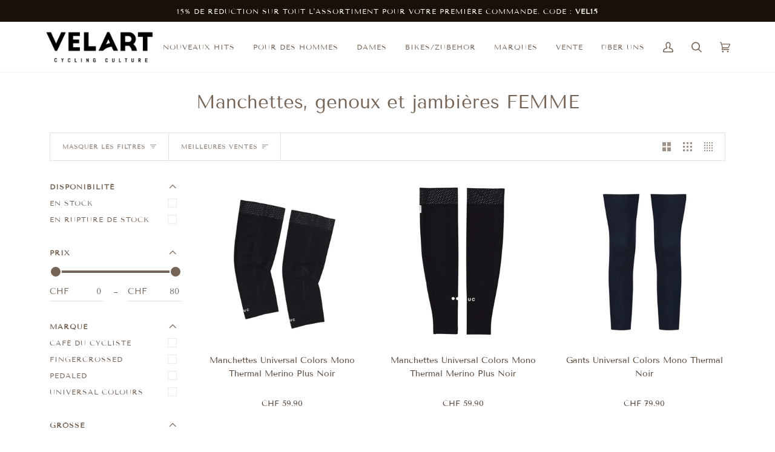

--- FILE ---
content_type: text/html; charset=utf-8
request_url: https://velart.cc/fr/collections/arm-knie-und-beinwarmer-damen
body_size: 47050
content:
<!doctype html>




<html class="no-js" lang="fr" ><head>
  <meta name="google-site-verification" content="F-ffgclYpMyUgCyXGnPkfJZthruoFNrjVJB9YB1-nhk" />
  <meta charset="utf-8">
  <meta http-equiv="X-UA-Compatible" content="IE=edge,chrome=1">
  <meta name="viewport" content="width=device-width,initial-scale=1,viewport-fit=cover">
  <meta name="theme-color" content="#687158"><link rel="canonical" href="https://velart.cc/fr/collections/arm-knie-und-beinwarmer-damen"><!-- ======================= Pipeline Theme V6.2.2 ========================= -->

  <link rel="preconnect" href="https://cdn.shopify.com" crossorigin>
  <link rel="preconnect" href="https://fonts.shopify.com" crossorigin>
  <link rel="preconnect" href="https://monorail-edge.shopifysvc.com" crossorigin>


  <link rel="preload" href="//velart.cc/cdn/shop/t/13/assets/lazysizes.js?v=111431644619468174291744009976" as="script">
  <link rel="preload" href="//velart.cc/cdn/shop/t/13/assets/vendor.js?v=174357195950707206411744009976" as="script">
  <link rel="preload" href="//velart.cc/cdn/shop/t/13/assets/theme.js?v=14847268042615121811744009976" as="script">
  <link rel="preload" href="//velart.cc/cdn/shop/t/13/assets/theme.css?v=48938465616522511291744009976" as="style">

  
<link rel="shortcut icon" href="//velart.cc/cdn/shop/files/Instagram-09_32x32.png?v=1660648195" type="image/png"><!-- Title and description ================================================ -->
  
  <title>
    

    Manchettes, genoux et jambières FEMME
&ndash; VELART

  </title><!-- /snippets/social-meta-tags.liquid --><meta property="og:site_name" content="VELART">
<meta property="og:url" content="https://velart.cc/fr/collections/arm-knie-und-beinwarmer-damen">
<meta property="og:title" content="Manchettes, genoux et jambières FEMME">
<meta property="og:type" content="website">
<meta property="og:description" content="Suchst du nach hochwertiger Fahrradbekleidung, die Stil und Komfort vereint? Dann bist du bei Velart.cc genau richtig! Unser Online-Shop bietet eine grosse Auswahl an Top-Marken wie Maap, Café du Cycliste, Universal Colors, Albion, Endless, Pedaled, Fingercrossed, sowie weitere Brands, das alles aus einer Hand. "><meta property="og:image" content="http://velart.cc/cdn/shop/files/1_320x_c4ba7fb3-0b88-4722-b4c8-453c3a1f75b4.png?v=1671532406">
    <meta property="og:image:secure_url" content="https://velart.cc/cdn/shop/files/1_320x_c4ba7fb3-0b88-4722-b4c8-453c3a1f75b4.png?v=1671532406">
    <meta property="og:image:width" content="1200">
    <meta property="og:image:height" content="628">


<meta name="twitter:site" content="@">
<meta name="twitter:card" content="summary_large_image">
<meta name="twitter:title" content="Manchettes, genoux et jambières FEMME">
<meta name="twitter:description" content="Suchst du nach hochwertiger Fahrradbekleidung, die Stil und Komfort vereint? Dann bist du bei Velart.cc genau richtig! Unser Online-Shop bietet eine grosse Auswahl an Top-Marken wie Maap, Café du Cycliste, Universal Colors, Albion, Endless, Pedaled, Fingercrossed, sowie weitere Brands, das alles aus einer Hand. ">
<!-- CSS ================================================================== -->
  
  <link href="//velart.cc/cdn/shop/t/13/assets/font-settings.css?v=9046246558669814941761933981" rel="stylesheet" type="text/css" media="all" />

  
<style data-shopify>

:root {
/* ================ Spinner ================ */
--SPINNER: url(//velart.cc/cdn/shop/t/13/assets/spinner.gif?v=74017169589876499871744009976);

/* ================ Product video ================ */

--COLOR-VIDEO-BG: #f2f2f2;


/* ================ Color Variables ================ */

/* === Backgrounds ===*/
--COLOR-BG: #ffffff;
--COLOR-BG-ACCENT: #fcfaf7;

/* === Text colors ===*/
--COLOR-TEXT-DARK: #503e30;
--COLOR-TEXT: #766456;
--COLOR-TEXT-LIGHT: #9f9389;

/* === Bright color ===*/
--COLOR-PRIMARY: #d2815f;
--COLOR-PRIMARY-HOVER: #c35121;
--COLOR-PRIMARY-FADE: rgba(210, 129, 95, 0.05);
--COLOR-PRIMARY-FADE-HOVER: rgba(210, 129, 95, 0.1);--COLOR-PRIMARY-OPPOSITE: #ffffff;

/* === Secondary/link Color ===*/
--COLOR-SECONDARY: #687158;
--COLOR-SECONDARY-HOVER: #434f2d;
--COLOR-SECONDARY-FADE: rgba(104, 113, 88, 0.05);
--COLOR-SECONDARY-FADE-HOVER: rgba(104, 113, 88, 0.1);--COLOR-SECONDARY-OPPOSITE: #ffffff;

/* === Shades of grey ===*/
--COLOR-A5:  rgba(118, 100, 86, 0.05);
--COLOR-A10: rgba(118, 100, 86, 0.1);
--COLOR-A20: rgba(118, 100, 86, 0.2);
--COLOR-A35: rgba(118, 100, 86, 0.35);
--COLOR-A50: rgba(118, 100, 86, 0.5);
--COLOR-A80: rgba(118, 100, 86, 0.8);
--COLOR-A90: rgba(118, 100, 86, 0.9);
--COLOR-A95: rgba(118, 100, 86, 0.95);


/* ================ Inverted Color Variables ================ */

--INVERSE-BG: #333333;
--INVERSE-BG-ACCENT: #191008;

/* === Text colors ===*/
--INVERSE-TEXT-DARK: #ffffff;
--INVERSE-TEXT: #FFFFFF;
--INVERSE-TEXT-LIGHT: #c2c2c2;

/* === Bright color ===*/
--INVERSE-PRIMARY: #ffe5da;
--INVERSE-PRIMARY-HOVER: #ffaf8e;
--INVERSE-PRIMARY-FADE: rgba(255, 229, 218, 0.05);
--INVERSE-PRIMARY-FADE-HOVER: rgba(255, 229, 218, 0.1);--INVERSE-PRIMARY-OPPOSITE: #000000;


/* === Second Color ===*/
--INVERSE-SECONDARY: #dff3fd;
--INVERSE-SECONDARY-HOVER: #91dbff;
--INVERSE-SECONDARY-FADE: rgba(223, 243, 253, 0.05);
--INVERSE-SECONDARY-FADE-HOVER: rgba(223, 243, 253, 0.1);--INVERSE-SECONDARY-OPPOSITE: #000000;


/* === Shades of grey ===*/
--INVERSE-A5:  rgba(255, 255, 255, 0.05);
--INVERSE-A10: rgba(255, 255, 255, 0.1);
--INVERSE-A20: rgba(255, 255, 255, 0.2);
--INVERSE-A35: rgba(255, 255, 255, 0.3);
--INVERSE-A80: rgba(255, 255, 255, 0.8);
--INVERSE-A90: rgba(255, 255, 255, 0.9);
--INVERSE-A95: rgba(255, 255, 255, 0.95);


/* === Account Bar ===*/
--COLOR-ANNOUNCEMENT-BG: #191008;
--COLOR-ANNOUNCEMENT-TEXT: #ffffff;

/* === Nav and dropdown link background ===*/
--COLOR-NAV: #ffffff;
--COLOR-NAV-TEXT: #766456;
--COLOR-NAV-BORDER: #f8f0e7;
--COLOR-NAV-A10: rgba(118, 100, 86, 0.1);
--COLOR-NAV-A50: rgba(118, 100, 86, 0.5);
--COLOR-HIGHLIGHT-LINK: #d2815f;

/* === Site Footer ===*/
--COLOR-FOOTER-BG: #f9f6f2;
--COLOR-FOOTER-TEXT: #766456;
--COLOR-FOOTER-A5: rgba(118, 100, 86, 0.05);
--COLOR-FOOTER-A15: rgba(118, 100, 86, 0.15);
--COLOR-FOOTER-A90: rgba(118, 100, 86, 0.9);

/* === Products ===*/
--PRODUCT-GRID-ASPECT-RATIO: 100%;

/* === Product badges ===*/
--COLOR-BADGE: #ffe5da;
--COLOR-BADGE-TEXT: #656565;

/* === disabled form colors ===*/
--COLOR-DISABLED-BG: #f1f0ee;
--COLOR-DISABLED-TEXT: #cfc9c4;

--INVERSE-DISABLED-BG: #474747;
--INVERSE-DISABLED-TEXT: #7a7a7a;

/* === Button Radius === */
--BUTTON-RADIUS: 0px;


/* ================ Typography ================ */

--FONT-STACK-BODY: "Tenor Sans", sans-serif;
--FONT-STYLE-BODY: normal;
--FONT-WEIGHT-BODY: 400;
--FONT-WEIGHT-BODY-BOLD: 700;
--FONT-ADJUST-BODY: 1.0;

--FONT-STACK-HEADING: "Tenor Sans", sans-serif;
--FONT-STYLE-HEADING: normal;
--FONT-WEIGHT-HEADING: 400;
--FONT-WEIGHT-HEADING-BOLD: 700;
--FONT-ADJUST-HEADING: 1.0;

  --FONT-HEADING-SPACE: initial;
  --FONT-HEADING-CAPS: initial;


--FONT-STACK-ACCENT: "Tenor Sans", sans-serif;
--FONT-STYLE-ACCENT: normal;
--FONT-WEIGHT-ACCENT: 400;
--FONT-WEIGHT-ACCENT-BOLD: 700;
--FONT-ADJUST-ACCENT: 1.0;

--ICO-SELECT: url('//velart.cc/cdn/shop/t/13/assets/ico-select.svg?v=50436149302966305751744009976');

--URL-ZOOM: url('//velart.cc/cdn/shop/t/13/assets/cursor-zoom.svg?v=149337251391987147571744009976');
--URL-ZOOM-2X: url('//velart.cc/cdn/shop/t/13/assets/cursor-zoom-2x.svg?v=150330213315242599881744009976');

/* ================ Photo correction ================ */
--PHOTO-CORRECTION: 100%;



}

</style>

  <link href="//velart.cc/cdn/shop/t/13/assets/theme.css?v=48938465616522511291744009976" rel="stylesheet" type="text/css" media="all" />

  <script>
    document.documentElement.className = document.documentElement.className.replace('no-js', 'js');
    let root = '/fr';
    if (root[root.length - 1] !== '/') {
      root = `${root}/`;
    }
    var theme = {
      routes: {
        root_url: root,
        cart: '/fr/cart',
        cart_add_url: '/fr/cart/add',
        product_recommendations_url: '/fr/recommendations/products',
        account_addresses_url: '/fr/account/addresses'
      },
      assets: {
        photoswipe: '//velart.cc/cdn/shop/t/13/assets/photoswipe.js?v=127104016560770043431744009976',
        smoothscroll: '//velart.cc/cdn/shop/t/13/assets/smoothscroll.js?v=37906625415260927261744009976',
        swatches: '//velart.cc/cdn/shop/t/13/assets/swatches.json?v=108064614341237913191744009976',
        noImage: '//velart.cc/cdn/shopifycloud/storefront/assets/no-image-2048-a2addb12.gif',
        base: '//velart.cc/cdn/shop/t/13/assets/'
      },
      strings: {
        swatchesKey: "Couleur",     
        addToCart: "Ajouter au panier",
        estimateShipping: "Estimation des frais de port",
        noShippingAvailable: "Nous ne livrons pas à cette destination.",
        free: "Libérer",
        from: "À partir de",
        preOrder: "Pré-commander",
        soldOut: "Épuisé",
        sale: "Soldes",
        subscription: "Abonnement",
        unavailable: "Non disponible",
        unitPrice: "Prix ​​unitaire",
        unitPriceSeparator: "par",        
        stockout: "Tout le stock disponible est dans le panier",
        products: "Produits",
        pages: "Pages",
        collections: "Collections",
        resultsFor: "Résultats pour",
        noResultsFor: "Aucun résultat pour",
        articles: "Articles"
      },
      settings: {
        badge_sale_type: "percentage",
        search_products: true,
        search_collections: true,
        search_pages: true,
        search_articles: true,
        animate_hover: true,
        animate_scroll: true
      },
      info: {
        name: 'pipeline'
      },
      moneyFormat: "CHF {{amount}}",
      version: '6.2.2'
    }
    let windowInnerHeight = window.innerHeight;
    document.documentElement.style.setProperty('--full-screen', `${windowInnerHeight}px`);
    document.documentElement.style.setProperty('--three-quarters', `${windowInnerHeight * 0.75}px`);
    document.documentElement.style.setProperty('--two-thirds', `${windowInnerHeight * 0.66}px`);
    document.documentElement.style.setProperty('--one-half', `${windowInnerHeight * 0.5}px`);
    document.documentElement.style.setProperty('--one-third', `${windowInnerHeight * 0.33}px`);
    document.documentElement.style.setProperty('--one-fifth', `${windowInnerHeight * 0.2}px`);

    window.lazySizesConfig = window.lazySizesConfig || {};
    window.lazySizesConfig.loadHidden = false;
  </script><!-- Theme Javascript ============================================================== -->
  <script src="//velart.cc/cdn/shop/t/13/assets/lazysizes.js?v=111431644619468174291744009976" async="async"></script>
  <script src="//velart.cc/cdn/shop/t/13/assets/vendor.js?v=174357195950707206411744009976" defer="defer"></script>
  <script src="//velart.cc/cdn/shop/t/13/assets/theme.js?v=14847268042615121811744009976" defer="defer"></script>

  <script>
    (function () {
      function onPageShowEvents() {
        if ('requestIdleCallback' in window) {
          requestIdleCallback(initCartEvent)
        } else {
          initCartEvent()
        }
        function initCartEvent(){
          document.documentElement.dispatchEvent(new CustomEvent('theme:cart:init', {
            bubbles: true
          }));
        }
      };
      window.onpageshow = onPageShowEvents;
    })();
  </script>

  <script type="text/javascript">
    if (window.MSInputMethodContext && document.documentMode) {
      var scripts = document.getElementsByTagName('script')[0];
      var polyfill = document.createElement("script");
      polyfill.defer = true;
      polyfill.src = "//velart.cc/cdn/shop/t/13/assets/ie11.js?v=144489047535103983231744009976";

      scripts.parentNode.insertBefore(polyfill, scripts);
    }
  </script>

  <!-- Shopify app scripts =========================================================== -->
  <script>window.performance && window.performance.mark && window.performance.mark('shopify.content_for_header.start');</script><meta name="google-site-verification" content="7e5iqPRTugjjc-3L52v2zX5FylI9FpbkyhErRh_m4O8">
<meta id="shopify-digital-wallet" name="shopify-digital-wallet" content="/65449197797/digital_wallets/dialog">
<meta name="shopify-checkout-api-token" content="5860e474119a4d6b3ae25c2e234d382f">
<link rel="alternate" type="application/atom+xml" title="Feed" href="/fr/collections/arm-knie-und-beinwarmer-damen.atom" />
<link rel="alternate" hreflang="x-default" href="https://velart.cc/collections/arm-knie-und-beinwarmer-damen">
<link rel="alternate" hreflang="de" href="https://velart.cc/collections/arm-knie-und-beinwarmer-damen">
<link rel="alternate" hreflang="fr" href="https://velart.cc/fr/collections/arm-knie-und-beinwarmer-damen">
<link rel="alternate" hreflang="it" href="https://velart.cc/it/collections/arm-knie-und-beinwarmer-damen">
<link rel="alternate" hreflang="de-AT" href="https://velart.cc/de-at/collections/arm-knie-und-beinwarmer-damen">
<link rel="alternate" hreflang="fr-FR" href="https://velart.cc/fr-fr/collections/arm-knie-und-beinwarmer-damen">
<link rel="alternate" hreflang="de-DE" href="https://velart.cc/de-de/collections/arm-knie-und-beinwarmer-damen">
<link rel="alternate" hreflang="it-IT" href="https://velart.cc/it-it/collections/arm-knie-und-beinwarmer-damen">
<link rel="alternate" type="application/json+oembed" href="https://velart.cc/fr/collections/arm-knie-und-beinwarmer-damen.oembed">
<script async="async" src="/checkouts/internal/preloads.js?locale=fr-CH"></script>
<link rel="preconnect" href="https://shop.app" crossorigin="anonymous">
<script async="async" src="https://shop.app/checkouts/internal/preloads.js?locale=fr-CH&shop_id=65449197797" crossorigin="anonymous"></script>
<script id="apple-pay-shop-capabilities" type="application/json">{"shopId":65449197797,"countryCode":"CH","currencyCode":"CHF","merchantCapabilities":["supports3DS"],"merchantId":"gid:\/\/shopify\/Shop\/65449197797","merchantName":"VELART","requiredBillingContactFields":["postalAddress","email","phone"],"requiredShippingContactFields":["postalAddress","email","phone"],"shippingType":"shipping","supportedNetworks":["visa","masterCard","amex"],"total":{"type":"pending","label":"VELART","amount":"1.00"},"shopifyPaymentsEnabled":true,"supportsSubscriptions":true}</script>
<script id="shopify-features" type="application/json">{"accessToken":"5860e474119a4d6b3ae25c2e234d382f","betas":["rich-media-storefront-analytics"],"domain":"velart.cc","predictiveSearch":true,"shopId":65449197797,"locale":"fr"}</script>
<script>var Shopify = Shopify || {};
Shopify.shop = "www-velart-cc.myshopify.com";
Shopify.locale = "fr";
Shopify.currency = {"active":"CHF","rate":"1.0"};
Shopify.country = "CH";
Shopify.theme = {"name":"eCommerce-Today07042025","id":180316406144,"schema_name":"Pipeline","schema_version":"6.2.2","theme_store_id":739,"role":"main"};
Shopify.theme.handle = "null";
Shopify.theme.style = {"id":null,"handle":null};
Shopify.cdnHost = "velart.cc/cdn";
Shopify.routes = Shopify.routes || {};
Shopify.routes.root = "/fr/";</script>
<script type="module">!function(o){(o.Shopify=o.Shopify||{}).modules=!0}(window);</script>
<script>!function(o){function n(){var o=[];function n(){o.push(Array.prototype.slice.apply(arguments))}return n.q=o,n}var t=o.Shopify=o.Shopify||{};t.loadFeatures=n(),t.autoloadFeatures=n()}(window);</script>
<script>
  window.ShopifyPay = window.ShopifyPay || {};
  window.ShopifyPay.apiHost = "shop.app\/pay";
  window.ShopifyPay.redirectState = null;
</script>
<script id="shop-js-analytics" type="application/json">{"pageType":"collection"}</script>
<script defer="defer" async type="module" src="//velart.cc/cdn/shopifycloud/shop-js/modules/v2/client.init-shop-cart-sync_C7zOiP7n.fr.esm.js"></script>
<script defer="defer" async type="module" src="//velart.cc/cdn/shopifycloud/shop-js/modules/v2/chunk.common_CSlijhlg.esm.js"></script>
<script type="module">
  await import("//velart.cc/cdn/shopifycloud/shop-js/modules/v2/client.init-shop-cart-sync_C7zOiP7n.fr.esm.js");
await import("//velart.cc/cdn/shopifycloud/shop-js/modules/v2/chunk.common_CSlijhlg.esm.js");

  window.Shopify.SignInWithShop?.initShopCartSync?.({"fedCMEnabled":true,"windoidEnabled":true});

</script>
<script>
  window.Shopify = window.Shopify || {};
  if (!window.Shopify.featureAssets) window.Shopify.featureAssets = {};
  window.Shopify.featureAssets['shop-js'] = {"shop-cart-sync":["modules/v2/client.shop-cart-sync_BnBFXf0_.fr.esm.js","modules/v2/chunk.common_CSlijhlg.esm.js"],"init-fed-cm":["modules/v2/client.init-fed-cm_CSbHcSLQ.fr.esm.js","modules/v2/chunk.common_CSlijhlg.esm.js"],"shop-button":["modules/v2/client.shop-button_DLUKcBRB.fr.esm.js","modules/v2/chunk.common_CSlijhlg.esm.js"],"shop-cash-offers":["modules/v2/client.shop-cash-offers_Cua9cdqh.fr.esm.js","modules/v2/chunk.common_CSlijhlg.esm.js","modules/v2/chunk.modal_C0-OIa6B.esm.js"],"init-windoid":["modules/v2/client.init-windoid_BO2kqg2i.fr.esm.js","modules/v2/chunk.common_CSlijhlg.esm.js"],"init-shop-email-lookup-coordinator":["modules/v2/client.init-shop-email-lookup-coordinator_DcBZTVqR.fr.esm.js","modules/v2/chunk.common_CSlijhlg.esm.js"],"shop-toast-manager":["modules/v2/client.shop-toast-manager_CqHEw2nM.fr.esm.js","modules/v2/chunk.common_CSlijhlg.esm.js"],"shop-login-button":["modules/v2/client.shop-login-button_BQtEoURe.fr.esm.js","modules/v2/chunk.common_CSlijhlg.esm.js","modules/v2/chunk.modal_C0-OIa6B.esm.js"],"avatar":["modules/v2/client.avatar_BTnouDA3.fr.esm.js"],"pay-button":["modules/v2/client.pay-button_DUwpSVMx.fr.esm.js","modules/v2/chunk.common_CSlijhlg.esm.js"],"init-shop-cart-sync":["modules/v2/client.init-shop-cart-sync_C7zOiP7n.fr.esm.js","modules/v2/chunk.common_CSlijhlg.esm.js"],"init-customer-accounts":["modules/v2/client.init-customer-accounts_B0gbzGDF.fr.esm.js","modules/v2/client.shop-login-button_BQtEoURe.fr.esm.js","modules/v2/chunk.common_CSlijhlg.esm.js","modules/v2/chunk.modal_C0-OIa6B.esm.js"],"init-shop-for-new-customer-accounts":["modules/v2/client.init-shop-for-new-customer-accounts_C1ax6gR3.fr.esm.js","modules/v2/client.shop-login-button_BQtEoURe.fr.esm.js","modules/v2/chunk.common_CSlijhlg.esm.js","modules/v2/chunk.modal_C0-OIa6B.esm.js"],"init-customer-accounts-sign-up":["modules/v2/client.init-customer-accounts-sign-up_Dx4tXqtI.fr.esm.js","modules/v2/client.shop-login-button_BQtEoURe.fr.esm.js","modules/v2/chunk.common_CSlijhlg.esm.js","modules/v2/chunk.modal_C0-OIa6B.esm.js"],"checkout-modal":["modules/v2/client.checkout-modal_BZLk86_8.fr.esm.js","modules/v2/chunk.common_CSlijhlg.esm.js","modules/v2/chunk.modal_C0-OIa6B.esm.js"],"shop-follow-button":["modules/v2/client.shop-follow-button_YGA9KtE6.fr.esm.js","modules/v2/chunk.common_CSlijhlg.esm.js","modules/v2/chunk.modal_C0-OIa6B.esm.js"],"lead-capture":["modules/v2/client.lead-capture_BKsxsIKj.fr.esm.js","modules/v2/chunk.common_CSlijhlg.esm.js","modules/v2/chunk.modal_C0-OIa6B.esm.js"],"shop-login":["modules/v2/client.shop-login_s6dWeBr2.fr.esm.js","modules/v2/chunk.common_CSlijhlg.esm.js","modules/v2/chunk.modal_C0-OIa6B.esm.js"],"payment-terms":["modules/v2/client.payment-terms_CTuGCy7C.fr.esm.js","modules/v2/chunk.common_CSlijhlg.esm.js","modules/v2/chunk.modal_C0-OIa6B.esm.js"]};
</script>
<script>(function() {
  var isLoaded = false;
  function asyncLoad() {
    if (isLoaded) return;
    isLoaded = true;
    var urls = ["https:\/\/cdn.shopify.com\/s\/files\/1\/0654\/4919\/7797\/t\/4\/assets\/pop_65449197797.js?v=1672212512\u0026shop=www-velart-cc.myshopify.com","https:\/\/cdn.weglot.com\/weglot_script_tag.js?shop=www-velart-cc.myshopify.com"];
    for (var i = 0; i < urls.length; i++) {
      var s = document.createElement('script');
      s.type = 'text/javascript';
      s.async = true;
      s.src = urls[i];
      var x = document.getElementsByTagName('script')[0];
      x.parentNode.insertBefore(s, x);
    }
  };
  if(window.attachEvent) {
    window.attachEvent('onload', asyncLoad);
  } else {
    window.addEventListener('load', asyncLoad, false);
  }
})();</script>
<script id="__st">var __st={"a":65449197797,"offset":3600,"reqid":"b8f89c96-ba9c-417c-83b3-4d365a53652e-1768554337","pageurl":"velart.cc\/fr\/collections\/arm-knie-und-beinwarmer-damen","u":"cf0fd5f157a7","p":"collection","rtyp":"collection","rid":400100294885};</script>
<script>window.ShopifyPaypalV4VisibilityTracking = true;</script>
<script id="captcha-bootstrap">!function(){'use strict';const t='contact',e='account',n='new_comment',o=[[t,t],['blogs',n],['comments',n],[t,'customer']],c=[[e,'customer_login'],[e,'guest_login'],[e,'recover_customer_password'],[e,'create_customer']],r=t=>t.map((([t,e])=>`form[action*='/${t}']:not([data-nocaptcha='true']) input[name='form_type'][value='${e}']`)).join(','),a=t=>()=>t?[...document.querySelectorAll(t)].map((t=>t.form)):[];function s(){const t=[...o],e=r(t);return a(e)}const i='password',u='form_key',d=['recaptcha-v3-token','g-recaptcha-response','h-captcha-response',i],f=()=>{try{return window.sessionStorage}catch{return}},m='__shopify_v',_=t=>t.elements[u];function p(t,e,n=!1){try{const o=window.sessionStorage,c=JSON.parse(o.getItem(e)),{data:r}=function(t){const{data:e,action:n}=t;return t[m]||n?{data:e,action:n}:{data:t,action:n}}(c);for(const[e,n]of Object.entries(r))t.elements[e]&&(t.elements[e].value=n);n&&o.removeItem(e)}catch(o){console.error('form repopulation failed',{error:o})}}const l='form_type',E='cptcha';function T(t){t.dataset[E]=!0}const w=window,h=w.document,L='Shopify',v='ce_forms',y='captcha';let A=!1;((t,e)=>{const n=(g='f06e6c50-85a8-45c8-87d0-21a2b65856fe',I='https://cdn.shopify.com/shopifycloud/storefront-forms-hcaptcha/ce_storefront_forms_captcha_hcaptcha.v1.5.2.iife.js',D={infoText:'Protégé par hCaptcha',privacyText:'Confidentialité',termsText:'Conditions'},(t,e,n)=>{const o=w[L][v],c=o.bindForm;if(c)return c(t,g,e,D).then(n);var r;o.q.push([[t,g,e,D],n]),r=I,A||(h.body.append(Object.assign(h.createElement('script'),{id:'captcha-provider',async:!0,src:r})),A=!0)});var g,I,D;w[L]=w[L]||{},w[L][v]=w[L][v]||{},w[L][v].q=[],w[L][y]=w[L][y]||{},w[L][y].protect=function(t,e){n(t,void 0,e),T(t)},Object.freeze(w[L][y]),function(t,e,n,w,h,L){const[v,y,A,g]=function(t,e,n){const i=e?o:[],u=t?c:[],d=[...i,...u],f=r(d),m=r(i),_=r(d.filter((([t,e])=>n.includes(e))));return[a(f),a(m),a(_),s()]}(w,h,L),I=t=>{const e=t.target;return e instanceof HTMLFormElement?e:e&&e.form},D=t=>v().includes(t);t.addEventListener('submit',(t=>{const e=I(t);if(!e)return;const n=D(e)&&!e.dataset.hcaptchaBound&&!e.dataset.recaptchaBound,o=_(e),c=g().includes(e)&&(!o||!o.value);(n||c)&&t.preventDefault(),c&&!n&&(function(t){try{if(!f())return;!function(t){const e=f();if(!e)return;const n=_(t);if(!n)return;const o=n.value;o&&e.removeItem(o)}(t);const e=Array.from(Array(32),(()=>Math.random().toString(36)[2])).join('');!function(t,e){_(t)||t.append(Object.assign(document.createElement('input'),{type:'hidden',name:u})),t.elements[u].value=e}(t,e),function(t,e){const n=f();if(!n)return;const o=[...t.querySelectorAll(`input[type='${i}']`)].map((({name:t})=>t)),c=[...d,...o],r={};for(const[a,s]of new FormData(t).entries())c.includes(a)||(r[a]=s);n.setItem(e,JSON.stringify({[m]:1,action:t.action,data:r}))}(t,e)}catch(e){console.error('failed to persist form',e)}}(e),e.submit())}));const S=(t,e)=>{t&&!t.dataset[E]&&(n(t,e.some((e=>e===t))),T(t))};for(const o of['focusin','change'])t.addEventListener(o,(t=>{const e=I(t);D(e)&&S(e,y())}));const B=e.get('form_key'),M=e.get(l),P=B&&M;t.addEventListener('DOMContentLoaded',(()=>{const t=y();if(P)for(const e of t)e.elements[l].value===M&&p(e,B);[...new Set([...A(),...v().filter((t=>'true'===t.dataset.shopifyCaptcha))])].forEach((e=>S(e,t)))}))}(h,new URLSearchParams(w.location.search),n,t,e,['guest_login'])})(!0,!0)}();</script>
<script integrity="sha256-4kQ18oKyAcykRKYeNunJcIwy7WH5gtpwJnB7kiuLZ1E=" data-source-attribution="shopify.loadfeatures" defer="defer" src="//velart.cc/cdn/shopifycloud/storefront/assets/storefront/load_feature-a0a9edcb.js" crossorigin="anonymous"></script>
<script crossorigin="anonymous" defer="defer" src="//velart.cc/cdn/shopifycloud/storefront/assets/shopify_pay/storefront-65b4c6d7.js?v=20250812"></script>
<script data-source-attribution="shopify.dynamic_checkout.dynamic.init">var Shopify=Shopify||{};Shopify.PaymentButton=Shopify.PaymentButton||{isStorefrontPortableWallets:!0,init:function(){window.Shopify.PaymentButton.init=function(){};var t=document.createElement("script");t.src="https://velart.cc/cdn/shopifycloud/portable-wallets/latest/portable-wallets.fr.js",t.type="module",document.head.appendChild(t)}};
</script>
<script data-source-attribution="shopify.dynamic_checkout.buyer_consent">
  function portableWalletsHideBuyerConsent(e){var t=document.getElementById("shopify-buyer-consent"),n=document.getElementById("shopify-subscription-policy-button");t&&n&&(t.classList.add("hidden"),t.setAttribute("aria-hidden","true"),n.removeEventListener("click",e))}function portableWalletsShowBuyerConsent(e){var t=document.getElementById("shopify-buyer-consent"),n=document.getElementById("shopify-subscription-policy-button");t&&n&&(t.classList.remove("hidden"),t.removeAttribute("aria-hidden"),n.addEventListener("click",e))}window.Shopify?.PaymentButton&&(window.Shopify.PaymentButton.hideBuyerConsent=portableWalletsHideBuyerConsent,window.Shopify.PaymentButton.showBuyerConsent=portableWalletsShowBuyerConsent);
</script>
<script data-source-attribution="shopify.dynamic_checkout.cart.bootstrap">document.addEventListener("DOMContentLoaded",(function(){function t(){return document.querySelector("shopify-accelerated-checkout-cart, shopify-accelerated-checkout")}if(t())Shopify.PaymentButton.init();else{new MutationObserver((function(e,n){t()&&(Shopify.PaymentButton.init(),n.disconnect())})).observe(document.body,{childList:!0,subtree:!0})}}));
</script>
<script id='scb4127' type='text/javascript' async='' src='https://velart.cc/cdn/shopifycloud/privacy-banner/storefront-banner.js'></script><link id="shopify-accelerated-checkout-styles" rel="stylesheet" media="screen" href="https://velart.cc/cdn/shopifycloud/portable-wallets/latest/accelerated-checkout-backwards-compat.css" crossorigin="anonymous">
<style id="shopify-accelerated-checkout-cart">
        #shopify-buyer-consent {
  margin-top: 1em;
  display: inline-block;
  width: 100%;
}

#shopify-buyer-consent.hidden {
  display: none;
}

#shopify-subscription-policy-button {
  background: none;
  border: none;
  padding: 0;
  text-decoration: underline;
  font-size: inherit;
  cursor: pointer;
}

#shopify-subscription-policy-button::before {
  box-shadow: none;
}

      </style>

<script>window.performance && window.performance.mark && window.performance.mark('shopify.content_for_header.end');</script>

<meta name="google-site-verification" content="7e5iqPRTugjjc-3L52v2zX5FylI9FpbkyhErRh_m4O8" />
<script type="text/javascript">
  window.Pop = window.Pop || {};
  window.Pop.common = window.Pop.common || {};
  window.Pop.common.shop = {
    permanent_domain: 'www-velart-cc.myshopify.com',
    currency: "CHF",
    money_format: "CHF {{amount}}",
    id: 65449197797
  };
  

  window.Pop.common.template = 'collection';
  window.Pop.common.cart = {};
  window.Pop.common.vapid_public_key = "BJuXCmrtTK335SuczdNVYrGVtP_WXn4jImChm49st7K7z7e8gxSZUKk4DhUpk8j2Xpiw5G4-ylNbMKLlKkUEU98=";
  window.Pop.global_config = {"asset_urls":{"loy":{},"rev":{},"pu":{"init_js":null},"widgets":{"init_js":"https:\/\/cdn.shopify.com\/s\/files\/1\/0194\/1736\/6592\/t\/1\/assets\/ba_widget_init.js?v=1743185715","modal_js":"https:\/\/cdn.shopify.com\/s\/files\/1\/0194\/1736\/6592\/t\/1\/assets\/ba_widget_modal.js?v=1728041538","modal_css":"https:\/\/cdn.shopify.com\/s\/files\/1\/0194\/1736\/6592\/t\/1\/assets\/ba_widget_modal.css?v=1654723622"},"forms":{},"global":{"helper_js":"https:\/\/cdn.shopify.com\/s\/files\/1\/0194\/1736\/6592\/t\/1\/assets\/ba_pop_tracking.js?v=1704919189"}},"proxy_paths":{"pop":"\/apps\/ba-pop","app_metrics":"\/apps\/ba-pop\/app_metrics","push_subscription":"\/apps\/ba-pop\/push"},"aat":["pop"],"pv":false,"sts":false,"bam":true,"batc":true,"base_money_format":"CHF {{amount}}","online_store_version":2,"loy_js_api_enabled":false,"shop":{"id":65449197797,"name":"VELART","domain":"velart.cc"}};
  window.Pop.widgets_config = {"id":57107,"active":false,"frequency_limit_amount":1,"frequency_limit_time_unit":"months","background_image":{"position":"none","widget_background_preview_url":""},"initial_state":{"body":"Melde dich an, um Updates zu unseren neuen Produkten, Sonderangeboten, Nachschub und Neuigkeiten zu erhalten","title":"Erhalte 10% Rabatt auf deine nächste Bestellung","cta_text":"ANMELDUNG","show_email":"true","action_text":"Sparen...","footer_text":"","dismiss_text":"Nein danke","email_placeholder":"E-Mail-Addresse","phone_placeholder":"Phone Number"},"success_state":{"body":"Ihr exklusiver Rabatt befindet sich in Ihrem Posteingang. Bitte überprüfen Sie Ihre E-Mail, um ihn einzulösen.","title":"Danke für das Abonnieren","cta_text":"Einkaufen fortfahren","cta_action":"dismiss","redirect_url":"","open_url_new_tab":"false"},"closed_state":{"action":"close_widget","font_size":"20","action_text":"GET 10% OFF","display_offset":"300","display_position":"left"},"error_state":{"submit_error":"Bitte versuchst es später noch einmal","invalid_email":"Bitte gebe eine gültige E-Mail-Adresse ein!","error_subscribing":"Fehler beim Abonnieren, versuchst es später erneut","already_registered":"Du hast sich bereits registriert","invalid_phone_number":"Please enter valid phone number!"},"trigger":{"action":"on_timer","delay_in_seconds":"5"},"colors":{"link_color":"#4FC3F7","sticky_bar_bg":"#C62828","cta_font_color":"#fff","body_font_color":"#000","sticky_bar_text":"#fff","background_color":"#fff","error_text_color":"#ff2626","title_font_color":"#000","footer_font_color":"#555555","dismiss_font_color":"#bbb","cta_background_color":"#000","sticky_coupon_bar_bg":"#286ef8","error_text_background":"","sticky_coupon_bar_text":"#fff"},"sticky_coupon_bar":{"enabled":"false","message":"Don't forget to use your code"},"display_style":{"font":"Helvetica","size":"regular","align":"center"},"dismissable":true,"has_background":false,"opt_in_channels":["email"],"rules":[],"widget_css":".powered_by_rivo{\n  display: block;\n}\n.ba_widget_main_design {\n  background: #fff;\n}\n.ba_widget_content{text-align: center}\n.ba_widget_parent{\n  font-family: Helvetica;\n}\n.ba_widget_parent.background{\n}\n.ba_widget_left_content{\n}\n.ba_widget_right_content{\n}\n#ba_widget_cta_button:disabled{\n  background: #000cc;\n}\n#ba_widget_cta_button{\n  background: #000;\n  color: #fff;\n}\n#ba_widget_cta_button:after {\n  background: #000e0;\n}\n.ba_initial_state_title, .ba_success_state_title{\n  color: #000;\n}\n.ba_initial_state_body, .ba_success_state_body{\n  color: #000;\n}\n.ba_initial_state_dismiss_text{\n  color: #bbb;\n}\n.ba_initial_state_footer_text, .ba_initial_state_sms_agreement{\n  color: #555555;\n}\n.ba_widget_error{\n  color: #ff2626;\n  background: ;\n}\n.ba_link_color{\n  color: #4FC3F7;\n}\n","custom_css":null,"logo":null};
</script>


<script type="text/javascript">
  

  (function() {
    //Global snippet for Email Popups
    //this is updated automatically - do not edit manually.
    document.addEventListener('DOMContentLoaded', function() {
      function loadScript(src, defer, done) {
        var js = document.createElement('script');
        js.src = src;
        js.defer = defer;
        js.onload = function(){done();};
        js.onerror = function(){
          done(new Error('Failed to load script ' + src));
        };
        document.head.appendChild(js);
      }

      function browserSupportsAllFeatures() {
        return window.Promise && window.fetch && window.Symbol;
      }

      if (browserSupportsAllFeatures()) {
        main();
      } else {
        loadScript('https://cdnjs.cloudflare.com/polyfill/v3/polyfill.min.js?features=Promise,fetch', true, main);
      }

      function loadAppScripts(){
        const popAppEmbedEnabled = document.getElementById("pop-app-embed-init");

        if (window.Pop.global_config.aat.includes("pop") && !popAppEmbedEnabled){
          loadScript(window.Pop.global_config.asset_urls.widgets.init_js, true, function(){});
        }
      }

      function main(err) {
        loadScript(window.Pop.global_config.asset_urls.global.helper_js, false, loadAppScripts);
      }
    });
  })();
</script>

<!-- BEGIN app block: shopify://apps/judge-me-reviews/blocks/judgeme_core/61ccd3b1-a9f2-4160-9fe9-4fec8413e5d8 --><!-- Start of Judge.me Core -->






<link rel="dns-prefetch" href="https://cdnwidget.judge.me">
<link rel="dns-prefetch" href="https://cdn.judge.me">
<link rel="dns-prefetch" href="https://cdn1.judge.me">
<link rel="dns-prefetch" href="https://api.judge.me">

<script data-cfasync='false' class='jdgm-settings-script'>window.jdgmSettings={"pagination":5,"disable_web_reviews":false,"badge_no_review_text":"Aucun avis","badge_n_reviews_text":"{{ n }} avis","hide_badge_preview_if_no_reviews":true,"badge_hide_text":false,"enforce_center_preview_badge":false,"widget_title":"Avis Clients","widget_open_form_text":"Écrire un avis","widget_close_form_text":"Annuler l'avis","widget_refresh_page_text":"Actualiser la page","widget_summary_text":"Basé sur {{ number_of_reviews }} avis","widget_no_review_text":"Soyez le premier à écrire un avis","widget_name_field_text":"Nom d'affichage","widget_verified_name_field_text":"Nom vérifié (public)","widget_name_placeholder_text":"Nom d'affichage","widget_required_field_error_text":"Ce champ est obligatoire.","widget_email_field_text":"Adresse email","widget_verified_email_field_text":"Email vérifié (privé, ne peut pas être modifié)","widget_email_placeholder_text":"Votre adresse email","widget_email_field_error_text":"Veuillez entrer une adresse email valide.","widget_rating_field_text":"Évaluation","widget_review_title_field_text":"Titre de l'avis","widget_review_title_placeholder_text":"Donnez un titre à votre avis","widget_review_body_field_text":"Contenu de l'avis","widget_review_body_placeholder_text":"Commencez à écrire ici...","widget_pictures_field_text":"Photo/Vidéo (facultatif)","widget_submit_review_text":"Soumettre l'avis","widget_submit_verified_review_text":"Soumettre un avis vérifié","widget_submit_success_msg_with_auto_publish":"Merci ! Veuillez actualiser la page dans quelques instants pour voir votre avis. Vous pouvez supprimer ou modifier votre avis en vous connectant à \u003ca href='https://judge.me/login' target='_blank' rel='nofollow noopener'\u003eJudge.me\u003c/a\u003e","widget_submit_success_msg_no_auto_publish":"Merci ! Votre avis sera publié dès qu'il sera approuvé par l'administrateur de la boutique. Vous pouvez supprimer ou modifier votre avis en vous connectant à \u003ca href='https://judge.me/login' target='_blank' rel='nofollow noopener'\u003eJudge.me\u003c/a\u003e","widget_show_default_reviews_out_of_total_text":"Affichage de {{ n_reviews_shown }} sur {{ n_reviews }} avis.","widget_show_all_link_text":"Tout afficher","widget_show_less_link_text":"Afficher moins","widget_author_said_text":"{{ reviewer_name }} a dit :","widget_days_text":"il y a {{ n }} jour/jours","widget_weeks_text":"il y a {{ n }} semaine/semaines","widget_months_text":"il y a {{ n }} mois","widget_years_text":"il y a {{ n }} an/ans","widget_yesterday_text":"Hier","widget_today_text":"Aujourd'hui","widget_replied_text":"\u003e\u003e {{ shop_name }} a répondu :","widget_read_more_text":"Lire plus","widget_reviewer_name_as_initial":"","widget_rating_filter_color":"","widget_rating_filter_see_all_text":"Voir tous les avis","widget_sorting_most_recent_text":"Plus récents","widget_sorting_highest_rating_text":"Meilleures notes","widget_sorting_lowest_rating_text":"Notes les plus basses","widget_sorting_with_pictures_text":"Uniquement les photos","widget_sorting_most_helpful_text":"Plus utiles","widget_open_question_form_text":"Poser une question","widget_reviews_subtab_text":"Avis","widget_questions_subtab_text":"Questions","widget_question_label_text":"Question","widget_answer_label_text":"Réponse","widget_question_placeholder_text":"Écrivez votre question ici","widget_submit_question_text":"Soumettre la question","widget_question_submit_success_text":"Merci pour votre question ! Nous vous notifierons dès qu'elle aura une réponse.","verified_badge_text":"Vérifié","verified_badge_bg_color":"","verified_badge_text_color":"","verified_badge_placement":"left-of-reviewer-name","widget_review_max_height":"","widget_hide_border":false,"widget_social_share":false,"widget_thumb":false,"widget_review_location_show":false,"widget_location_format":"country_iso_code","all_reviews_include_out_of_store_products":true,"all_reviews_out_of_store_text":"(hors boutique)","all_reviews_pagination":100,"all_reviews_product_name_prefix_text":"à propos de","enable_review_pictures":true,"enable_question_anwser":false,"widget_theme":"","review_date_format":"mm/dd/yyyy","default_sort_method":"most-recent","widget_product_reviews_subtab_text":"Avis Produits","widget_shop_reviews_subtab_text":"Avis Boutique","widget_other_products_reviews_text":"Avis pour d'autres produits","widget_store_reviews_subtab_text":"Avis de la boutique","widget_no_store_reviews_text":"Cette boutique n'a pas encore reçu d'avis","widget_web_restriction_product_reviews_text":"Ce produit n'a pas encore reçu d'avis","widget_no_items_text":"Aucun élément trouvé","widget_show_more_text":"Afficher plus","widget_write_a_store_review_text":"Écrire un avis sur la boutique","widget_other_languages_heading":"Avis dans d'autres langues","widget_translate_review_text":"Traduire l'avis en {{ language }}","widget_translating_review_text":"Traduction en cours...","widget_show_original_translation_text":"Afficher l'original ({{ language }})","widget_translate_review_failed_text":"Impossible de traduire cet avis.","widget_translate_review_retry_text":"Réessayer","widget_translate_review_try_again_later_text":"Réessayez plus tard","show_product_url_for_grouped_product":false,"widget_sorting_pictures_first_text":"Photos en premier","show_pictures_on_all_rev_page_mobile":false,"show_pictures_on_all_rev_page_desktop":false,"floating_tab_hide_mobile_install_preference":false,"floating_tab_button_name":"★ Avis","floating_tab_title":"Laissons nos clients parler pour nous","floating_tab_button_color":"","floating_tab_button_background_color":"","floating_tab_url":"","floating_tab_url_enabled":false,"floating_tab_tab_style":"text","all_reviews_text_badge_text":"Les clients nous notent {{ shop.metafields.judgeme.all_reviews_rating | round: 1 }}/5 basé sur {{ shop.metafields.judgeme.all_reviews_count }} avis.","all_reviews_text_badge_text_branded_style":"{{ shop.metafields.judgeme.all_reviews_rating | round: 1 }} sur 5 étoiles basé sur {{ shop.metafields.judgeme.all_reviews_count }} avis","is_all_reviews_text_badge_a_link":false,"show_stars_for_all_reviews_text_badge":false,"all_reviews_text_badge_url":"","all_reviews_text_style":"text","all_reviews_text_color_style":"judgeme_brand_color","all_reviews_text_color":"#108474","all_reviews_text_show_jm_brand":true,"featured_carousel_show_header":true,"featured_carousel_title":"Laissons nos clients parler pour nous","testimonials_carousel_title":"Les clients nous disent","videos_carousel_title":"Histoire de clients réels","cards_carousel_title":"Les clients nous disent","featured_carousel_count_text":"sur {{ n }} avis","featured_carousel_add_link_to_all_reviews_page":false,"featured_carousel_url":"","featured_carousel_show_images":true,"featured_carousel_autoslide_interval":5,"featured_carousel_arrows_on_the_sides":false,"featured_carousel_height":250,"featured_carousel_width":80,"featured_carousel_image_size":0,"featured_carousel_image_height":250,"featured_carousel_arrow_color":"#eeeeee","verified_count_badge_style":"vintage","verified_count_badge_orientation":"horizontal","verified_count_badge_color_style":"judgeme_brand_color","verified_count_badge_color":"#108474","is_verified_count_badge_a_link":false,"verified_count_badge_url":"","verified_count_badge_show_jm_brand":true,"widget_rating_preset_default":5,"widget_first_sub_tab":"product-reviews","widget_show_histogram":true,"widget_histogram_use_custom_color":false,"widget_pagination_use_custom_color":false,"widget_star_use_custom_color":false,"widget_verified_badge_use_custom_color":false,"widget_write_review_use_custom_color":false,"picture_reminder_submit_button":"Télécharger des photos","enable_review_videos":false,"mute_video_by_default":false,"widget_sorting_videos_first_text":"Vidéos en premier","widget_review_pending_text":"En attente","featured_carousel_items_for_large_screen":3,"social_share_options_order":"Facebook,Twitter","remove_microdata_snippet":true,"disable_json_ld":false,"enable_json_ld_products":false,"preview_badge_show_question_text":false,"preview_badge_no_question_text":"Aucune question","preview_badge_n_question_text":"{{ number_of_questions }} question/questions","qa_badge_show_icon":false,"qa_badge_position":"same-row","remove_judgeme_branding":false,"widget_add_search_bar":false,"widget_search_bar_placeholder":"Recherche","widget_sorting_verified_only_text":"Vérifiés uniquement","featured_carousel_theme":"default","featured_carousel_show_rating":true,"featured_carousel_show_title":true,"featured_carousel_show_body":true,"featured_carousel_show_date":false,"featured_carousel_show_reviewer":true,"featured_carousel_show_product":false,"featured_carousel_header_background_color":"#108474","featured_carousel_header_text_color":"#ffffff","featured_carousel_name_product_separator":"reviewed","featured_carousel_full_star_background":"#108474","featured_carousel_empty_star_background":"#dadada","featured_carousel_vertical_theme_background":"#f9fafb","featured_carousel_verified_badge_enable":true,"featured_carousel_verified_badge_color":"#108474","featured_carousel_border_style":"round","featured_carousel_review_line_length_limit":3,"featured_carousel_more_reviews_button_text":"Lire plus d'avis","featured_carousel_view_product_button_text":"Voir le produit","all_reviews_page_load_reviews_on":"scroll","all_reviews_page_load_more_text":"Charger plus d'avis","disable_fb_tab_reviews":false,"enable_ajax_cdn_cache":false,"widget_advanced_speed_features":5,"widget_public_name_text":"affiché publiquement comme","default_reviewer_name":"John Smith","default_reviewer_name_has_non_latin":true,"widget_reviewer_anonymous":"Anonyme","medals_widget_title":"Médailles d'avis Judge.me","medals_widget_background_color":"#f9fafb","medals_widget_position":"footer_all_pages","medals_widget_border_color":"#f9fafb","medals_widget_verified_text_position":"left","medals_widget_use_monochromatic_version":false,"medals_widget_elements_color":"#108474","show_reviewer_avatar":true,"widget_invalid_yt_video_url_error_text":"Pas une URL de vidéo YouTube","widget_max_length_field_error_text":"Veuillez ne pas dépasser {0} caractères.","widget_show_country_flag":false,"widget_show_collected_via_shop_app":true,"widget_verified_by_shop_badge_style":"light","widget_verified_by_shop_text":"Vérifié par la boutique","widget_show_photo_gallery":false,"widget_load_with_code_splitting":true,"widget_ugc_install_preference":false,"widget_ugc_title":"Fait par nous, partagé par vous","widget_ugc_subtitle":"Taguez-nous pour voir votre photo mise en avant sur notre page","widget_ugc_arrows_color":"#ffffff","widget_ugc_primary_button_text":"Acheter maintenant","widget_ugc_primary_button_background_color":"#108474","widget_ugc_primary_button_text_color":"#ffffff","widget_ugc_primary_button_border_width":"0","widget_ugc_primary_button_border_style":"none","widget_ugc_primary_button_border_color":"#108474","widget_ugc_primary_button_border_radius":"25","widget_ugc_secondary_button_text":"Charger plus","widget_ugc_secondary_button_background_color":"#ffffff","widget_ugc_secondary_button_text_color":"#108474","widget_ugc_secondary_button_border_width":"2","widget_ugc_secondary_button_border_style":"solid","widget_ugc_secondary_button_border_color":"#108474","widget_ugc_secondary_button_border_radius":"25","widget_ugc_reviews_button_text":"Voir les avis","widget_ugc_reviews_button_background_color":"#ffffff","widget_ugc_reviews_button_text_color":"#108474","widget_ugc_reviews_button_border_width":"2","widget_ugc_reviews_button_border_style":"solid","widget_ugc_reviews_button_border_color":"#108474","widget_ugc_reviews_button_border_radius":"25","widget_ugc_reviews_button_link_to":"judgeme-reviews-page","widget_ugc_show_post_date":true,"widget_ugc_max_width":"800","widget_rating_metafield_value_type":true,"widget_primary_color":"#108474","widget_enable_secondary_color":false,"widget_secondary_color":"#edf5f5","widget_summary_average_rating_text":"{{ average_rating }} sur 5","widget_media_grid_title":"Photos \u0026 vidéos clients","widget_media_grid_see_more_text":"Voir plus","widget_round_style":false,"widget_show_product_medals":true,"widget_verified_by_judgeme_text":"Vérifié par Judge.me","widget_show_store_medals":true,"widget_verified_by_judgeme_text_in_store_medals":"Vérifié par Judge.me","widget_media_field_exceed_quantity_message":"Désolé, nous ne pouvons accepter que {{ max_media }} pour un avis.","widget_media_field_exceed_limit_message":"{{ file_name }} est trop volumineux, veuillez sélectionner un {{ media_type }} de moins de {{ size_limit }}MB.","widget_review_submitted_text":"Avis soumis !","widget_question_submitted_text":"Question soumise !","widget_close_form_text_question":"Annuler","widget_write_your_answer_here_text":"Écrivez votre réponse ici","widget_enabled_branded_link":true,"widget_show_collected_by_judgeme":true,"widget_reviewer_name_color":"","widget_write_review_text_color":"","widget_write_review_bg_color":"","widget_collected_by_judgeme_text":"collecté par Judge.me","widget_pagination_type":"standard","widget_load_more_text":"Charger plus","widget_load_more_color":"#108474","widget_full_review_text":"Avis complet","widget_read_more_reviews_text":"Lire plus d'avis","widget_read_questions_text":"Lire les questions","widget_questions_and_answers_text":"Questions \u0026 Réponses","widget_verified_by_text":"Vérifié par","widget_verified_text":"Vérifié","widget_number_of_reviews_text":"{{ number_of_reviews }} avis","widget_back_button_text":"Retour","widget_next_button_text":"Suivant","widget_custom_forms_filter_button":"Filtres","custom_forms_style":"vertical","widget_show_review_information":false,"how_reviews_are_collected":"Comment les avis sont-ils collectés ?","widget_show_review_keywords":false,"widget_gdpr_statement":"Comment nous utilisons vos données : Nous vous contacterons uniquement à propos de l'avis que vous avez laissé, et seulement si nécessaire. En soumettant votre avis, vous acceptez les \u003ca href='https://judge.me/terms' target='_blank' rel='nofollow noopener'\u003econditions\u003c/a\u003e, la \u003ca href='https://judge.me/privacy' target='_blank' rel='nofollow noopener'\u003epolitique de confidentialité\u003c/a\u003e et les \u003ca href='https://judge.me/content-policy' target='_blank' rel='nofollow noopener'\u003epolitiques de contenu\u003c/a\u003e de Judge.me.","widget_multilingual_sorting_enabled":false,"widget_translate_review_content_enabled":false,"widget_translate_review_content_method":"manual","popup_widget_review_selection":"automatically_with_pictures","popup_widget_round_border_style":true,"popup_widget_show_title":true,"popup_widget_show_body":true,"popup_widget_show_reviewer":false,"popup_widget_show_product":true,"popup_widget_show_pictures":true,"popup_widget_use_review_picture":true,"popup_widget_show_on_home_page":true,"popup_widget_show_on_product_page":true,"popup_widget_show_on_collection_page":true,"popup_widget_show_on_cart_page":true,"popup_widget_position":"bottom_left","popup_widget_first_review_delay":5,"popup_widget_duration":5,"popup_widget_interval":5,"popup_widget_review_count":5,"popup_widget_hide_on_mobile":true,"review_snippet_widget_round_border_style":true,"review_snippet_widget_card_color":"#FFFFFF","review_snippet_widget_slider_arrows_background_color":"#FFFFFF","review_snippet_widget_slider_arrows_color":"#000000","review_snippet_widget_star_color":"#108474","show_product_variant":false,"all_reviews_product_variant_label_text":"Variante : ","widget_show_verified_branding":true,"widget_ai_summary_title":"Les clients disent","widget_ai_summary_disclaimer":"Résumé des avis généré par IA basé sur les avis clients récents","widget_show_ai_summary":false,"widget_show_ai_summary_bg":false,"widget_show_review_title_input":true,"redirect_reviewers_invited_via_email":"review_widget","request_store_review_after_product_review":false,"request_review_other_products_in_order":false,"review_form_color_scheme":"default","review_form_corner_style":"square","review_form_star_color":{},"review_form_text_color":"#333333","review_form_background_color":"#ffffff","review_form_field_background_color":"#fafafa","review_form_button_color":{},"review_form_button_text_color":"#ffffff","review_form_modal_overlay_color":"#000000","review_content_screen_title_text":"Comment évalueriez-vous ce produit ?","review_content_introduction_text":"Nous serions ravis que vous partagiez un peu votre expérience.","store_review_form_title_text":"Comment évalueriez-vous cette boutique ?","store_review_form_introduction_text":"Nous serions ravis que vous partagiez un peu votre expérience.","show_review_guidance_text":true,"one_star_review_guidance_text":"Mauvais","five_star_review_guidance_text":"Excellent","customer_information_screen_title_text":"À propos de vous","customer_information_introduction_text":"Veuillez nous en dire plus sur vous.","custom_questions_screen_title_text":"Votre expérience en détail","custom_questions_introduction_text":"Voici quelques questions pour nous aider à mieux comprendre votre expérience.","review_submitted_screen_title_text":"Merci pour votre avis !","review_submitted_screen_thank_you_text":"Nous le traitons et il apparaîtra bientôt dans la boutique.","review_submitted_screen_email_verification_text":"Veuillez confirmer votre email en cliquant sur le lien que nous venons de vous envoyer. Cela nous aide à maintenir des avis authentiques.","review_submitted_request_store_review_text":"Aimeriez-vous partager votre expérience d'achat avec nous ?","review_submitted_review_other_products_text":"Aimeriez-vous évaluer ces produits ?","store_review_screen_title_text":"Voulez-vous partager votre expérience de shopping avec nous ?","store_review_introduction_text":"Nous apprécions votre retour d'expérience et nous l'utilisons pour nous améliorer. Veuillez partager vos pensées ou suggestions.","reviewer_media_screen_title_picture_text":"Partager une photo","reviewer_media_introduction_picture_text":"Téléchargez une photo pour étayer votre avis.","reviewer_media_screen_title_video_text":"Partager une vidéo","reviewer_media_introduction_video_text":"Téléchargez une vidéo pour étayer votre avis.","reviewer_media_screen_title_picture_or_video_text":"Partager une photo ou une vidéo","reviewer_media_introduction_picture_or_video_text":"Téléchargez une photo ou une vidéo pour étayer votre avis.","reviewer_media_youtube_url_text":"Collez votre URL Youtube ici","advanced_settings_next_step_button_text":"Suivant","advanced_settings_close_review_button_text":"Fermer","modal_write_review_flow":false,"write_review_flow_required_text":"Obligatoire","write_review_flow_privacy_message_text":"Nous respectons votre vie privée.","write_review_flow_anonymous_text":"Avis anonyme","write_review_flow_visibility_text":"Ne sera pas visible pour les autres clients.","write_review_flow_multiple_selection_help_text":"Sélectionnez autant que vous le souhaitez","write_review_flow_single_selection_help_text":"Sélectionnez une option","write_review_flow_required_field_error_text":"Ce champ est obligatoire","write_review_flow_invalid_email_error_text":"Veuillez saisir une adresse email valide","write_review_flow_max_length_error_text":"Max. {{ max_length }} caractères.","write_review_flow_media_upload_text":"\u003cb\u003eCliquez pour télécharger\u003c/b\u003e ou glissez-déposez","write_review_flow_gdpr_statement":"Nous vous contacterons uniquement au sujet de votre avis si nécessaire. En soumettant votre avis, vous acceptez nos \u003ca href='https://judge.me/terms' target='_blank' rel='nofollow noopener'\u003econditions d'utilisation\u003c/a\u003e et notre \u003ca href='https://judge.me/privacy' target='_blank' rel='nofollow noopener'\u003epolitique de confidentialité\u003c/a\u003e.","rating_only_reviews_enabled":false,"show_negative_reviews_help_screen":false,"new_review_flow_help_screen_rating_threshold":3,"negative_review_resolution_screen_title_text":"Dites-nous plus","negative_review_resolution_text":"Votre expérience est importante pour nous. S'il y a eu des problèmes avec votre achat, nous sommes là pour vous aider. N'hésitez pas à nous contacter, nous aimerions avoir l'opportunité de corriger les choses.","negative_review_resolution_button_text":"Contactez-nous","negative_review_resolution_proceed_with_review_text":"Laisser un avis","negative_review_resolution_subject":"Problème avec l'achat de {{ shop_name }}.{{ order_name }}","preview_badge_collection_page_install_status":false,"widget_review_custom_css":"","preview_badge_custom_css":"","preview_badge_stars_count":"5-stars","featured_carousel_custom_css":"","floating_tab_custom_css":"","all_reviews_widget_custom_css":"","medals_widget_custom_css":"","verified_badge_custom_css":"","all_reviews_text_custom_css":"","transparency_badges_collected_via_store_invite":false,"transparency_badges_from_another_provider":false,"transparency_badges_collected_from_store_visitor":false,"transparency_badges_collected_by_verified_review_provider":false,"transparency_badges_earned_reward":false,"transparency_badges_collected_via_store_invite_text":"Avis collecté via l'invitation du magasin","transparency_badges_from_another_provider_text":"Avis collecté d'un autre fournisseur","transparency_badges_collected_from_store_visitor_text":"Avis collecté d'un visiteur du magasin","transparency_badges_written_in_google_text":"Avis écrit sur Google","transparency_badges_written_in_etsy_text":"Avis écrit sur Etsy","transparency_badges_written_in_shop_app_text":"Avis écrit sur Shop App","transparency_badges_earned_reward_text":"Avis a gagné une récompense pour une commande future","product_review_widget_per_page":10,"widget_store_review_label_text":"Avis de la boutique","checkout_comment_extension_title_on_product_page":"Customer Comments","checkout_comment_extension_num_latest_comment_show":5,"checkout_comment_extension_format":"name_and_timestamp","checkout_comment_customer_name":"last_initial","checkout_comment_comment_notification":true,"preview_badge_collection_page_install_preference":true,"preview_badge_home_page_install_preference":false,"preview_badge_product_page_install_preference":true,"review_widget_install_preference":"","review_carousel_install_preference":false,"floating_reviews_tab_install_preference":"none","verified_reviews_count_badge_install_preference":false,"all_reviews_text_install_preference":false,"review_widget_best_location":true,"judgeme_medals_install_preference":false,"review_widget_revamp_enabled":false,"review_widget_qna_enabled":false,"review_widget_header_theme":"minimal","review_widget_widget_title_enabled":true,"review_widget_header_text_size":"medium","review_widget_header_text_weight":"regular","review_widget_average_rating_style":"compact","review_widget_bar_chart_enabled":true,"review_widget_bar_chart_type":"numbers","review_widget_bar_chart_style":"standard","review_widget_expanded_media_gallery_enabled":false,"review_widget_reviews_section_theme":"standard","review_widget_image_style":"thumbnails","review_widget_review_image_ratio":"square","review_widget_stars_size":"medium","review_widget_verified_badge":"standard_text","review_widget_review_title_text_size":"medium","review_widget_review_text_size":"medium","review_widget_review_text_length":"medium","review_widget_number_of_columns_desktop":3,"review_widget_carousel_transition_speed":5,"review_widget_custom_questions_answers_display":"always","review_widget_button_text_color":"#FFFFFF","review_widget_text_color":"#000000","review_widget_lighter_text_color":"#7B7B7B","review_widget_corner_styling":"soft","review_widget_review_word_singular":"avis","review_widget_review_word_plural":"avis","review_widget_voting_label":"Utile?","review_widget_shop_reply_label":"Réponse de {{ shop_name }} :","review_widget_filters_title":"Filtres","qna_widget_question_word_singular":"Question","qna_widget_question_word_plural":"Questions","qna_widget_answer_reply_label":"Réponse de {{ answerer_name }} :","qna_content_screen_title_text":"Poser une question sur ce produit","qna_widget_question_required_field_error_text":"Veuillez entrer votre question.","qna_widget_flow_gdpr_statement":"Nous vous contacterons uniquement au sujet de votre question si nécessaire. En soumettant votre question, vous acceptez nos \u003ca href='https://judge.me/terms' target='_blank' rel='nofollow noopener'\u003econditions d'utilisation\u003c/a\u003e et notre \u003ca href='https://judge.me/privacy' target='_blank' rel='nofollow noopener'\u003epolitique de confidentialité\u003c/a\u003e.","qna_widget_question_submitted_text":"Merci pour votre question !","qna_widget_close_form_text_question":"Fermer","qna_widget_question_submit_success_text":"Nous vous enverrons un email lorsque nous répondrons à votre question.","all_reviews_widget_v2025_enabled":false,"all_reviews_widget_v2025_header_theme":"default","all_reviews_widget_v2025_widget_title_enabled":true,"all_reviews_widget_v2025_header_text_size":"medium","all_reviews_widget_v2025_header_text_weight":"regular","all_reviews_widget_v2025_average_rating_style":"compact","all_reviews_widget_v2025_bar_chart_enabled":true,"all_reviews_widget_v2025_bar_chart_type":"numbers","all_reviews_widget_v2025_bar_chart_style":"standard","all_reviews_widget_v2025_expanded_media_gallery_enabled":false,"all_reviews_widget_v2025_show_store_medals":true,"all_reviews_widget_v2025_show_photo_gallery":true,"all_reviews_widget_v2025_show_review_keywords":false,"all_reviews_widget_v2025_show_ai_summary":false,"all_reviews_widget_v2025_show_ai_summary_bg":false,"all_reviews_widget_v2025_add_search_bar":false,"all_reviews_widget_v2025_default_sort_method":"most-recent","all_reviews_widget_v2025_reviews_per_page":10,"all_reviews_widget_v2025_reviews_section_theme":"default","all_reviews_widget_v2025_image_style":"thumbnails","all_reviews_widget_v2025_review_image_ratio":"square","all_reviews_widget_v2025_stars_size":"medium","all_reviews_widget_v2025_verified_badge":"bold_badge","all_reviews_widget_v2025_review_title_text_size":"medium","all_reviews_widget_v2025_review_text_size":"medium","all_reviews_widget_v2025_review_text_length":"medium","all_reviews_widget_v2025_number_of_columns_desktop":3,"all_reviews_widget_v2025_carousel_transition_speed":5,"all_reviews_widget_v2025_custom_questions_answers_display":"always","all_reviews_widget_v2025_show_product_variant":false,"all_reviews_widget_v2025_show_reviewer_avatar":true,"all_reviews_widget_v2025_reviewer_name_as_initial":"","all_reviews_widget_v2025_review_location_show":false,"all_reviews_widget_v2025_location_format":"","all_reviews_widget_v2025_show_country_flag":false,"all_reviews_widget_v2025_verified_by_shop_badge_style":"light","all_reviews_widget_v2025_social_share":false,"all_reviews_widget_v2025_social_share_options_order":"Facebook,Twitter,LinkedIn,Pinterest","all_reviews_widget_v2025_pagination_type":"standard","all_reviews_widget_v2025_button_text_color":"#FFFFFF","all_reviews_widget_v2025_text_color":"#000000","all_reviews_widget_v2025_lighter_text_color":"#7B7B7B","all_reviews_widget_v2025_corner_styling":"soft","all_reviews_widget_v2025_title":"Avis clients","all_reviews_widget_v2025_ai_summary_title":"Les clients disent à propos de cette boutique","all_reviews_widget_v2025_no_review_text":"Soyez le premier à écrire un avis","platform":"shopify","branding_url":"https://app.judge.me/reviews/stores/velart.cc","branding_text":"Unterstützt von Judge.me","locale":"fr","reply_name":"VELART","widget_version":"3.0","footer":true,"autopublish":true,"review_dates":true,"enable_custom_form":false,"shop_use_review_site":true,"shop_locale":"de","enable_multi_locales_translations":true,"show_review_title_input":true,"review_verification_email_status":"always","can_be_branded":true,"reply_name_text":"VELART"};</script> <style class='jdgm-settings-style'>﻿.jdgm-xx{left:0}:root{--jdgm-primary-color: #108474;--jdgm-secondary-color: rgba(16,132,116,0.1);--jdgm-star-color: #108474;--jdgm-write-review-text-color: white;--jdgm-write-review-bg-color: #108474;--jdgm-paginate-color: #108474;--jdgm-border-radius: 0;--jdgm-reviewer-name-color: #108474}.jdgm-histogram__bar-content{background-color:#108474}.jdgm-rev[data-verified-buyer=true] .jdgm-rev__icon.jdgm-rev__icon:after,.jdgm-rev__buyer-badge.jdgm-rev__buyer-badge{color:white;background-color:#108474}.jdgm-review-widget--small .jdgm-gallery.jdgm-gallery .jdgm-gallery__thumbnail-link:nth-child(8) .jdgm-gallery__thumbnail-wrapper.jdgm-gallery__thumbnail-wrapper:before{content:"Voir plus"}@media only screen and (min-width: 768px){.jdgm-gallery.jdgm-gallery .jdgm-gallery__thumbnail-link:nth-child(8) .jdgm-gallery__thumbnail-wrapper.jdgm-gallery__thumbnail-wrapper:before{content:"Voir plus"}}.jdgm-prev-badge[data-average-rating='0.00']{display:none !important}.jdgm-author-all-initials{display:none !important}.jdgm-author-last-initial{display:none !important}.jdgm-rev-widg__title{visibility:hidden}.jdgm-rev-widg__summary-text{visibility:hidden}.jdgm-prev-badge__text{visibility:hidden}.jdgm-rev__prod-link-prefix:before{content:'à propos de'}.jdgm-rev__variant-label:before{content:'Variante : '}.jdgm-rev__out-of-store-text:before{content:'(hors boutique)'}@media only screen and (min-width: 768px){.jdgm-rev__pics .jdgm-rev_all-rev-page-picture-separator,.jdgm-rev__pics .jdgm-rev__product-picture{display:none}}@media only screen and (max-width: 768px){.jdgm-rev__pics .jdgm-rev_all-rev-page-picture-separator,.jdgm-rev__pics .jdgm-rev__product-picture{display:none}}.jdgm-preview-badge[data-template="index"]{display:none !important}.jdgm-verified-count-badget[data-from-snippet="true"]{display:none !important}.jdgm-carousel-wrapper[data-from-snippet="true"]{display:none !important}.jdgm-all-reviews-text[data-from-snippet="true"]{display:none !important}.jdgm-medals-section[data-from-snippet="true"]{display:none !important}.jdgm-ugc-media-wrapper[data-from-snippet="true"]{display:none !important}.jdgm-rev__transparency-badge[data-badge-type="review_collected_via_store_invitation"]{display:none !important}.jdgm-rev__transparency-badge[data-badge-type="review_collected_from_another_provider"]{display:none !important}.jdgm-rev__transparency-badge[data-badge-type="review_collected_from_store_visitor"]{display:none !important}.jdgm-rev__transparency-badge[data-badge-type="review_written_in_etsy"]{display:none !important}.jdgm-rev__transparency-badge[data-badge-type="review_written_in_google_business"]{display:none !important}.jdgm-rev__transparency-badge[data-badge-type="review_written_in_shop_app"]{display:none !important}.jdgm-rev__transparency-badge[data-badge-type="review_earned_for_future_purchase"]{display:none !important}.jdgm-review-snippet-widget .jdgm-rev-snippet-widget__cards-container .jdgm-rev-snippet-card{border-radius:8px;background:#fff}.jdgm-review-snippet-widget .jdgm-rev-snippet-widget__cards-container .jdgm-rev-snippet-card__rev-rating .jdgm-star{color:#108474}.jdgm-review-snippet-widget .jdgm-rev-snippet-widget__prev-btn,.jdgm-review-snippet-widget .jdgm-rev-snippet-widget__next-btn{border-radius:50%;background:#fff}.jdgm-review-snippet-widget .jdgm-rev-snippet-widget__prev-btn>svg,.jdgm-review-snippet-widget .jdgm-rev-snippet-widget__next-btn>svg{fill:#000}.jdgm-full-rev-modal.rev-snippet-widget .jm-mfp-container .jm-mfp-content,.jdgm-full-rev-modal.rev-snippet-widget .jm-mfp-container .jdgm-full-rev__icon,.jdgm-full-rev-modal.rev-snippet-widget .jm-mfp-container .jdgm-full-rev__pic-img,.jdgm-full-rev-modal.rev-snippet-widget .jm-mfp-container .jdgm-full-rev__reply{border-radius:8px}.jdgm-full-rev-modal.rev-snippet-widget .jm-mfp-container .jdgm-full-rev[data-verified-buyer="true"] .jdgm-full-rev__icon::after{border-radius:8px}.jdgm-full-rev-modal.rev-snippet-widget .jm-mfp-container .jdgm-full-rev .jdgm-rev__buyer-badge{border-radius:calc( 8px / 2 )}.jdgm-full-rev-modal.rev-snippet-widget .jm-mfp-container .jdgm-full-rev .jdgm-full-rev__replier::before{content:'VELART'}.jdgm-full-rev-modal.rev-snippet-widget .jm-mfp-container .jdgm-full-rev .jdgm-full-rev__product-button{border-radius:calc( 8px * 6 )}
</style> <style class='jdgm-settings-style'></style>

  
  
  
  <style class='jdgm-miracle-styles'>
  @-webkit-keyframes jdgm-spin{0%{-webkit-transform:rotate(0deg);-ms-transform:rotate(0deg);transform:rotate(0deg)}100%{-webkit-transform:rotate(359deg);-ms-transform:rotate(359deg);transform:rotate(359deg)}}@keyframes jdgm-spin{0%{-webkit-transform:rotate(0deg);-ms-transform:rotate(0deg);transform:rotate(0deg)}100%{-webkit-transform:rotate(359deg);-ms-transform:rotate(359deg);transform:rotate(359deg)}}@font-face{font-family:'JudgemeStar';src:url("[data-uri]") format("woff");font-weight:normal;font-style:normal}.jdgm-star{font-family:'JudgemeStar';display:inline !important;text-decoration:none !important;padding:0 4px 0 0 !important;margin:0 !important;font-weight:bold;opacity:1;-webkit-font-smoothing:antialiased;-moz-osx-font-smoothing:grayscale}.jdgm-star:hover{opacity:1}.jdgm-star:last-of-type{padding:0 !important}.jdgm-star.jdgm--on:before{content:"\e000"}.jdgm-star.jdgm--off:before{content:"\e001"}.jdgm-star.jdgm--half:before{content:"\e002"}.jdgm-widget *{margin:0;line-height:1.4;-webkit-box-sizing:border-box;-moz-box-sizing:border-box;box-sizing:border-box;-webkit-overflow-scrolling:touch}.jdgm-hidden{display:none !important;visibility:hidden !important}.jdgm-temp-hidden{display:none}.jdgm-spinner{width:40px;height:40px;margin:auto;border-radius:50%;border-top:2px solid #eee;border-right:2px solid #eee;border-bottom:2px solid #eee;border-left:2px solid #ccc;-webkit-animation:jdgm-spin 0.8s infinite linear;animation:jdgm-spin 0.8s infinite linear}.jdgm-prev-badge{display:block !important}

</style>


  
  
   


<script data-cfasync='false' class='jdgm-script'>
!function(e){window.jdgm=window.jdgm||{},jdgm.CDN_HOST="https://cdnwidget.judge.me/",jdgm.CDN_HOST_ALT="https://cdn2.judge.me/cdn/widget_frontend/",jdgm.API_HOST="https://api.judge.me/",jdgm.CDN_BASE_URL="https://cdn.shopify.com/extensions/019bc2a9-7271-74a7-b65b-e73c32c977be/judgeme-extensions-295/assets/",
jdgm.docReady=function(d){(e.attachEvent?"complete"===e.readyState:"loading"!==e.readyState)?
setTimeout(d,0):e.addEventListener("DOMContentLoaded",d)},jdgm.loadCSS=function(d,t,o,a){
!o&&jdgm.loadCSS.requestedUrls.indexOf(d)>=0||(jdgm.loadCSS.requestedUrls.push(d),
(a=e.createElement("link")).rel="stylesheet",a.class="jdgm-stylesheet",a.media="nope!",
a.href=d,a.onload=function(){this.media="all",t&&setTimeout(t)},e.body.appendChild(a))},
jdgm.loadCSS.requestedUrls=[],jdgm.loadJS=function(e,d){var t=new XMLHttpRequest;
t.onreadystatechange=function(){4===t.readyState&&(Function(t.response)(),d&&d(t.response))},
t.open("GET",e),t.onerror=function(){if(e.indexOf(jdgm.CDN_HOST)===0&&jdgm.CDN_HOST_ALT!==jdgm.CDN_HOST){var f=e.replace(jdgm.CDN_HOST,jdgm.CDN_HOST_ALT);jdgm.loadJS(f,d)}},t.send()},jdgm.docReady((function(){(window.jdgmLoadCSS||e.querySelectorAll(
".jdgm-widget, .jdgm-all-reviews-page").length>0)&&(jdgmSettings.widget_load_with_code_splitting?
parseFloat(jdgmSettings.widget_version)>=3?jdgm.loadCSS(jdgm.CDN_HOST+"widget_v3/base.css"):
jdgm.loadCSS(jdgm.CDN_HOST+"widget/base.css"):jdgm.loadCSS(jdgm.CDN_HOST+"shopify_v2.css"),
jdgm.loadJS(jdgm.CDN_HOST+"loa"+"der.js"))}))}(document);
</script>
<noscript><link rel="stylesheet" type="text/css" media="all" href="https://cdnwidget.judge.me/shopify_v2.css"></noscript>

<!-- BEGIN app snippet: theme_fix_tags --><script>
  (function() {
    var jdgmThemeFixes = null;
    if (!jdgmThemeFixes) return;
    var thisThemeFix = jdgmThemeFixes[Shopify.theme.id];
    if (!thisThemeFix) return;

    if (thisThemeFix.html) {
      document.addEventListener("DOMContentLoaded", function() {
        var htmlDiv = document.createElement('div');
        htmlDiv.classList.add('jdgm-theme-fix-html');
        htmlDiv.innerHTML = thisThemeFix.html;
        document.body.append(htmlDiv);
      });
    };

    if (thisThemeFix.css) {
      var styleTag = document.createElement('style');
      styleTag.classList.add('jdgm-theme-fix-style');
      styleTag.innerHTML = thisThemeFix.css;
      document.head.append(styleTag);
    };

    if (thisThemeFix.js) {
      var scriptTag = document.createElement('script');
      scriptTag.classList.add('jdgm-theme-fix-script');
      scriptTag.innerHTML = thisThemeFix.js;
      document.head.append(scriptTag);
    };
  })();
</script>
<!-- END app snippet -->
<!-- End of Judge.me Core -->



<!-- END app block --><!-- BEGIN app block: shopify://apps/selecty/blocks/app-embed/a005a4a7-4aa2-4155-9c2b-0ab41acbf99c --><template id="sel-form-template">
  <div id="sel-form" style="display: none;">
    <form method="post" action="/fr/localization" id="localization_form" accept-charset="UTF-8" class="shopify-localization-form" enctype="multipart/form-data"><input type="hidden" name="form_type" value="localization" /><input type="hidden" name="utf8" value="✓" /><input type="hidden" name="_method" value="put" /><input type="hidden" name="return_to" value="/fr/collections/arm-knie-und-beinwarmer-damen" />
      <input type="hidden" name="country_code" value="CH">
      <input type="hidden" name="language_code" value="fr">
    </form>
  </div>
</template>


  <script>
    (function () {
      window.$selector = window.$selector || []; // Create empty queue for action (sdk) if user has not created his yet
      // Fetch geodata only for new users
      const wasRedirected = localStorage.getItem('sel-autodetect') === '1';

      if (!wasRedirected) {
        window.selectorConfigGeoData = fetch('/browsing_context_suggestions.json?source=geolocation_recommendation&country[enabled]=true&currency[enabled]=true&language[enabled]=true', {
          method: 'GET',
          mode: 'cors',
          cache: 'default',
          credentials: 'same-origin',
          headers: {
            'Content-Type': 'application/json',
            'Access-Control-Allow-Origin': '*'
          },
          redirect: 'follow',
          referrerPolicy: 'no-referrer',
        });
      }
    })()
  </script>
  <script type="application/json" id="__selectors_json">
    {
    "selectors": 
  [{"title":"mobile selector","status":"published","visibility":[],"design":{"resource":"languages","resourceList":["languages"],"type":"modal","theme":"basic","scheme":"basic","short":"languages","search":"none","styles":{"general":".sel-disclosure-btn  {\n   box-sizing: border-box;\n   background: transparent;\n   border: none!important;\n   box-shadow: none!important;\n   margin-top: 4px;\n}\n\nselector-outer {z-index: 30000;}\n\n\n.sel-disclosure-btn .sel-iconWrapper {\nmax-width: 20px!important; \nmin-width: 24px!important;\n}\n\n","extra":""},"reverse":true,"view":"all","colors":{"text":{"red":32,"green":34,"blue":35,"alpha":1,"filter":"invert(13%) sepia(0%) saturate(1800%) hue-rotate(289deg) brightness(98%) contrast(99%)"},"accent":{"red":32,"green":34,"blue":35,"alpha":1,"filter":"invert(10%) sepia(6%) saturate(521%) hue-rotate(155deg) brightness(98%) contrast(91%)"},"background":{"red":255,"green":255,"blue":255,"alpha":1,"filter":"invert(100%) sepia(0%) saturate(4036%) hue-rotate(295deg) brightness(109%) contrast(100%)"}},"typography":{"default":{"fontFamily":"Verdana","fontStyle":"normal","fontWeight":"normal","size":{"value":12,"dimension":"px"}},"accent":{"fontFamily":"Verdana","fontStyle":"normal","fontWeight":"normal","size":{"value":12,"dimension":"px"}}},"position":{"type":"custom","value":{"vertical":"static","horizontal":"static"}}},"id":"JO565510","i18n":{"original":{}}},{"title":"desktop selector","status":"published","visibility":[],"design":{"resource":"languages","resourceList":["languages"],"type":"modal","theme":"basic","scheme":"custom","short":"none","search":"none","styles":{"general":".sel-disclosure-btn  {\n   box-sizing: border-box;\n   margin-top: 20px;\n   margin-left: 10px;\n}\n\n@media screen and (max-width: 800px){\n#YQ715124 {\ndisplay: none;\n}\n}\n","extra":""},"reverse":true,"view":"all","colors":{"text":{"red":148,"green":113,"blue":101,"alpha":1,"filter":"invert(48%) sepia(10%) saturate(1205%) hue-rotate(329deg) brightness(95%) contrast(83%)"},"accent":{"red":32,"green":34,"blue":35,"alpha":1,"filter":"invert(8%) sepia(0%) saturate(3625%) hue-rotate(234deg) brightness(96%) contrast(88%)"},"background":{"red":255,"green":255,"blue":255,"alpha":1,"filter":"invert(100%) sepia(0%) saturate(0%) hue-rotate(32deg) brightness(103%) contrast(101%)"}},"typography":{"default":{"fontFamily":"Verdana","fontStyle":"normal","fontWeight":"normal","size":{"value":14,"dimension":"px"}},"accent":{"fontFamily":"Verdana","fontStyle":"normal","fontWeight":"normal","size":{"value":14,"dimension":"px"}}},"position":{"type":"custom","value":{"vertical":"static","horizontal":"static"}}},"id":"YQ715124","i18n":{"original":{}}}],
    "store": 
  null
,
    "autodetect": 
  
    {"i18n":{"original":{"languages_currencies":"Are you in the right language and currency? Please choose what is more suitable for you.","languages_countries":"Are you in the right country and language? Please choose what is more suitable for you.","languages":"Are you in the right language? Please choose what is more suitable for you.","currencies":"Are you in the right currency? Please choose what is more suitable for you.","markets":"Are you in the right place? Please select your shipping region.","countries":"Are you in the right place? Please select your shipping destination country.","button":"Shop now"}},"status":"published","visibility":[],"design":{"resource":"languages_countries_curr","resourceList":["countries","languages"],"type":"popup","scheme":"basic","styles":{"general":"","extra":""},"animation":"fade","colors":{"text":{"red":32,"green":34,"blue":35,"alpha":1,"filter":"invert(8%) sepia(12%) saturate(345%) hue-rotate(155deg) brightness(89%) contrast(87%)"},"accent":{"red":32,"green":34,"blue":35,"alpha":1,"filter":"invert(8%) sepia(16%) saturate(247%) hue-rotate(155deg) brightness(93%) contrast(87%)"},"background":{"red":255,"green":255,"blue":255,"alpha":1,"filter":"invert(99%) sepia(0%) saturate(7496%) hue-rotate(239deg) brightness(105%) contrast(99%)"}},"typography":{"default":{"fontFamily":"verdana","fontStyle":"normal","fontWeight":"normal","size":{"value":14,"dimension":"px"}},"accent":{"fontFamily":"verdana","fontStyle":"normal","fontWeight":"normal","size":{"value":14,"dimension":"px"}}},"position":{"type":"fixed","value":{"horizontal":"center","vertical":"center"}},"view":"all"}}
  
,
    "autoRedirect": 
  null
,
    "customResources": 
  [],
    "markets": [{"enabled":true,"locale":"de","countries":["CH"],"localCurrencies":true,"webPresence":{"defaultLocale":"de","alternateLocales":["fr","it"],"subfolderSuffix":null,"domain":{"host":"velart.cc"}},"curr":{"code":"CHF","enabled":true},"alternateLocales":["fr","it","de"],"domain":{"host":"velart.cc","country":null},"primary":true,"name":"Schweiz","regions":[{"code":"CH"}],"title":"Schweiz","host":"velart.cc","country":"CH"},{"enabled":true,"locale":"it","countries":["IT"],"localCurrencies":true,"webPresence":{"defaultLocale":"it","alternateLocales":[],"subfolderSuffix":"it","domain":null},"curr":{"code":"EUR","enabled":true},"alternateLocales":["it"],"domain":{"host":null,"country":null},"primary":false,"name":"Italy","regions":[{"code":"IT"}],"title":"Italy","host":null,"country":"IT"},{"enabled":true,"locale":"de","countries":["HK"],"localCurrencies":true,"webPresence":{},"curr":{"code":"HKD","enabled":true},"alternateLocales":["fr","it","de"],"domain":{"host":null,"country":null},"primary":false,"name":"Hong Kong","regions":[{"code":"HK"}],"title":"Hong Kong","host":null,"country":"HK"},{"enabled":true,"locale":"de","countries":["DE"],"localCurrencies":true,"webPresence":{"defaultLocale":"de","alternateLocales":[],"subfolderSuffix":"de","domain":null},"curr":{"code":"EUR","enabled":true},"alternateLocales":["de"],"domain":{"host":null,"country":null},"primary":false,"name":"Germany","regions":[{"code":"DE"}],"title":"Germany","host":null,"country":"DE"},{"enabled":true,"locale":"fr","countries":["FR"],"localCurrencies":true,"webPresence":{"defaultLocale":"fr","alternateLocales":[],"subfolderSuffix":"fr","domain":null},"curr":{"code":"EUR","enabled":true},"alternateLocales":["fr"],"domain":{"host":null,"country":null},"primary":false,"name":"France","regions":[{"code":"FR"}],"title":"France","host":null,"country":"FR"},{"enabled":true,"locale":"de","countries":["BE"],"localCurrencies":true,"webPresence":{},"curr":{"code":"EUR","enabled":true},"alternateLocales":["fr","it","de"],"domain":{"host":null,"country":null},"primary":false,"name":"Belgium","regions":[{"code":"BE"}],"title":"Belgium","host":null,"country":"BE"},{"enabled":true,"locale":"de","countries":["AT"],"localCurrencies":true,"webPresence":{"defaultLocale":"de","alternateLocales":[],"subfolderSuffix":"at","domain":null},"curr":{"code":"EUR","enabled":true},"alternateLocales":["de"],"domain":{"host":null,"country":null},"primary":false,"name":"Austria","regions":[{"code":"AT"}],"title":"Austria","host":null,"country":"AT"}],
    "languages": [{"country":"CH","subfolderSuffix":null,"title":"German","code":"de","alias":"de","endonym":"Deutsch","primary":false,"published":true},{"country":"CH","subfolderSuffix":null,"title":"French","code":"fr","alias":"fr","endonym":"Français","primary":false,"published":true},{"country":"CH","subfolderSuffix":null,"title":"Italian","code":"it","alias":"it","endonym":"Italiano","primary":false,"published":true},{"country":"IT","subfolderSuffix":"it","title":"Italian","code":"it","alias":"it","endonym":"Italiano","primary":false,"published":true},{"country":"HK","subfolderSuffix":null,"title":"German","code":"de","alias":"de","endonym":"Deutsch","primary":false,"published":true},{"country":"HK","subfolderSuffix":null,"title":"French","code":"fr","alias":"fr","endonym":"Français","primary":false,"published":true},{"country":"HK","subfolderSuffix":null,"title":"Italian","code":"it","alias":"it","endonym":"Italiano","primary":false,"published":true},{"country":"DE","subfolderSuffix":"de","title":"German","code":"de","alias":"de","endonym":"Deutsch","primary":false,"published":true},{"country":"FR","subfolderSuffix":"fr","title":"French","code":"fr","alias":"fr","endonym":"Français","primary":false,"published":true},{"country":"BE","subfolderSuffix":null,"title":"German","code":"de","alias":"de","endonym":"Deutsch","primary":false,"published":true},{"country":"BE","subfolderSuffix":null,"title":"French","code":"fr","alias":"fr","endonym":"Français","primary":false,"published":true},{"country":"BE","subfolderSuffix":null,"title":"Italian","code":"it","alias":"it","endonym":"Italiano","primary":false,"published":true},{"country":"AT","subfolderSuffix":"at","title":"German","code":"de","alias":"de","endonym":"Deutsch","primary":false,"published":true}],
    "currentMarketLanguages": [{"title":"allemand","code":"de"},{"title":"français","code":"fr"},{"title":"italien","code":"it"}],
    "currencies": [{"title":"Swiss Franc","code":"CHF","symbol":"₣","country":"CH","primary":false},{"title":"Euro","code":"EUR","symbol":"€","country":"IT","primary":false},{"title":"Hong Kong Dollar","code":"HKD","symbol":"$","country":"HK","primary":false}],
    "countries": [{"code":"CH","localCurrencies":true,"currency":{"code":"CHF","enabled":true,"title":"Swiss Franc","symbol":"₣"},"primary":true,"title":"Switzerland"},{"code":"IT","localCurrencies":true,"currency":{"code":"EUR","enabled":true,"title":"Euro","symbol":"€"},"primary":false,"title":"Italy"},{"code":"HK","localCurrencies":true,"currency":{"code":"HKD","enabled":true,"title":"Hong Kong Dollar","symbol":"$"},"primary":false,"title":"Hong Kong SAR"},{"code":"DE","localCurrencies":true,"currency":{"code":"EUR","enabled":true,"title":"Euro","symbol":"€"},"primary":false,"title":"Germany"},{"code":"FR","localCurrencies":true,"currency":{"code":"EUR","enabled":true,"title":"Euro","symbol":"€"},"primary":false,"title":"France"},{"code":"BE","localCurrencies":true,"currency":{"code":"EUR","enabled":true,"title":"Euro","symbol":"€"},"primary":false,"title":"Belgium"},{"code":"AT","localCurrencies":true,"currency":{"code":"EUR","enabled":true,"title":"Euro","symbol":"€"},"primary":false,"title":"Austria"}],
    "currentCountry": {"title":"Suisse","code":"CH","currency": {"title": "Swiss Franc","code": "CHF","symbol": "CHF"}},
    "currentLanguage": {
      "title": "français",
      "code": "fr",
      "primary": false
    },
    "currentCurrency": {
      "title": "Swiss Franc",
      "code": "CHF",
      "country":"CH",
      "symbol": "CHF"
    },
    "currentMarket": null,
    "shopDomain":"velart.cc",
    "shopCountry": "CH"
    }
  </script>



  <script src="https://cdn.shopify.com/extensions/019ae986-87b6-760c-8bc6-30c5bebc8610/starter-kit-166/assets/selectors.js" async></script>



<!-- END app block --><script src="https://cdn.shopify.com/extensions/cfc76123-b24f-4e9a-a1dc-585518796af7/forms-2294/assets/shopify-forms-loader.js" type="text/javascript" defer="defer"></script>
<script src="https://cdn.shopify.com/extensions/019bc2a9-7271-74a7-b65b-e73c32c977be/judgeme-extensions-295/assets/loader.js" type="text/javascript" defer="defer"></script>
<link href="https://monorail-edge.shopifysvc.com" rel="dns-prefetch">
<script>(function(){if ("sendBeacon" in navigator && "performance" in window) {try {var session_token_from_headers = performance.getEntriesByType('navigation')[0].serverTiming.find(x => x.name == '_s').description;} catch {var session_token_from_headers = undefined;}var session_cookie_matches = document.cookie.match(/_shopify_s=([^;]*)/);var session_token_from_cookie = session_cookie_matches && session_cookie_matches.length === 2 ? session_cookie_matches[1] : "";var session_token = session_token_from_headers || session_token_from_cookie || "";function handle_abandonment_event(e) {var entries = performance.getEntries().filter(function(entry) {return /monorail-edge.shopifysvc.com/.test(entry.name);});if (!window.abandonment_tracked && entries.length === 0) {window.abandonment_tracked = true;var currentMs = Date.now();var navigation_start = performance.timing.navigationStart;var payload = {shop_id: 65449197797,url: window.location.href,navigation_start,duration: currentMs - navigation_start,session_token,page_type: "collection"};window.navigator.sendBeacon("https://monorail-edge.shopifysvc.com/v1/produce", JSON.stringify({schema_id: "online_store_buyer_site_abandonment/1.1",payload: payload,metadata: {event_created_at_ms: currentMs,event_sent_at_ms: currentMs}}));}}window.addEventListener('pagehide', handle_abandonment_event);}}());</script>
<script id="web-pixels-manager-setup">(function e(e,d,r,n,o){if(void 0===o&&(o={}),!Boolean(null===(a=null===(i=window.Shopify)||void 0===i?void 0:i.analytics)||void 0===a?void 0:a.replayQueue)){var i,a;window.Shopify=window.Shopify||{};var t=window.Shopify;t.analytics=t.analytics||{};var s=t.analytics;s.replayQueue=[],s.publish=function(e,d,r){return s.replayQueue.push([e,d,r]),!0};try{self.performance.mark("wpm:start")}catch(e){}var l=function(){var e={modern:/Edge?\/(1{2}[4-9]|1[2-9]\d|[2-9]\d{2}|\d{4,})\.\d+(\.\d+|)|Firefox\/(1{2}[4-9]|1[2-9]\d|[2-9]\d{2}|\d{4,})\.\d+(\.\d+|)|Chrom(ium|e)\/(9{2}|\d{3,})\.\d+(\.\d+|)|(Maci|X1{2}).+ Version\/(15\.\d+|(1[6-9]|[2-9]\d|\d{3,})\.\d+)([,.]\d+|)( \(\w+\)|)( Mobile\/\w+|) Safari\/|Chrome.+OPR\/(9{2}|\d{3,})\.\d+\.\d+|(CPU[ +]OS|iPhone[ +]OS|CPU[ +]iPhone|CPU IPhone OS|CPU iPad OS)[ +]+(15[._]\d+|(1[6-9]|[2-9]\d|\d{3,})[._]\d+)([._]\d+|)|Android:?[ /-](13[3-9]|1[4-9]\d|[2-9]\d{2}|\d{4,})(\.\d+|)(\.\d+|)|Android.+Firefox\/(13[5-9]|1[4-9]\d|[2-9]\d{2}|\d{4,})\.\d+(\.\d+|)|Android.+Chrom(ium|e)\/(13[3-9]|1[4-9]\d|[2-9]\d{2}|\d{4,})\.\d+(\.\d+|)|SamsungBrowser\/([2-9]\d|\d{3,})\.\d+/,legacy:/Edge?\/(1[6-9]|[2-9]\d|\d{3,})\.\d+(\.\d+|)|Firefox\/(5[4-9]|[6-9]\d|\d{3,})\.\d+(\.\d+|)|Chrom(ium|e)\/(5[1-9]|[6-9]\d|\d{3,})\.\d+(\.\d+|)([\d.]+$|.*Safari\/(?![\d.]+ Edge\/[\d.]+$))|(Maci|X1{2}).+ Version\/(10\.\d+|(1[1-9]|[2-9]\d|\d{3,})\.\d+)([,.]\d+|)( \(\w+\)|)( Mobile\/\w+|) Safari\/|Chrome.+OPR\/(3[89]|[4-9]\d|\d{3,})\.\d+\.\d+|(CPU[ +]OS|iPhone[ +]OS|CPU[ +]iPhone|CPU IPhone OS|CPU iPad OS)[ +]+(10[._]\d+|(1[1-9]|[2-9]\d|\d{3,})[._]\d+)([._]\d+|)|Android:?[ /-](13[3-9]|1[4-9]\d|[2-9]\d{2}|\d{4,})(\.\d+|)(\.\d+|)|Mobile Safari.+OPR\/([89]\d|\d{3,})\.\d+\.\d+|Android.+Firefox\/(13[5-9]|1[4-9]\d|[2-9]\d{2}|\d{4,})\.\d+(\.\d+|)|Android.+Chrom(ium|e)\/(13[3-9]|1[4-9]\d|[2-9]\d{2}|\d{4,})\.\d+(\.\d+|)|Android.+(UC? ?Browser|UCWEB|U3)[ /]?(15\.([5-9]|\d{2,})|(1[6-9]|[2-9]\d|\d{3,})\.\d+)\.\d+|SamsungBrowser\/(5\.\d+|([6-9]|\d{2,})\.\d+)|Android.+MQ{2}Browser\/(14(\.(9|\d{2,})|)|(1[5-9]|[2-9]\d|\d{3,})(\.\d+|))(\.\d+|)|K[Aa][Ii]OS\/(3\.\d+|([4-9]|\d{2,})\.\d+)(\.\d+|)/},d=e.modern,r=e.legacy,n=navigator.userAgent;return n.match(d)?"modern":n.match(r)?"legacy":"unknown"}(),u="modern"===l?"modern":"legacy",c=(null!=n?n:{modern:"",legacy:""})[u],f=function(e){return[e.baseUrl,"/wpm","/b",e.hashVersion,"modern"===e.buildTarget?"m":"l",".js"].join("")}({baseUrl:d,hashVersion:r,buildTarget:u}),m=function(e){var d=e.version,r=e.bundleTarget,n=e.surface,o=e.pageUrl,i=e.monorailEndpoint;return{emit:function(e){var a=e.status,t=e.errorMsg,s=(new Date).getTime(),l=JSON.stringify({metadata:{event_sent_at_ms:s},events:[{schema_id:"web_pixels_manager_load/3.1",payload:{version:d,bundle_target:r,page_url:o,status:a,surface:n,error_msg:t},metadata:{event_created_at_ms:s}}]});if(!i)return console&&console.warn&&console.warn("[Web Pixels Manager] No Monorail endpoint provided, skipping logging."),!1;try{return self.navigator.sendBeacon.bind(self.navigator)(i,l)}catch(e){}var u=new XMLHttpRequest;try{return u.open("POST",i,!0),u.setRequestHeader("Content-Type","text/plain"),u.send(l),!0}catch(e){return console&&console.warn&&console.warn("[Web Pixels Manager] Got an unhandled error while logging to Monorail."),!1}}}}({version:r,bundleTarget:l,surface:e.surface,pageUrl:self.location.href,monorailEndpoint:e.monorailEndpoint});try{o.browserTarget=l,function(e){var d=e.src,r=e.async,n=void 0===r||r,o=e.onload,i=e.onerror,a=e.sri,t=e.scriptDataAttributes,s=void 0===t?{}:t,l=document.createElement("script"),u=document.querySelector("head"),c=document.querySelector("body");if(l.async=n,l.src=d,a&&(l.integrity=a,l.crossOrigin="anonymous"),s)for(var f in s)if(Object.prototype.hasOwnProperty.call(s,f))try{l.dataset[f]=s[f]}catch(e){}if(o&&l.addEventListener("load",o),i&&l.addEventListener("error",i),u)u.appendChild(l);else{if(!c)throw new Error("Did not find a head or body element to append the script");c.appendChild(l)}}({src:f,async:!0,onload:function(){if(!function(){var e,d;return Boolean(null===(d=null===(e=window.Shopify)||void 0===e?void 0:e.analytics)||void 0===d?void 0:d.initialized)}()){var d=window.webPixelsManager.init(e)||void 0;if(d){var r=window.Shopify.analytics;r.replayQueue.forEach((function(e){var r=e[0],n=e[1],o=e[2];d.publishCustomEvent(r,n,o)})),r.replayQueue=[],r.publish=d.publishCustomEvent,r.visitor=d.visitor,r.initialized=!0}}},onerror:function(){return m.emit({status:"failed",errorMsg:"".concat(f," has failed to load")})},sri:function(e){var d=/^sha384-[A-Za-z0-9+/=]+$/;return"string"==typeof e&&d.test(e)}(c)?c:"",scriptDataAttributes:o}),m.emit({status:"loading"})}catch(e){m.emit({status:"failed",errorMsg:(null==e?void 0:e.message)||"Unknown error"})}}})({shopId: 65449197797,storefrontBaseUrl: "https://velart.cc",extensionsBaseUrl: "https://extensions.shopifycdn.com/cdn/shopifycloud/web-pixels-manager",monorailEndpoint: "https://monorail-edge.shopifysvc.com/unstable/produce_batch",surface: "storefront-renderer",enabledBetaFlags: ["2dca8a86"],webPixelsConfigList: [{"id":"2016412032","configuration":"{\"webPixelName\":\"Judge.me\"}","eventPayloadVersion":"v1","runtimeContext":"STRICT","scriptVersion":"34ad157958823915625854214640f0bf","type":"APP","apiClientId":683015,"privacyPurposes":["ANALYTICS"],"dataSharingAdjustments":{"protectedCustomerApprovalScopes":["read_customer_email","read_customer_name","read_customer_personal_data","read_customer_phone"]}},{"id":"502464741","configuration":"{\"config\":\"{\\\"pixel_id\\\":\\\"G-EYEF1LT62S\\\",\\\"google_tag_ids\\\":[\\\"G-EYEF1LT62S\\\",\\\"GT-TWT82DR\\\"],\\\"target_country\\\":\\\"CH\\\",\\\"gtag_events\\\":[{\\\"type\\\":\\\"search\\\",\\\"action_label\\\":\\\"G-EYEF1LT62S\\\"},{\\\"type\\\":\\\"begin_checkout\\\",\\\"action_label\\\":\\\"G-EYEF1LT62S\\\"},{\\\"type\\\":\\\"view_item\\\",\\\"action_label\\\":[\\\"G-EYEF1LT62S\\\",\\\"MC-6F5C7NJGH5\\\"]},{\\\"type\\\":\\\"purchase\\\",\\\"action_label\\\":[\\\"G-EYEF1LT62S\\\",\\\"MC-6F5C7NJGH5\\\"]},{\\\"type\\\":\\\"page_view\\\",\\\"action_label\\\":[\\\"G-EYEF1LT62S\\\",\\\"MC-6F5C7NJGH5\\\"]},{\\\"type\\\":\\\"add_payment_info\\\",\\\"action_label\\\":\\\"G-EYEF1LT62S\\\"},{\\\"type\\\":\\\"add_to_cart\\\",\\\"action_label\\\":\\\"G-EYEF1LT62S\\\"}],\\\"enable_monitoring_mode\\\":false}\"}","eventPayloadVersion":"v1","runtimeContext":"OPEN","scriptVersion":"b2a88bafab3e21179ed38636efcd8a93","type":"APP","apiClientId":1780363,"privacyPurposes":[],"dataSharingAdjustments":{"protectedCustomerApprovalScopes":["read_customer_address","read_customer_email","read_customer_name","read_customer_personal_data","read_customer_phone"]}},{"id":"shopify-app-pixel","configuration":"{}","eventPayloadVersion":"v1","runtimeContext":"STRICT","scriptVersion":"0450","apiClientId":"shopify-pixel","type":"APP","privacyPurposes":["ANALYTICS","MARKETING"]},{"id":"shopify-custom-pixel","eventPayloadVersion":"v1","runtimeContext":"LAX","scriptVersion":"0450","apiClientId":"shopify-pixel","type":"CUSTOM","privacyPurposes":["ANALYTICS","MARKETING"]}],isMerchantRequest: false,initData: {"shop":{"name":"VELART","paymentSettings":{"currencyCode":"CHF"},"myshopifyDomain":"www-velart-cc.myshopify.com","countryCode":"CH","storefrontUrl":"https:\/\/velart.cc\/fr"},"customer":null,"cart":null,"checkout":null,"productVariants":[],"purchasingCompany":null},},"https://velart.cc/cdn","fcfee988w5aeb613cpc8e4bc33m6693e112",{"modern":"","legacy":""},{"shopId":"65449197797","storefrontBaseUrl":"https:\/\/velart.cc","extensionBaseUrl":"https:\/\/extensions.shopifycdn.com\/cdn\/shopifycloud\/web-pixels-manager","surface":"storefront-renderer","enabledBetaFlags":"[\"2dca8a86\"]","isMerchantRequest":"false","hashVersion":"fcfee988w5aeb613cpc8e4bc33m6693e112","publish":"custom","events":"[[\"page_viewed\",{}],[\"collection_viewed\",{\"collection\":{\"id\":\"400100294885\",\"title\":\"Manchettes, genoux et jambières FEMME\",\"productVariants\":[{\"price\":{\"amount\":59.9,\"currencyCode\":\"CHF\"},\"product\":{\"title\":\"Manchettes Universal Colors Mono Thermal Merino Plus Noir\",\"vendor\":\"Universal Colours\",\"id\":\"15446698033536\",\"untranslatedTitle\":\"Manchettes Universal Colors Mono Thermal Merino Plus Noir\",\"url\":\"\/fr\/products\/universal-colours-knee-warmers-knielinge-black\",\"type\":\"\"},\"id\":\"56929921008000\",\"image\":{\"src\":\"\/\/velart.cc\/cdn\/shop\/files\/Untitled_design_-_2025-11-27T105649.901.png?v=1764233944\"},\"sku\":null,\"title\":\"TP\/S\",\"untranslatedTitle\":\"XS\/S\"},{\"price\":{\"amount\":59.9,\"currencyCode\":\"CHF\"},\"product\":{\"title\":\"Manchettes Universal Colors Mono Thermal Merino Plus Noir\",\"vendor\":\"Universal Colours\",\"id\":\"15446648521088\",\"untranslatedTitle\":\"Manchettes Universal Colors Mono Thermal Merino Plus Noir\",\"url\":\"\/fr\/products\/universal-colours-arm-warmers-armlinge-black-1\",\"type\":\"\"},\"id\":\"56929846526336\",\"image\":{\"src\":\"\/\/velart.cc\/cdn\/shop\/files\/Untitled_design_-_2025-11-27T110239.842.png?v=1764234293\"},\"sku\":null,\"title\":\"TP\/S\",\"untranslatedTitle\":\"XS\/S\"},{\"price\":{\"amount\":79.9,\"currencyCode\":\"CHF\"},\"product\":{\"title\":\"Gants Universal Colors Mono Thermal Noir\",\"vendor\":\"Café du Cycliste\",\"id\":\"15448973508992\",\"untranslatedTitle\":\"Gants Universal Colors Mono Thermal Noir\",\"url\":\"\/fr\/products\/cafe-du-cycliste-olga-unisex-knee-warmer-knielinge-navy-blue\",\"type\":\"\"},\"id\":\"56935562150272\",\"image\":{\"src\":\"\/\/velart.cc\/cdn\/shop\/files\/Untitled_design_12_87e2642f-9d77-469d-b3b1-90fbbf40676f.png?v=1764668773\"},\"sku\":null,\"title\":\"S\",\"untranslatedTitle\":\"S\"},{\"price\":{\"amount\":79.9,\"currencyCode\":\"CHF\"},\"product\":{\"title\":\"Gants Universal Colors Mono Thermal Noir\",\"vendor\":\"Café du Cycliste\",\"id\":\"15448968954240\",\"untranslatedTitle\":\"Gants Universal Colors Mono Thermal Noir\",\"url\":\"\/fr\/products\/cafe-du-cycliste-olga-unisex-knee-warmer-knielinge-black\",\"type\":\"\"},\"id\":\"56935555006848\",\"image\":{\"src\":\"\/\/velart.cc\/cdn\/shop\/files\/Untitled_design_11_48a40a41-2e57-459a-8a39-862c0d444876.png?v=1764668723\"},\"sku\":null,\"title\":\"S\",\"untranslatedTitle\":\"S\"},{\"price\":{\"amount\":79.9,\"currencyCode\":\"CHF\"},\"product\":{\"title\":\"Gants Universal Colors Mono Thermal Noir\",\"vendor\":\"Café du Cycliste\",\"id\":\"15448941265280\",\"untranslatedTitle\":\"Gants Universal Colors Mono Thermal Noir\",\"url\":\"\/fr\/products\/cafe-du-cycliste-teodora-unisex-arm-warmer-armlinge-navy-blue\",\"type\":\"\"},\"id\":\"56935508214144\",\"image\":{\"src\":\"\/\/velart.cc\/cdn\/shop\/files\/Untitled_design_9_0a1e62f5-c753-4d78-92d0-19eec555fcfc.png?v=1764668615\"},\"sku\":null,\"title\":\"S\",\"untranslatedTitle\":\"S\"},{\"price\":{\"amount\":79.9,\"currencyCode\":\"CHF\"},\"product\":{\"title\":\"Gants Universal Colors Mono Thermal Noir\",\"vendor\":\"Café du Cycliste\",\"id\":\"15448932057472\",\"untranslatedTitle\":\"Gants Universal Colors Mono Thermal Noir\",\"url\":\"\/fr\/products\/cafe-du-cycliste-teodora-unisex-arm-warmer-armlinge-black\",\"type\":\"\"},\"id\":\"56935494910336\",\"image\":{\"src\":\"\/\/velart.cc\/cdn\/shop\/files\/Untitled_design_10_d1086638-bd2d-4184-8e4b-4a7fb7a523ae.png?v=1764668674\"},\"sku\":null,\"title\":\"S\",\"untranslatedTitle\":\"S\"},{\"price\":{\"amount\":79.9,\"currencyCode\":\"CHF\"},\"product\":{\"title\":\"Gants Universal Colors Mono Thermal Noir\",\"vendor\":\"Café du Cycliste\",\"id\":\"15448925208960\",\"untranslatedTitle\":\"Gants Universal Colors Mono Thermal Noir\",\"url\":\"\/fr\/products\/cafe-du-cycliste-carissa-unisex-legwarmer-beinlinge-navy-blue\",\"type\":\"\"},\"id\":\"56935484359040\",\"image\":{\"src\":\"\/\/velart.cc\/cdn\/shop\/files\/Untitled_design_7_f899eb1b-453f-443d-9c48-4434224f5338.png?v=1764668506\"},\"sku\":null,\"title\":\"S\",\"untranslatedTitle\":\"S\"},{\"price\":{\"amount\":79.9,\"currencyCode\":\"CHF\"},\"product\":{\"title\":\"Gants Universal Colors Mono Thermal Noir\",\"vendor\":\"Café du Cycliste\",\"id\":\"15448916590976\",\"untranslatedTitle\":\"Gants Universal Colors Mono Thermal Noir\",\"url\":\"\/fr\/products\/cafe-du-cycliste-carissa-unisex-legwarmer-beinlinge-black\",\"type\":\"\"},\"id\":\"56935472824704\",\"image\":{\"src\":\"\/\/velart.cc\/cdn\/shop\/files\/Untitled_design_8_9c65464b-406a-4f7e-9132-eb9a92dc2130.png?v=1764668556\"},\"sku\":null,\"title\":\"S\",\"untranslatedTitle\":\"S\"},{\"price\":{\"amount\":59.9,\"currencyCode\":\"CHF\"},\"product\":{\"title\":\"Manchettes Universal Colors Mono Thermal Merino Plus Noir\",\"vendor\":\"Universal Colours\",\"id\":\"15446713074048\",\"untranslatedTitle\":\"Manchettes Universal Colors Mono Thermal Merino Plus Noir\",\"url\":\"\/fr\/products\/universal-colours-knee-warmers-knielinge-navy-blue\",\"type\":\"\"},\"id\":\"56929945846144\",\"image\":{\"src\":\"\/\/velart.cc\/cdn\/shop\/files\/Untitled_design_-_2025-11-27T105556.715.png?v=1764233888\"},\"sku\":null,\"title\":\"TP\/S\",\"untranslatedTitle\":\"XS\/S\"},{\"price\":{\"amount\":69.9,\"currencyCode\":\"CHF\"},\"product\":{\"title\":\"Manchettes Universal Colors Mono Thermal Merino Plus Noir\",\"vendor\":\"Universal Colours\",\"id\":\"15446686400896\",\"untranslatedTitle\":\"Manchettes Universal Colors Mono Thermal Merino Plus Noir\",\"url\":\"\/fr\/products\/universal-colours-leg-warmers-beinlinge-navy-blue\",\"type\":\"\"},\"id\":\"56929906065792\",\"image\":{\"src\":\"\/\/velart.cc\/cdn\/shop\/files\/Untitled_design_-_2025-11-27T105749.641.png?v=1764233999\"},\"sku\":null,\"title\":\"TP\/S\",\"untranslatedTitle\":\"XS\/S\"},{\"price\":{\"amount\":69.9,\"currencyCode\":\"CHF\"},\"product\":{\"title\":\"Manchettes Universal Colors Mono Thermal Merino Plus Noir\",\"vendor\":\"Universal Colours\",\"id\":\"15446671294848\",\"untranslatedTitle\":\"Manchettes Universal Colors Mono Thermal Merino Plus Noir\",\"url\":\"\/fr\/products\/universal-colours-leg-warmers-beinlinge-black\",\"type\":\"\"},\"id\":\"56929874116992\",\"image\":{\"src\":\"\/\/velart.cc\/cdn\/shop\/files\/Untitled_design_-_2025-11-27T105947.672.png?v=1764234120\"},\"sku\":null,\"title\":\"TP\/S\",\"untranslatedTitle\":\"XS\/S\"},{\"price\":{\"amount\":59.9,\"currencyCode\":\"CHF\"},\"product\":{\"title\":\"Manchettes Universal Colors Mono Thermal Merino Plus Noir\",\"vendor\":\"Universal Colours\",\"id\":\"15446666248576\",\"untranslatedTitle\":\"Manchettes Universal Colors Mono Thermal Merino Plus Noir\",\"url\":\"\/fr\/products\/universal-colours-arm-warmers-armlinge-navy-blue\",\"type\":\"\"},\"id\":\"56929868513664\",\"image\":{\"src\":\"\/\/velart.cc\/cdn\/shop\/files\/Untitled_design_-_2025-11-27T110048.778.png?v=1764234179\"},\"sku\":null,\"title\":\"TP\/S\",\"untranslatedTitle\":\"XS\/S\"},{\"price\":{\"amount\":79.9,\"currencyCode\":\"CHF\"},\"product\":{\"title\":\"Manchettes Universal Colors Mono Thermal Merino Plus Noir\",\"vendor\":\"Fingercrossed\",\"id\":\"15446536225152\",\"untranslatedTitle\":\"Manchettes Universal Colors Mono Thermal Merino Plus Noir\",\"url\":\"\/fr\/products\/fingerscrossed-leg-warmers-beinlinge-navy\",\"type\":\"\"},\"id\":\"56929626587520\",\"image\":{\"src\":\"\/\/velart.cc\/cdn\/shop\/files\/Untitled_design_-_2025-11-27T105401.744.png?v=1764233773\"},\"sku\":null,\"title\":\"XS\",\"untranslatedTitle\":\"XS\"},{\"price\":{\"amount\":79.9,\"currencyCode\":\"CHF\"},\"product\":{\"title\":\"Manchettes Universal Colors Mono Thermal Merino Plus Noir\",\"vendor\":\"Fingercrossed\",\"id\":\"15446535766400\",\"untranslatedTitle\":\"Manchettes Universal Colors Mono Thermal Merino Plus Noir\",\"url\":\"\/fr\/products\/fingerscrossed-leg-warmers-beinlinge-black\",\"type\":\"\"},\"id\":\"56929624621440\",\"image\":{\"src\":\"\/\/velart.cc\/cdn\/shop\/files\/Untitled_design_-_2025-11-27T105307.360.png?v=1764233718\"},\"sku\":null,\"title\":\"XS\",\"untranslatedTitle\":\"XS\"},{\"price\":{\"amount\":69.9,\"currencyCode\":\"CHF\"},\"product\":{\"title\":\"Manchettes Universal Colors Mono Thermal Merino Plus Noir\",\"vendor\":\"Fingercrossed\",\"id\":\"15446533964160\",\"untranslatedTitle\":\"Manchettes Universal Colors Mono Thermal Merino Plus Noir\",\"url\":\"\/fr\/products\/fingerscrossed-knee-warmers-knielinge-navy\",\"type\":\"\"},\"id\":\"56929621410176\",\"image\":{\"src\":\"\/\/velart.cc\/cdn\/shop\/files\/Untitled_design_-_2025-11-27T105134.852.png?v=1764233627\"},\"sku\":null,\"title\":\"XS\",\"untranslatedTitle\":\"XS\"},{\"price\":{\"amount\":69.9,\"currencyCode\":\"CHF\"},\"product\":{\"title\":\"Manchettes Universal Colors Mono Thermal Merino Plus Noir\",\"vendor\":\"Fingercrossed\",\"id\":\"15446533013888\",\"untranslatedTitle\":\"Manchettes Universal Colors Mono Thermal Merino Plus Noir\",\"url\":\"\/fr\/products\/fingerscrossed-knee-warmers-knielinge-black\",\"type\":\"\"},\"id\":\"56929619575168\",\"image\":{\"src\":\"\/\/velart.cc\/cdn\/shop\/files\/Untitled_design_-_2025-11-27T105038.690.png?v=1764233569\"},\"sku\":null,\"title\":\"XS\",\"untranslatedTitle\":\"XS\"},{\"price\":{\"amount\":59.9,\"currencyCode\":\"CHF\"},\"product\":{\"title\":\"Manchettes Universal Colors Mono Thermal Merino Plus Noir\",\"vendor\":\"Fingercrossed\",\"id\":\"15446532620672\",\"untranslatedTitle\":\"Manchettes Universal Colors Mono Thermal Merino Plus Noir\",\"url\":\"\/fr\/products\/fingerscrossed-arm-warmers-armlinge-navy\",\"type\":\"\"},\"id\":\"56929618854272\",\"image\":{\"src\":\"\/\/velart.cc\/cdn\/shop\/files\/Untitled_design_-_2025-11-27T104945.523.png?v=1764233517\"},\"sku\":null,\"title\":\"XS\",\"untranslatedTitle\":\"XS\"},{\"price\":{\"amount\":59.9,\"currencyCode\":\"CHF\"},\"product\":{\"title\":\"Manchettes Universal Colors Mono Thermal Merino Plus Noir\",\"vendor\":\"Fingercrossed\",\"id\":\"15446530949504\",\"untranslatedTitle\":\"Manchettes Universal Colors Mono Thermal Merino Plus Noir\",\"url\":\"\/fr\/products\/fingerscrossed-arm-warmers-armlinge-black\",\"type\":\"\"},\"id\":\"56929616593280\",\"image\":{\"src\":\"\/\/velart.cc\/cdn\/shop\/files\/Untitled_design_-_2025-11-27T105500.662.png?v=1764233831\"},\"sku\":null,\"title\":\"XS\",\"untranslatedTitle\":\"XS\"},{\"price\":{\"amount\":69.9,\"currencyCode\":\"CHF\"},\"product\":{\"title\":\"Gants Universal Colors Mono Mitts Noir\",\"vendor\":\"Pedaled\",\"id\":\"15345113792896\",\"untranslatedTitle\":\"Gants Universal Colors Mono Mitts Noir\",\"url\":\"\/fr\/products\/pedaled-unisex-element-leg-warmer-beinlinge-black\",\"type\":\"\"},\"id\":\"56587342184832\",\"image\":{\"src\":\"\/\/velart.cc\/cdn\/shop\/files\/PedaledUnisexElementLegWarmerBeinlingeBlack.png?v=1758625136\"},\"sku\":\"PED-25WLWEL00PE-XXS\",\"title\":\"XXS\",\"untranslatedTitle\":\"XXS\"},{\"price\":{\"amount\":49.9,\"currencyCode\":\"CHF\"},\"product\":{\"title\":\"Gants Universal Colors Mono Mitts Noir\",\"vendor\":\"Pedaled\",\"id\":\"15345094525312\",\"untranslatedTitle\":\"Gants Universal Colors Mono Mitts Noir\",\"url\":\"\/fr\/products\/pedaled-unisex-element-arm-warmer-armlinge-black\",\"type\":\"\"},\"id\":\"56587328487808\",\"image\":{\"src\":\"\/\/velart.cc\/cdn\/shop\/files\/PedaledUnisexElementArmWarmerArmlingeBlack.png?v=1758625160\"},\"sku\":\"PED-25WAWEL00PE-XXS\",\"title\":\"XXS\",\"untranslatedTitle\":\"XXS\"}]}}]]"});</script><script>
  window.ShopifyAnalytics = window.ShopifyAnalytics || {};
  window.ShopifyAnalytics.meta = window.ShopifyAnalytics.meta || {};
  window.ShopifyAnalytics.meta.currency = 'CHF';
  var meta = {"products":[{"id":15446698033536,"gid":"gid:\/\/shopify\/Product\/15446698033536","vendor":"Universal Colours","type":"","handle":"universal-colours-knee-warmers-knielinge-black","variants":[{"id":56929921008000,"price":5990,"name":"Manchettes Universal Colors Mono Thermal Merino Plus Noir - TP\/S","public_title":"TP\/S","sku":null},{"id":56929921040768,"price":5990,"name":"Manchettes Universal Colors Mono Thermal Merino Plus Noir - M\/G","public_title":"M\/G","sku":null},{"id":56929921073536,"price":5990,"name":"Manchettes Universal Colors Mono Thermal Merino Plus Noir - XL\/XXL","public_title":"XL\/XXL","sku":null}],"remote":false},{"id":15446648521088,"gid":"gid:\/\/shopify\/Product\/15446648521088","vendor":"Universal Colours","type":"","handle":"universal-colours-arm-warmers-armlinge-black-1","variants":[{"id":56929846526336,"price":5990,"name":"Manchettes Universal Colors Mono Thermal Merino Plus Noir - TP\/S","public_title":"TP\/S","sku":null},{"id":56929846559104,"price":5990,"name":"Manchettes Universal Colors Mono Thermal Merino Plus Noir - M\/G","public_title":"M\/G","sku":null},{"id":56929846591872,"price":5990,"name":"Manchettes Universal Colors Mono Thermal Merino Plus Noir - XL\/XXL","public_title":"XL\/XXL","sku":null}],"remote":false},{"id":15448973508992,"gid":"gid:\/\/shopify\/Product\/15448973508992","vendor":"Café du Cycliste","type":"","handle":"cafe-du-cycliste-olga-unisex-knee-warmer-knielinge-navy-blue","variants":[{"id":56935562150272,"price":7990,"name":"Gants Universal Colors Mono Thermal Noir - S","public_title":"S","sku":null},{"id":56935562183040,"price":7990,"name":"Gants Universal Colors Mono Thermal Noir - M","public_title":"M","sku":null},{"id":56935562215808,"price":7990,"name":"Gants Universal Colors Mono Thermal Noir - L","public_title":"L","sku":null}],"remote":false},{"id":15448968954240,"gid":"gid:\/\/shopify\/Product\/15448968954240","vendor":"Café du Cycliste","type":"","handle":"cafe-du-cycliste-olga-unisex-knee-warmer-knielinge-black","variants":[{"id":56935555006848,"price":7990,"name":"Gants Universal Colors Mono Thermal Noir - S","public_title":"S","sku":null},{"id":56935555039616,"price":7990,"name":"Gants Universal Colors Mono Thermal Noir - M","public_title":"M","sku":null},{"id":56935555072384,"price":7990,"name":"Gants Universal Colors Mono Thermal Noir - L","public_title":"L","sku":null}],"remote":false},{"id":15448941265280,"gid":"gid:\/\/shopify\/Product\/15448941265280","vendor":"Café du Cycliste","type":"","handle":"cafe-du-cycliste-teodora-unisex-arm-warmer-armlinge-navy-blue","variants":[{"id":56935508214144,"price":7990,"name":"Gants Universal Colors Mono Thermal Noir - S","public_title":"S","sku":null},{"id":56935508246912,"price":7990,"name":"Gants Universal Colors Mono Thermal Noir - M","public_title":"M","sku":null},{"id":56935508279680,"price":7990,"name":"Gants Universal Colors Mono Thermal Noir - L","public_title":"L","sku":null}],"remote":false},{"id":15448932057472,"gid":"gid:\/\/shopify\/Product\/15448932057472","vendor":"Café du Cycliste","type":"","handle":"cafe-du-cycliste-teodora-unisex-arm-warmer-armlinge-black","variants":[{"id":56935494910336,"price":7990,"name":"Gants Universal Colors Mono Thermal Noir - S","public_title":"S","sku":null},{"id":56935494943104,"price":7990,"name":"Gants Universal Colors Mono Thermal Noir - M","public_title":"M","sku":null},{"id":56935494975872,"price":7990,"name":"Gants Universal Colors Mono Thermal Noir - L","public_title":"L","sku":null}],"remote":false},{"id":15448925208960,"gid":"gid:\/\/shopify\/Product\/15448925208960","vendor":"Café du Cycliste","type":"","handle":"cafe-du-cycliste-carissa-unisex-legwarmer-beinlinge-navy-blue","variants":[{"id":56935484359040,"price":7990,"name":"Gants Universal Colors Mono Thermal Noir - S","public_title":"S","sku":null},{"id":56935484391808,"price":7990,"name":"Gants Universal Colors Mono Thermal Noir - M","public_title":"M","sku":null},{"id":56935484424576,"price":7990,"name":"Gants Universal Colors Mono Thermal Noir - L","public_title":"L","sku":null}],"remote":false},{"id":15448916590976,"gid":"gid:\/\/shopify\/Product\/15448916590976","vendor":"Café du Cycliste","type":"","handle":"cafe-du-cycliste-carissa-unisex-legwarmer-beinlinge-black","variants":[{"id":56935472824704,"price":7990,"name":"Gants Universal Colors Mono Thermal Noir - S","public_title":"S","sku":null},{"id":56935472857472,"price":7990,"name":"Gants Universal Colors Mono Thermal Noir - M","public_title":"M","sku":null},{"id":56935472890240,"price":7990,"name":"Gants Universal Colors Mono Thermal Noir - L","public_title":"L","sku":null}],"remote":false},{"id":15446713074048,"gid":"gid:\/\/shopify\/Product\/15446713074048","vendor":"Universal Colours","type":"","handle":"universal-colours-knee-warmers-knielinge-navy-blue","variants":[{"id":56929945846144,"price":5990,"name":"Manchettes Universal Colors Mono Thermal Merino Plus Noir - TP\/S","public_title":"TP\/S","sku":null},{"id":56929945878912,"price":5990,"name":"Manchettes Universal Colors Mono Thermal Merino Plus Noir - M\/G","public_title":"M\/G","sku":null},{"id":56929945911680,"price":5990,"name":"Manchettes Universal Colors Mono Thermal Merino Plus Noir - XL\/XXL","public_title":"XL\/XXL","sku":null}],"remote":false},{"id":15446686400896,"gid":"gid:\/\/shopify\/Product\/15446686400896","vendor":"Universal Colours","type":"","handle":"universal-colours-leg-warmers-beinlinge-navy-blue","variants":[{"id":56929906065792,"price":6990,"name":"Manchettes Universal Colors Mono Thermal Merino Plus Noir - TP\/S","public_title":"TP\/S","sku":null},{"id":56929906098560,"price":6990,"name":"Manchettes Universal Colors Mono Thermal Merino Plus Noir - M\/G","public_title":"M\/G","sku":null},{"id":56929906131328,"price":6990,"name":"Manchettes Universal Colors Mono Thermal Merino Plus Noir - XL\/XXL","public_title":"XL\/XXL","sku":null}],"remote":false},{"id":15446671294848,"gid":"gid:\/\/shopify\/Product\/15446671294848","vendor":"Universal Colours","type":"","handle":"universal-colours-leg-warmers-beinlinge-black","variants":[{"id":56929874116992,"price":6990,"name":"Manchettes Universal Colors Mono Thermal Merino Plus Noir - TP\/S","public_title":"TP\/S","sku":null},{"id":56929874149760,"price":6990,"name":"Manchettes Universal Colors Mono Thermal Merino Plus Noir - M\/G","public_title":"M\/G","sku":null},{"id":56929874182528,"price":6990,"name":"Manchettes Universal Colors Mono Thermal Merino Plus Noir - XL\/XXL","public_title":"XL\/XXL","sku":null}],"remote":false},{"id":15446666248576,"gid":"gid:\/\/shopify\/Product\/15446666248576","vendor":"Universal Colours","type":"","handle":"universal-colours-arm-warmers-armlinge-navy-blue","variants":[{"id":56929868513664,"price":5990,"name":"Manchettes Universal Colors Mono Thermal Merino Plus Noir - TP\/S","public_title":"TP\/S","sku":null},{"id":56929868546432,"price":5990,"name":"Manchettes Universal Colors Mono Thermal Merino Plus Noir - M\/G","public_title":"M\/G","sku":null},{"id":56929868579200,"price":5990,"name":"Manchettes Universal Colors Mono Thermal Merino Plus Noir - XL\/XXL","public_title":"XL\/XXL","sku":null}],"remote":false},{"id":15446536225152,"gid":"gid:\/\/shopify\/Product\/15446536225152","vendor":"Fingercrossed","type":"","handle":"fingerscrossed-leg-warmers-beinlinge-navy","variants":[{"id":56929626587520,"price":7990,"name":"Manchettes Universal Colors Mono Thermal Merino Plus Noir - XS","public_title":"XS","sku":null},{"id":56929626620288,"price":7990,"name":"Manchettes Universal Colors Mono Thermal Merino Plus Noir - S","public_title":"S","sku":null},{"id":56929626653056,"price":7990,"name":"Manchettes Universal Colors Mono Thermal Merino Plus Noir - M","public_title":"M","sku":null},{"id":56929626685824,"price":7990,"name":"Manchettes Universal Colors Mono Thermal Merino Plus Noir - L","public_title":"L","sku":null}],"remote":false},{"id":15446535766400,"gid":"gid:\/\/shopify\/Product\/15446535766400","vendor":"Fingercrossed","type":"","handle":"fingerscrossed-leg-warmers-beinlinge-black","variants":[{"id":56929624621440,"price":7990,"name":"Manchettes Universal Colors Mono Thermal Merino Plus Noir - XS","public_title":"XS","sku":null},{"id":56929624654208,"price":7990,"name":"Manchettes Universal Colors Mono Thermal Merino Plus Noir - S","public_title":"S","sku":null},{"id":56929624686976,"price":7990,"name":"Manchettes Universal Colors Mono Thermal Merino Plus Noir - M","public_title":"M","sku":null},{"id":56929624719744,"price":7990,"name":"Manchettes Universal Colors Mono Thermal Merino Plus Noir - L","public_title":"L","sku":null}],"remote":false},{"id":15446533964160,"gid":"gid:\/\/shopify\/Product\/15446533964160","vendor":"Fingercrossed","type":"","handle":"fingerscrossed-knee-warmers-knielinge-navy","variants":[{"id":56929621410176,"price":6990,"name":"Manchettes Universal Colors Mono Thermal Merino Plus Noir - XS","public_title":"XS","sku":null},{"id":56929621442944,"price":6990,"name":"Manchettes Universal Colors Mono Thermal Merino Plus Noir - S","public_title":"S","sku":null},{"id":56929621475712,"price":6990,"name":"Manchettes Universal Colors Mono Thermal Merino Plus Noir - M","public_title":"M","sku":null},{"id":56929621508480,"price":6990,"name":"Manchettes Universal Colors Mono Thermal Merino Plus Noir - L","public_title":"L","sku":null}],"remote":false},{"id":15446533013888,"gid":"gid:\/\/shopify\/Product\/15446533013888","vendor":"Fingercrossed","type":"","handle":"fingerscrossed-knee-warmers-knielinge-black","variants":[{"id":56929619575168,"price":6990,"name":"Manchettes Universal Colors Mono Thermal Merino Plus Noir - XS","public_title":"XS","sku":null},{"id":56929619607936,"price":6990,"name":"Manchettes Universal Colors Mono Thermal Merino Plus Noir - S","public_title":"S","sku":null},{"id":56929619640704,"price":6990,"name":"Manchettes Universal Colors Mono Thermal Merino Plus Noir - M","public_title":"M","sku":null},{"id":56929619673472,"price":6990,"name":"Manchettes Universal Colors Mono Thermal Merino Plus Noir - L","public_title":"L","sku":null}],"remote":false},{"id":15446532620672,"gid":"gid:\/\/shopify\/Product\/15446532620672","vendor":"Fingercrossed","type":"","handle":"fingerscrossed-arm-warmers-armlinge-navy","variants":[{"id":56929618854272,"price":5990,"name":"Manchettes Universal Colors Mono Thermal Merino Plus Noir - XS","public_title":"XS","sku":null},{"id":56929618887040,"price":5990,"name":"Manchettes Universal Colors Mono Thermal Merino Plus Noir - S","public_title":"S","sku":null},{"id":56929618919808,"price":5990,"name":"Manchettes Universal Colors Mono Thermal Merino Plus Noir - M","public_title":"M","sku":null},{"id":56929618952576,"price":5990,"name":"Manchettes Universal Colors Mono Thermal Merino Plus Noir - L","public_title":"L","sku":null}],"remote":false},{"id":15446530949504,"gid":"gid:\/\/shopify\/Product\/15446530949504","vendor":"Fingercrossed","type":"","handle":"fingerscrossed-arm-warmers-armlinge-black","variants":[{"id":56929616593280,"price":5990,"name":"Manchettes Universal Colors Mono Thermal Merino Plus Noir - XS","public_title":"XS","sku":null},{"id":56929616626048,"price":5990,"name":"Manchettes Universal Colors Mono Thermal Merino Plus Noir - S","public_title":"S","sku":null},{"id":56929616658816,"price":5990,"name":"Manchettes Universal Colors Mono Thermal Merino Plus Noir - M","public_title":"M","sku":null},{"id":56929616691584,"price":5990,"name":"Manchettes Universal Colors Mono Thermal Merino Plus Noir - L","public_title":"L","sku":null}],"remote":false},{"id":15345113792896,"gid":"gid:\/\/shopify\/Product\/15345113792896","vendor":"Pedaled","type":"","handle":"pedaled-unisex-element-leg-warmer-beinlinge-black","variants":[{"id":56587342184832,"price":6990,"name":"Gants Universal Colors Mono Mitts Noir - XXS","public_title":"XXS","sku":"PED-25WLWEL00PE-XXS"},{"id":56587342217600,"price":6990,"name":"Gants Universal Colors Mono Mitts Noir - XS","public_title":"XS","sku":"PED-25WLWEL00PE-XS"},{"id":56587342250368,"price":6990,"name":"Gants Universal Colors Mono Mitts Noir - S","public_title":"S","sku":"PED-25WLWEL00PE-S"},{"id":56587342283136,"price":6990,"name":"Gants Universal Colors Mono Mitts Noir - M","public_title":"M","sku":"PED-25WLWEL00PE-M"},{"id":56587342315904,"price":6990,"name":"Gants Universal Colors Mono Mitts Noir - L","public_title":"L","sku":"PED-25WLWEL00PE-L"},{"id":56587342348672,"price":6990,"name":"Gants Universal Colors Mono Mitts Noir - XL","public_title":"XL","sku":"PED-25WLWEL00PE-XL"},{"id":56587342381440,"price":6990,"name":"Gants Universal Colors Mono Mitts Noir - XXL","public_title":"XXL","sku":"PED-25WLWEL00PE-XXL"}],"remote":false},{"id":15345094525312,"gid":"gid:\/\/shopify\/Product\/15345094525312","vendor":"Pedaled","type":"","handle":"pedaled-unisex-element-arm-warmer-armlinge-black","variants":[{"id":56587328487808,"price":4990,"name":"Gants Universal Colors Mono Mitts Noir - XXS","public_title":"XXS","sku":"PED-25WAWEL00PE-XXS"},{"id":56587328520576,"price":4990,"name":"Gants Universal Colors Mono Mitts Noir - XS","public_title":"XS","sku":null},{"id":56587308007808,"price":4990,"name":"Gants Universal Colors Mono Mitts Noir - S","public_title":"S","sku":"PED-25WAWEL00PE-S"},{"id":56587308040576,"price":4990,"name":"Gants Universal Colors Mono Mitts Noir - M","public_title":"M","sku":"PED-25WAWEL00PE-M"},{"id":56587308073344,"price":4990,"name":"Gants Universal Colors Mono Mitts Noir - L","public_title":"L","sku":"PED-25WAWEL00PE-L"},{"id":56587308106112,"price":4990,"name":"Gants Universal Colors Mono Mitts Noir - XL","public_title":"XL","sku":"PED-25WAWEL00PE-XL"},{"id":56587328553344,"price":4990,"name":"Gants Universal Colors Mono Mitts Noir - XXL","public_title":"XXL","sku":"PED-25WAWEL00PE-XXL"}],"remote":false}],"page":{"pageType":"collection","resourceType":"collection","resourceId":400100294885,"requestId":"b8f89c96-ba9c-417c-83b3-4d365a53652e-1768554337"}};
  for (var attr in meta) {
    window.ShopifyAnalytics.meta[attr] = meta[attr];
  }
</script>
<script class="analytics">
  (function () {
    var customDocumentWrite = function(content) {
      var jquery = null;

      if (window.jQuery) {
        jquery = window.jQuery;
      } else if (window.Checkout && window.Checkout.$) {
        jquery = window.Checkout.$;
      }

      if (jquery) {
        jquery('body').append(content);
      }
    };

    var hasLoggedConversion = function(token) {
      if (token) {
        return document.cookie.indexOf('loggedConversion=' + token) !== -1;
      }
      return false;
    }

    var setCookieIfConversion = function(token) {
      if (token) {
        var twoMonthsFromNow = new Date(Date.now());
        twoMonthsFromNow.setMonth(twoMonthsFromNow.getMonth() + 2);

        document.cookie = 'loggedConversion=' + token + '; expires=' + twoMonthsFromNow;
      }
    }

    var trekkie = window.ShopifyAnalytics.lib = window.trekkie = window.trekkie || [];
    if (trekkie.integrations) {
      return;
    }
    trekkie.methods = [
      'identify',
      'page',
      'ready',
      'track',
      'trackForm',
      'trackLink'
    ];
    trekkie.factory = function(method) {
      return function() {
        var args = Array.prototype.slice.call(arguments);
        args.unshift(method);
        trekkie.push(args);
        return trekkie;
      };
    };
    for (var i = 0; i < trekkie.methods.length; i++) {
      var key = trekkie.methods[i];
      trekkie[key] = trekkie.factory(key);
    }
    trekkie.load = function(config) {
      trekkie.config = config || {};
      trekkie.config.initialDocumentCookie = document.cookie;
      var first = document.getElementsByTagName('script')[0];
      var script = document.createElement('script');
      script.type = 'text/javascript';
      script.onerror = function(e) {
        var scriptFallback = document.createElement('script');
        scriptFallback.type = 'text/javascript';
        scriptFallback.onerror = function(error) {
                var Monorail = {
      produce: function produce(monorailDomain, schemaId, payload) {
        var currentMs = new Date().getTime();
        var event = {
          schema_id: schemaId,
          payload: payload,
          metadata: {
            event_created_at_ms: currentMs,
            event_sent_at_ms: currentMs
          }
        };
        return Monorail.sendRequest("https://" + monorailDomain + "/v1/produce", JSON.stringify(event));
      },
      sendRequest: function sendRequest(endpointUrl, payload) {
        // Try the sendBeacon API
        if (window && window.navigator && typeof window.navigator.sendBeacon === 'function' && typeof window.Blob === 'function' && !Monorail.isIos12()) {
          var blobData = new window.Blob([payload], {
            type: 'text/plain'
          });

          if (window.navigator.sendBeacon(endpointUrl, blobData)) {
            return true;
          } // sendBeacon was not successful

        } // XHR beacon

        var xhr = new XMLHttpRequest();

        try {
          xhr.open('POST', endpointUrl);
          xhr.setRequestHeader('Content-Type', 'text/plain');
          xhr.send(payload);
        } catch (e) {
          console.log(e);
        }

        return false;
      },
      isIos12: function isIos12() {
        return window.navigator.userAgent.lastIndexOf('iPhone; CPU iPhone OS 12_') !== -1 || window.navigator.userAgent.lastIndexOf('iPad; CPU OS 12_') !== -1;
      }
    };
    Monorail.produce('monorail-edge.shopifysvc.com',
      'trekkie_storefront_load_errors/1.1',
      {shop_id: 65449197797,
      theme_id: 180316406144,
      app_name: "storefront",
      context_url: window.location.href,
      source_url: "//velart.cc/cdn/s/trekkie.storefront.cd680fe47e6c39ca5d5df5f0a32d569bc48c0f27.min.js"});

        };
        scriptFallback.async = true;
        scriptFallback.src = '//velart.cc/cdn/s/trekkie.storefront.cd680fe47e6c39ca5d5df5f0a32d569bc48c0f27.min.js';
        first.parentNode.insertBefore(scriptFallback, first);
      };
      script.async = true;
      script.src = '//velart.cc/cdn/s/trekkie.storefront.cd680fe47e6c39ca5d5df5f0a32d569bc48c0f27.min.js';
      first.parentNode.insertBefore(script, first);
    };
    trekkie.load(
      {"Trekkie":{"appName":"storefront","development":false,"defaultAttributes":{"shopId":65449197797,"isMerchantRequest":null,"themeId":180316406144,"themeCityHash":"6404941151172894958","contentLanguage":"fr","currency":"CHF","eventMetadataId":"653463d8-9e71-497b-a165-12d22338205b"},"isServerSideCookieWritingEnabled":true,"monorailRegion":"shop_domain","enabledBetaFlags":["65f19447"]},"Session Attribution":{},"S2S":{"facebookCapiEnabled":false,"source":"trekkie-storefront-renderer","apiClientId":580111}}
    );

    var loaded = false;
    trekkie.ready(function() {
      if (loaded) return;
      loaded = true;

      window.ShopifyAnalytics.lib = window.trekkie;

      var originalDocumentWrite = document.write;
      document.write = customDocumentWrite;
      try { window.ShopifyAnalytics.merchantGoogleAnalytics.call(this); } catch(error) {};
      document.write = originalDocumentWrite;

      window.ShopifyAnalytics.lib.page(null,{"pageType":"collection","resourceType":"collection","resourceId":400100294885,"requestId":"b8f89c96-ba9c-417c-83b3-4d365a53652e-1768554337","shopifyEmitted":true});

      var match = window.location.pathname.match(/checkouts\/(.+)\/(thank_you|post_purchase)/)
      var token = match? match[1]: undefined;
      if (!hasLoggedConversion(token)) {
        setCookieIfConversion(token);
        window.ShopifyAnalytics.lib.track("Viewed Product Category",{"currency":"CHF","category":"Collection: arm-knie-und-beinwarmer-damen","collectionName":"arm-knie-und-beinwarmer-damen","collectionId":400100294885,"nonInteraction":true},undefined,undefined,{"shopifyEmitted":true});
      }
    });


        var eventsListenerScript = document.createElement('script');
        eventsListenerScript.async = true;
        eventsListenerScript.src = "//velart.cc/cdn/shopifycloud/storefront/assets/shop_events_listener-3da45d37.js";
        document.getElementsByTagName('head')[0].appendChild(eventsListenerScript);

})();</script>
  <script>
  if (!window.ga || (window.ga && typeof window.ga !== 'function')) {
    window.ga = function ga() {
      (window.ga.q = window.ga.q || []).push(arguments);
      if (window.Shopify && window.Shopify.analytics && typeof window.Shopify.analytics.publish === 'function') {
        window.Shopify.analytics.publish("ga_stub_called", {}, {sendTo: "google_osp_migration"});
      }
      console.error("Shopify's Google Analytics stub called with:", Array.from(arguments), "\nSee https://help.shopify.com/manual/promoting-marketing/pixels/pixel-migration#google for more information.");
    };
    if (window.Shopify && window.Shopify.analytics && typeof window.Shopify.analytics.publish === 'function') {
      window.Shopify.analytics.publish("ga_stub_initialized", {}, {sendTo: "google_osp_migration"});
    }
  }
</script>
<script
  defer
  src="https://velart.cc/cdn/shopifycloud/perf-kit/shopify-perf-kit-3.0.3.min.js"
  data-application="storefront-renderer"
  data-shop-id="65449197797"
  data-render-region="gcp-us-east1"
  data-page-type="collection"
  data-theme-instance-id="180316406144"
  data-theme-name="Pipeline"
  data-theme-version="6.2.2"
  data-monorail-region="shop_domain"
  data-resource-timing-sampling-rate="10"
  data-shs="true"
  data-shs-beacon="true"
  data-shs-export-with-fetch="true"
  data-shs-logs-sample-rate="1"
  data-shs-beacon-endpoint="https://velart.cc/api/collect"
></script>
</head>

<body id="manchettes-genoux-et-jambieres-femme" class="template-collection ">

  <a class="in-page-link visually-hidden skip-link" href="#MainContent">Passer au contenu</a>

  <div id="shopify-section-announcement" class="shopify-section"><div class="announcement__wrapper"
      data-announcement-wrapper
      data-section-id="announcement"
      data-section-type="announcement">
      
      <div class="announcement__font font--3">
        <div class="announcement__bar-outer" data-bar style="--bg: var(--COLOR-ANNOUNCEMENT-BG); --text: var(--COLOR-ANNOUNCEMENT-TEXT);"><div class="announcement__bar-holder" data-announcement-slider data-slider-speed="5000">
              <div data-slide="announce_text"
      data-slide-index="0"
      
class="announcement__bar"
 >
                  <div data-ticker-frame class="announcement__message">
                    <div data-ticker-scale class="ticker--unloaded announcement__scale">
                      <div data-ticker-text class="announcement__text">
                        <p>15% DE RÉDUCTION SUR TOUT L'ASSORTIMENT POUR VOTRE PREMIÈRE COMMANDE. CODE : <strong>VEL15</strong></p>
                      </div>
                    </div>
                  </div>
                </div>
            </div></div>
      </div>
    </div>
</div>
  <div id="shopify-section-header" class="shopify-section"><style>
  :root {
    --COLOR-NAV-TEXT-TRANSPARENT: #ffffff;
    --menu-height: calc(83px);
  }
</style>













<div class="header__wrapper"
  data-header-wrapper
  style="--bar-opacity: 0; --bar-width: 0; --bar-left: 0;"
  data-header-transparent="false"
  data-underline-current="false"
  data-header-sticky="directional"
  data-header-style="menu_center"
  data-section-id="header"
  data-section-type="header">

  <header class="theme__header" role="banner" data-header-height>
    <div class="wrapper">
      <div class="header__mobile">
        
    <div class="header__mobile__left">
      <button class="header__mobile__button"      
        data-drawer-toggle="hamburger"
        aria-label="Ouvrir le menu" 
        aria-haspopup="true" 
        aria-expanded="false" 
        aria-controls="header-menu">
        <svg aria-hidden="true" focusable="false" role="presentation" class="icon icon-nav" viewBox="0 0 25 25"><path d="M0 4.062h25v2H0zm0 7h25v2H0zm0 7h25v2H0z"/></svg>
      </button>
    </div>
    
<div class="header__logo header__logo--image">
    <a class="header__logo__link" 
        href="/fr"
        style="width: 180px;">
      
<img data-src="//velart.cc/cdn/shop/files/1_{width}x.png?v=1660648294"
          class="lazyload logo__img logo__img--color"
          width="1005"
          height="297"
          data-widths="[110, 160, 220, 320, 480, 540, 720, 900]"
          data-sizes="auto"
          data-aspectratio="3.3838383838383836"
          alt="VELART">
      
      

      
        <noscript>
          <img class="logo__img" style="opacity: 1;" src="//velart.cc/cdn/shop/files/1_360x.png?v=1660648294" alt=""/>
        </noscript>
      
    </a>
  </div>

    <div class="header__mobile__right">
      <a class="header__mobile__button"
       data-drawer-toggle="drawer-cart"
        href="/fr/cart">
        <svg aria-hidden="true" focusable="false" role="presentation" class="icon icon-cart" viewBox="0 0 25 25"><path d="M5.058 23a2 2 0 104.001-.001A2 2 0 005.058 23zm12.079 0c0 1.104.896 2 2 2s1.942-.896 1.942-2-.838-2-1.942-2-2 .896-2 2zM0 1a1 1 0 001 1h1.078l.894 3.341L5.058 13c0 .072.034.134.042.204l-1.018 4.58A.997.997 0 005.058 19h16.71a1 1 0 000-2H6.306l.458-2.061c.1.017.19.061.294.061h12.31c1.104 0 1.712-.218 2.244-1.5l3.248-6.964C25.423 4.75 24.186 4 23.079 4H5.058c-.157 0-.292.054-.438.088L3.844.772A1 1 0 002.87 0H1a1 1 0 00-1 1zm5.098 5H22.93l-3.192 6.798c-.038.086-.07.147-.094.19-.067.006-.113.012-.277.012H7.058v-.198l-.038-.195L5.098 6z"/></svg>
        <span class="visually-hidden">Panier</span>
        
  <span class="header__cart__status">
    <span data-header-cart-price="0">
      CHF 0.00
    </span>
    <span data-header-cart-count="0">
      (0)
    </span>
    
<span data-header-cart-full="false"></span>
  </span>

      </a>
      <div class="header__mobile__right"><selector-root data-id=YQ715124 id="YQ715124"></selector-root></div>
    </div> 

      </div>
      <div data-header-desktop class="header__desktop header__desktop--menu_center"><div  data-takes-space class="header__desktop__bar__l">
<div class="header__logo header__logo--image">
    <a class="header__logo__link" 
        href="/fr"
        style="width: 180px;">
      
<img data-src="//velart.cc/cdn/shop/files/1_{width}x.png?v=1660648294"
          class="lazyload logo__img logo__img--color"
          width="1005"
          height="297"
          data-widths="[110, 160, 220, 320, 480, 540, 720, 900]"
          data-sizes="auto"
          data-aspectratio="3.3838383838383836"
          alt="VELART">
      
      

      
        <noscript>
          <img class="logo__img" style="opacity: 1;" src="//velart.cc/cdn/shop/files/1_360x.png?v=1660648294" alt=""/>
        </noscript>
      
    </a>
  </div>
</div>
            <div  data-takes-space class="header__desktop__bar__c">
  <nav class="header__menu">
    <div class="header__menu__inner" data-text-items-wrapper>
      
        

<div class="menu__item  parent"
  data-main-menu-text-item
   
    aria-haspopup="true" 
    aria-expanded="false"
    data-hover-disclosure-toggle="dropdown-c74e88cf71c6269287dd753358736518"
    aria-controls="dropdown-c74e88cf71c6269287dd753358736518"
  >
  <a href="https://velart.cc/collections/neuheiten" data-top-link class="navlink navlink--toplevel">
    <span class="navtext">NOUVEAUX HITS</span>
  </a>
  
    <div class="header__dropdown"
      data-hover-disclosure
      id="dropdown-c74e88cf71c6269287dd753358736518">
      <div class="header__dropdown__wrapper">
        <div class="header__dropdown__inner">
            
              
              <a href="/fr/collections/maap-new-season-road-2025" data-stagger class="navlink navlink--child">
                <span class="navtext">Maap New Season Road 2025</span>
              </a>
            
              
              <a href="/fr/collections/cafe-du-cycliste-spring-summer-2025" data-stagger class="navlink navlink--child">
                <span class="navtext">Café du Cycliste Spring Summer 2025</span>
              </a>
            
              
              <a href="/fr/collections/fingercrossed-cycling-apparel" data-stagger class="navlink navlink--child">
                <span class="navtext">Fingercrossed Cycling Apparel</span>
              </a>
            
              
              <a href="https://velart.cc/products/velart-gift-card" data-stagger class="navlink navlink--child">
                <span class="navtext">Gift Cards</span>
              </a>
             </div>
      </div>
    </div>
  
</div>

      
        

<div class="menu__item  grandparent kids-3 "
  data-main-menu-text-item
   
    aria-haspopup="true" 
    aria-expanded="false"
    data-hover-disclosure-toggle="dropdown-343d5248429965427e957533535a3e3e"
    aria-controls="dropdown-343d5248429965427e957533535a3e3e"
  >
  <a href="/fr/collections/herren" data-top-link class="navlink navlink--toplevel">
    <span class="navtext">POUR DES HOMMES</span>
  </a>
  
    <div class="header__dropdown"
      data-hover-disclosure
      id="dropdown-343d5248429965427e957533535a3e3e">
      <div class="header__dropdown__wrapper">
        <div class="header__dropdown__inner">
              
                <div class="dropdown__family">
                  
                  <a href="/fr#" data-stagger-first class="navlink navlink--child">
                    <span class="navtext">Vélo</span>
                  </a>
                  
                    
                    <a href="/fr/collections/kurzarmtrikots" data-stagger-second class="navlink navlink--grandchild">
                      <span class="navtext">maillots à manches courtes</span>
                    </a>
                  
                    
                    <a href="/fr/collections/langarmtrikots" data-stagger-second class="navlink navlink--grandchild">
                      <span class="navtext">maillots à manches longues</span>
                    </a>
                  
                    
                    <a href="/fr/collections/tragerhosen" data-stagger-second class="navlink navlink--grandchild">
                      <span class="navtext">cuissard</span>
                    </a>
                  
                    
                    <a href="/fr/collections/jacken" data-stagger-second class="navlink navlink--grandchild">
                      <span class="navtext">Vestes</span>
                    </a>
                  
                    
                    <a href="/fr/collections/lange-tragerhosen" data-stagger-second class="navlink navlink--grandchild">
                      <span class="navtext">Cuissard long</span>
                    </a>
                  
                    
                    <a href="/fr/collections/westen" data-stagger-second class="navlink navlink--grandchild">
                      <span class="navtext">Ouest</span>
                    </a>
                  
                    
                    <a href="/fr/collections/socken" data-stagger-second class="navlink navlink--grandchild">
                      <span class="navtext">chaussettes</span>
                    </a>
                  
                    
                    <a href="/fr/collections/unterwasche" data-stagger-second class="navlink navlink--grandchild">
                      <span class="navtext">sous-vêtement</span>
                    </a>
                  
                    
                    <a href="/fr/collections/arm-knie-und-beinwarmer" data-stagger-second class="navlink navlink--grandchild">
                      <span class="navtext">Manchettes, genoux et jambières</span>
                    </a>
                  
                    
                    <a href="/fr/collections/halswarmer" data-stagger-second class="navlink navlink--grandchild">
                      <span class="navtext">tour de cou</span>
                    </a>
                  
                    
                    <a href="/fr/collections/kopfabdeckungen" data-stagger-second class="navlink navlink--grandchild">
                      <span class="navtext">couvre-chef</span>
                    </a>
                  
                    
                    <a href="/fr/collections/handschuhe" data-stagger-second class="navlink navlink--grandchild">
                      <span class="navtext">Gants</span>
                    </a>
                  
                    
                    <a href="/fr/collections/uberschuhe" data-stagger-second class="navlink navlink--grandchild">
                      <span class="navtext">couvre-chaussures</span>
                    </a>
                  
                    
                    <a href="/fr/collections/rennradschuhe" data-stagger-second class="navlink navlink--grandchild">
                      <span class="navtext">chaussures de vélo de route</span>
                    </a>
                  
                    
                    <a href="/fr/collections/gravelschuhe" data-stagger-second class="navlink navlink--grandchild">
                      <span class="navtext">chaussures de gravier</span>
                    </a>
                  
                    
                    <a href="/fr/collections/einteiler-herren" data-stagger-second class="navlink navlink--grandchild">
                      <span class="navtext">Einteiler</span>
                    </a>
                  
                </div>
              
                <div class="dropdown__family">
                  
                  <a href="/fr#" data-stagger-first class="navlink navlink--child">
                    <span class="navtext">Occasionnel</span>
                  </a>
                  
                    
                    <a href="/fr/collections/t-shirts" data-stagger-second class="navlink navlink--grandchild">
                      <span class="navtext">T-Shirts</span>
                    </a>
                  
                    
                    <a href="/fr/collections/sweatshirts" data-stagger-second class="navlink navlink--grandchild">
                      <span class="navtext">pulls molletonnés</span>
                    </a>
                  
                    
                    <a href="/fr/collections/shorts" data-stagger-second class="navlink navlink--grandchild">
                      <span class="navtext">Shorts</span>
                    </a>
                  
                    
                    <a href="/fr/collections/hosen" data-stagger-second class="navlink navlink--grandchild">
                      <span class="navtext">Pantalon</span>
                    </a>
                  
                    
                    <a href="/fr/collections/kappen-und-mutzen" data-stagger-second class="navlink navlink--grandchild">
                      <span class="navtext">casquettes et chapeaux</span>
                    </a>
                  
                    
                    <a href="/fr/collections/freizeitjacken-und-gilets" data-stagger-second class="navlink navlink--grandchild">
                      <span class="navtext">vestes et gilets décontractés</span>
                    </a>
                  
                    
                    <a href="/fr/collections/bademode" data-stagger-second class="navlink navlink--grandchild">
                      <span class="navtext">maillots de bain</span>
                    </a>
                  
                    
                    <a href="/fr/collections/sneakers" data-stagger-second class="navlink navlink--grandchild">
                      <span class="navtext">baskets</span>
                    </a>
                  
                </div>
              
                <div class="dropdown__family">
                  
                  <a href="/fr#" data-stagger-first class="navlink navlink--child">
                    <span class="navtext">Marken</span>
                  </a>
                  
                    
                    <a href="/fr/collections/maap-herren" data-stagger-second class="navlink navlink--grandchild">
                      <span class="navtext">MAAP</span>
                    </a>
                  
                    
                    <a href="/fr/collections/cafe-du-cycliste-herren" data-stagger-second class="navlink navlink--grandchild">
                      <span class="navtext">Café du Cycliste</span>
                    </a>
                  
                    
                    <a href="/fr/collections/universal-colors" data-stagger-second class="navlink navlink--grandchild">
                      <span class="navtext">Universal Colors</span>
                    </a>
                  
                    
                    <a href="/fr/collections/rapha-herren" data-stagger-second class="navlink navlink--grandchild">
                      <span class="navtext">Rapha</span>
                    </a>
                  
                    
                    <a href="/fr/collections/albion-herren" data-stagger-second class="navlink navlink--grandchild">
                      <span class="navtext">Albion</span>
                    </a>
                  
                    
                    <a href="/fr/collections/fingercrossed-herren" data-stagger-second class="navlink navlink--grandchild">
                      <span class="navtext">Fingercrossed</span>
                    </a>
                  
                    
                    <a href="/fr/collections/nimbl-1" data-stagger-second class="navlink navlink--grandchild">
                      <span class="navtext">Nimbl</span>
                    </a>
                  
                    
                    <a href="/fr/collections/quoc-herren" data-stagger-second class="navlink navlink--grandchild">
                      <span class="navtext">Quoc</span>
                    </a>
                  
                    
                    <a href="/fr/collections/udog-herren" data-stagger-second class="navlink navlink--grandchild">
                      <span class="navtext">Udog</span>
                    </a>
                  
                </div>
              
            

             </div>
      </div>
    </div>
  
</div>

      
        

<div class="menu__item  grandparent kids-3 "
  data-main-menu-text-item
   
    aria-haspopup="true" 
    aria-expanded="false"
    data-hover-disclosure-toggle="dropdown-bec7ece2d985b19f89d08826eae3b2da"
    aria-controls="dropdown-bec7ece2d985b19f89d08826eae3b2da"
  >
  <a href="/fr/collections/damen" data-top-link class="navlink navlink--toplevel">
    <span class="navtext">DAMES</span>
  </a>
  
    <div class="header__dropdown"
      data-hover-disclosure
      id="dropdown-bec7ece2d985b19f89d08826eae3b2da">
      <div class="header__dropdown__wrapper">
        <div class="header__dropdown__inner">
              
                <div class="dropdown__family">
                  
                  <a href="/fr#" data-stagger-first class="navlink navlink--child">
                    <span class="navtext">Vélo</span>
                  </a>
                  
                    
                    <a href="/fr/collections/kurzarmtrikots-damen" data-stagger-second class="navlink navlink--grandchild">
                      <span class="navtext">maillots à manches courtes</span>
                    </a>
                  
                    
                    <a href="/fr/collections/langarmtrikots-damen" data-stagger-second class="navlink navlink--grandchild">
                      <span class="navtext">maillots à manches longues</span>
                    </a>
                  
                    
                    <a href="/fr/collections/tragerhosen-damen" data-stagger-second class="navlink navlink--grandchild">
                      <span class="navtext">cuissard</span>
                    </a>
                  
                    
                    <a href="/fr/collections/lange-tragerhosen-damen" data-stagger-second class="navlink navlink--grandchild">
                      <span class="navtext">Cuissard long</span>
                    </a>
                  
                    
                    <a href="/fr/collections/jacken-damen" data-stagger-second class="navlink navlink--grandchild">
                      <span class="navtext">Vestes</span>
                    </a>
                  
                    
                    <a href="/fr/collections/westen-damen" data-stagger-second class="navlink navlink--grandchild">
                      <span class="navtext">Ouest</span>
                    </a>
                  
                    
                    <a href="/fr/collections/socken-damen" data-stagger-second class="navlink navlink--grandchild">
                      <span class="navtext">chaussettes</span>
                    </a>
                  
                    
                    <a href="/fr/collections/unterwasche-damen" data-stagger-second class="navlink navlink--grandchild">
                      <span class="navtext">sous-vêtement</span>
                    </a>
                  
                    
                    <a href="/fr/collections/arm-knie-und-beinwarmer-damen" data-stagger-second class="navlink navlink--grandchild main-menu--active">
                      <span class="navtext">Manchettes, genoux et jambières</span>
                    </a>
                  
                    
                    <a href="/fr/collections/halswarmer-damen" data-stagger-second class="navlink navlink--grandchild">
                      <span class="navtext">tour de cou</span>
                    </a>
                  
                    
                    <a href="/fr/collections/kopfabdeckungen-damen" data-stagger-second class="navlink navlink--grandchild">
                      <span class="navtext">couvre-chef</span>
                    </a>
                  
                    
                    <a href="/fr/collections/handschuhe-damen" data-stagger-second class="navlink navlink--grandchild">
                      <span class="navtext">Gants</span>
                    </a>
                  
                    
                    <a href="/fr/collections/uberschuhe-damen" data-stagger-second class="navlink navlink--grandchild">
                      <span class="navtext">couvre-chaussures</span>
                    </a>
                  
                    
                    <a href="/fr/collections/rennradschuhe-damen" data-stagger-second class="navlink navlink--grandchild">
                      <span class="navtext">chaussures de vélo de route</span>
                    </a>
                  
                    
                    <a href="/fr/collections/gravelschuhe-damen" data-stagger-second class="navlink navlink--grandchild">
                      <span class="navtext">chaussures de gravier</span>
                    </a>
                  
                    
                    <a href="/fr/collections/einteiler-damen" data-stagger-second class="navlink navlink--grandchild">
                      <span class="navtext">Einteiler</span>
                    </a>
                  
                </div>
              
                <div class="dropdown__family">
                  
                  <a href="/fr#" data-stagger-first class="navlink navlink--child">
                    <span class="navtext">Occasionnel</span>
                  </a>
                  
                    
                    <a href="/fr/collections/t-shirts-damen" data-stagger-second class="navlink navlink--grandchild">
                      <span class="navtext">T-Shirts</span>
                    </a>
                  
                    
                    <a href="/fr/collections/sweatshirts-damen" data-stagger-second class="navlink navlink--grandchild">
                      <span class="navtext">pulls molletonnés</span>
                    </a>
                  
                    
                    <a href="/fr/collections/shorts-damen" data-stagger-second class="navlink navlink--grandchild">
                      <span class="navtext">Shorts</span>
                    </a>
                  
                    
                    <a href="/fr/collections/hosen-damen" data-stagger-second class="navlink navlink--grandchild">
                      <span class="navtext">Pantalon</span>
                    </a>
                  
                    
                    <a href="/fr/collections/kappen-und-mutzen-damen" data-stagger-second class="navlink navlink--grandchild">
                      <span class="navtext">casquettes et chapeaux</span>
                    </a>
                  
                    
                    <a href="/fr/collections/freizeitjacken-und-gilets-damen" data-stagger-second class="navlink navlink--grandchild">
                      <span class="navtext">vestes et gilets décontractés</span>
                    </a>
                  
                    
                    <a href="/fr/collections/bademode-damen" data-stagger-second class="navlink navlink--grandchild">
                      <span class="navtext">maillots de bain</span>
                    </a>
                  
                    
                    <a href="/fr/collections/sneakers-damen" data-stagger-second class="navlink navlink--grandchild">
                      <span class="navtext">baskets</span>
                    </a>
                  
                </div>
              
                <div class="dropdown__family">
                  
                  <a href="/fr#" data-stagger-first class="navlink navlink--child">
                    <span class="navtext">Marken</span>
                  </a>
                  
                    
                    <a href="/fr/collections/maap-damen" data-stagger-second class="navlink navlink--grandchild">
                      <span class="navtext">MAAP</span>
                    </a>
                  
                    
                    <a href="/fr/collections/cafe-du-cycliste-damen" data-stagger-second class="navlink navlink--grandchild">
                      <span class="navtext">Café du Cycliste</span>
                    </a>
                  
                    
                    <a href="/fr/collections/universal-colors-damen" data-stagger-second class="navlink navlink--grandchild">
                      <span class="navtext">Universal Colors</span>
                    </a>
                  
                    
                    <a href="/fr/collections/rapha-damen" data-stagger-second class="navlink navlink--grandchild">
                      <span class="navtext">Rapha</span>
                    </a>
                  
                    
                    <a href="/fr/collections/albion-damen" data-stagger-second class="navlink navlink--grandchild">
                      <span class="navtext">Albion</span>
                    </a>
                  
                    
                    <a href="/fr/collections/fingercrossed-damen" data-stagger-second class="navlink navlink--grandchild">
                      <span class="navtext">Fingercrossed</span>
                    </a>
                  
                    
                    <a href="/fr/collections/nimbl-damen" data-stagger-second class="navlink navlink--grandchild">
                      <span class="navtext">Nimbl</span>
                    </a>
                  
                    
                    <a href="/fr/collections/quoc-damen" data-stagger-second class="navlink navlink--grandchild">
                      <span class="navtext">Quoc</span>
                    </a>
                  
                    
                    <a href="/fr/collections/udog-damen" data-stagger-second class="navlink navlink--grandchild">
                      <span class="navtext">Udog</span>
                    </a>
                  
                </div>
              
            

             </div>
      </div>
    </div>
  
</div>

      
        

<div class="menu__item  grandparent kids-3 "
  data-main-menu-text-item
   
    aria-haspopup="true" 
    aria-expanded="false"
    data-hover-disclosure-toggle="dropdown-3e93943a11d0e629c18f4241ccbccc3a"
    aria-controls="dropdown-3e93943a11d0e629c18f4241ccbccc3a"
  >
  <a href="/fr#" data-top-link class="navlink navlink--toplevel">
    <span class="navtext">BIKES/ZUBEHÖR</span>
  </a>
  
    <div class="header__dropdown"
      data-hover-disclosure
      id="dropdown-3e93943a11d0e629c18f4241ccbccc3a">
      <div class="header__dropdown__wrapper">
        <div class="header__dropdown__inner">
              
                <div class="dropdown__family">
                  
                  <a href="/fr/collections/bikes" data-stagger-first class="navlink navlink--child">
                    <span class="navtext">VÉLOS</span>
                  </a>
                  
                    
                    <a href="/fr/collections/rennrader" data-stagger-second class="navlink navlink--grandchild">
                      <span class="navtext">vélos de course</span>
                    </a>
                  
                    
                    <a href="/fr/collections/gravel-bikes" data-stagger-second class="navlink navlink--grandchild">
                      <span class="navtext">Vélos de gravier</span>
                    </a>
                  
                    
                    <a href="/fr/collections/rahmensets" data-stagger-second class="navlink navlink--grandchild">
                      <span class="navtext">jeux de cadres</span>
                    </a>
                  
                    
                    <a href="/fr/collections/laufrader" data-stagger-second class="navlink navlink--grandchild">
                      <span class="navtext">roues</span>
                    </a>
                  
                    
                    <a href="/fr/collections/lenker" data-stagger-second class="navlink navlink--grandchild">
                      <span class="navtext">guidon</span>
                    </a>
                  
                    
                    <a href="/fr/collections/sattel" data-stagger-second class="navlink navlink--grandchild">
                      <span class="navtext">selles</span>
                    </a>
                  
                </div>
              
                <div class="dropdown__family">
                  
                  <a href="/fr#" data-stagger-first class="navlink navlink--child">
                    <span class="navtext">CYCLING</span>
                  </a>
                  
                    
                    <a href="/fr/collections/helme" data-stagger-second class="navlink navlink--grandchild">
                      <span class="navtext">casques</span>
                    </a>
                  
                    
                    <a href="/fr/collections/brillen" data-stagger-second class="navlink navlink--grandchild">
                      <span class="navtext">lunettes</span>
                    </a>
                  
                    
                    <a href="/fr/collections/rucksacke" data-stagger-second class="navlink navlink--grandchild">
                      <span class="navtext">sacs à dos</span>
                    </a>
                  
                    
                    <a href="/fr/collections/taschen" data-stagger-second class="navlink navlink--grandchild">
                      <span class="navtext">Sacs</span>
                    </a>
                  
                    
                    <a href="/fr/collections/warmer" data-stagger-second class="navlink navlink--grandchild">
                      <span class="navtext">PLUS CHAUD</span>
                    </a>
                  
                    
                    <a href="/fr/collections/korperpflege" data-stagger-second class="navlink navlink--grandchild">
                      <span class="navtext">hygiène personnelle</span>
                    </a>
                  
                    
                    <a href="/fr/collections/trinkflaschen" data-stagger-second class="navlink navlink--grandchild">
                      <span class="navtext">bouteilles à boire</span>
                    </a>
                  
                    
                    <a href="/fr/collections/bikepacking" data-stagger-second class="navlink navlink--grandchild">
                      <span class="navtext">vélo emballage</span>
                    </a>
                  
                    
                    <a href="/fr/collections/kunstbilder" data-stagger-second class="navlink navlink--grandchild">
                      <span class="navtext">photos d&#39;art</span>
                    </a>
                  
                    
                    <a href="/fr/collections/tassen" data-stagger-second class="navlink navlink--grandchild">
                      <span class="navtext">tasses</span>
                    </a>
                  
                    
                    <a href="/fr/collections/bucher" data-stagger-second class="navlink navlink--grandchild">
                      <span class="navtext">Livres</span>
                    </a>
                  
                    
                    <a href="/fr/collections/zeitschriften" data-stagger-second class="navlink navlink--grandchild">
                      <span class="navtext">les magazines</span>
                    </a>
                  
                    
                    <a href="/fr/collections/fahrradstander" data-stagger-second class="navlink navlink--grandchild">
                      <span class="navtext">Support à bicyclette</span>
                    </a>
                  
                    
                    <a href="/fr/collections/pumpen" data-stagger-second class="navlink navlink--grandchild">
                      <span class="navtext">pompe</span>
                    </a>
                  
                </div>
              
                <div class="dropdown__family">
                  
                  <a href="/fr#" data-stagger-first class="navlink navlink--child">
                    <span class="navtext">MARKEN</span>
                  </a>
                  
                    
                    <a href="/fr/collections/sweet-protection" data-stagger-second class="navlink navlink--grandchild">
                      <span class="navtext">Sweet Protection</span>
                    </a>
                  
                    
                    <a href="/fr/collections/kask" data-stagger-second class="navlink navlink--grandchild">
                      <span class="navtext">Kask</span>
                    </a>
                  
                    
                    <a href="/fr/collections/alba-optics" data-stagger-second class="navlink navlink--grandchild">
                      <span class="navtext">Alba Optics</span>
                    </a>
                  
                    
                    <a href="/fr/collections/handmade-cyclist" data-stagger-second class="navlink navlink--grandchild">
                      <span class="navtext">Handmade Cyclist</span>
                    </a>
                  
                    
                    <a href="/fr/collections/rouleur" data-stagger-second class="navlink navlink--grandchild">
                      <span class="navtext">Rouleur</span>
                    </a>
                  
                </div>
              
            

             </div>
      </div>
    </div>
  
</div>

      
        

<div class="menu__item  grandparent kids-3 "
  data-main-menu-text-item
   
    aria-haspopup="true" 
    aria-expanded="false"
    data-hover-disclosure-toggle="dropdown-3f6137082028f85d96c9f048b763b0d6"
    aria-controls="dropdown-3f6137082028f85d96c9f048b763b0d6"
  >
  <a href="/fr#" data-top-link class="navlink navlink--toplevel">
    <span class="navtext">MARQUES</span>
  </a>
  
    <div class="header__dropdown"
      data-hover-disclosure
      id="dropdown-3f6137082028f85d96c9f048b763b0d6">
      <div class="header__dropdown__wrapper">
        <div class="header__dropdown__inner">
              
                <div class="dropdown__family">
                  
                  <a href="/fr#" data-stagger-first class="navlink navlink--child">
                    <span class="navtext">vêtements et chaussures</span>
                  </a>
                  
                    
                    <a href="/fr/pages/maap" data-stagger-second class="navlink navlink--grandchild">
                      <span class="navtext">carte</span>
                    </a>
                  
                    
                    <a href="/fr/pages/cafe-du-cycliste" data-stagger-second class="navlink navlink--grandchild">
                      <span class="navtext">Café du Cycliste</span>
                    </a>
                  
                    
                    <a href="/fr/pages/universal-colors" data-stagger-second class="navlink navlink--grandchild">
                      <span class="navtext">Couleurs universelles</span>
                    </a>
                  
                    
                    <a href="/fr/collections/rapha" data-stagger-second class="navlink navlink--grandchild">
                      <span class="navtext">Rapha</span>
                    </a>
                  
                    
                    <a href="/fr/pages/albion-cycling" data-stagger-second class="navlink navlink--grandchild">
                      <span class="navtext">Albion</span>
                    </a>
                  
                    
                    <a href="/fr/pages/fingerscrossed" data-stagger-second class="navlink navlink--grandchild">
                      <span class="navtext">Doigts croisés</span>
                    </a>
                  
                    
                    <a href="/fr/pages/nimbl" data-stagger-second class="navlink navlink--grandchild">
                      <span class="navtext">agile</span>
                    </a>
                  
                    
                    <a href="/fr/pages/quoc" data-stagger-second class="navlink navlink--grandchild">
                      <span class="navtext">Quoc</span>
                    </a>
                  
                    
                    <a href="/fr/pages/udog" data-stagger-second class="navlink navlink--grandchild">
                      <span class="navtext">Oudog</span>
                    </a>
                  
                    
                    <a href="/fr/collections/pedaled" data-stagger-second class="navlink navlink--grandchild">
                      <span class="navtext">Pedaled</span>
                    </a>
                  
                    
                    <a href="/fr/collections/endless" data-stagger-second class="navlink navlink--grandchild">
                      <span class="navtext">Endless</span>
                    </a>
                  
                    
                    <a href="/fr/collections/isadore" data-stagger-second class="navlink navlink--grandchild">
                      <span class="navtext">Isadore</span>
                    </a>
                  
                </div>
              
                <div class="dropdown__family">
                  
                  <a href="/fr#" data-stagger-first class="navlink navlink--child">
                    <span class="navtext">Accessoires</span>
                  </a>
                  
                    
                    <a href="/fr/collections/sweet-protection" data-stagger-second class="navlink navlink--grandchild">
                      <span class="navtext">Douce protection</span>
                    </a>
                  
                    
                    <a href="/fr/collections/kask" data-stagger-second class="navlink navlink--grandchild">
                      <span class="navtext">fût</span>
                    </a>
                  
                    
                    <a href="/fr/collections/alba-optics" data-stagger-second class="navlink navlink--grandchild">
                      <span class="navtext">Alba Optique</span>
                    </a>
                  
                    
                    <a href="/fr/collections/handmade-cyclist" data-stagger-second class="navlink navlink--grandchild">
                      <span class="navtext">Cycliste fait main</span>
                    </a>
                  
                    
                    <a href="/fr/collections/rouleur" data-stagger-second class="navlink navlink--grandchild">
                      <span class="navtext">rouleau</span>
                    </a>
                  
                </div>
              
                <div class="dropdown__family">
                  
                  <a href="/fr#" data-stagger-first class="navlink navlink--child">
                    <span class="navtext">vélos</span>
                  </a>
                  
                    
                    <a href="/fr/collections/3t" data-stagger-second class="navlink navlink--grandchild">
                      <span class="navtext">3d</span>
                    </a>
                  
                </div>
              
            

             </div>
      </div>
    </div>
  
</div>

      
        

<div class="menu__item  child"
  data-main-menu-text-item
  >
  <a href="/fr/collections/sale" data-top-link class="navlink navlink--toplevel">
    <span class="navtext">VENTE</span>
  </a>
  
</div>

      
        

<div class="menu__item  child"
  data-main-menu-text-item
  >
  <a href="/fr/pages/uber-uns" data-top-link class="navlink navlink--toplevel">
    <span class="navtext">ÜBER UNS</span>
  </a>
  
</div>

      
      <div class="hover__bar"></div>
      <div class="hover__bg"></div>
    </div>
  </nav>
</div>
            <div  data-takes-space class="header__desktop__bar__r">
<div class="header__desktop__buttons header__desktop__buttons--icons" ><div class="header__desktop__button " >
        <a href="/fr/account" class="navlink">
          
            <svg aria-hidden="true" focusable="false" role="presentation" class="icon icon-account" viewBox="0 0 16 16"><path d="M10.713 8.771c.31.112.53.191.743.27.555.204.985.372 1.367.539 1.229.535 1.993 1.055 2.418 1.885.464.937.722 1.958.758 2.997.03.84-.662 1.538-1.524 1.538H1.525c-.862 0-1.554-.697-1.524-1.538a7.36 7.36 0 01.767-3.016c.416-.811 1.18-1.33 2.41-1.866a25.25 25.25 0 011.366-.54l.972-.35a1.42 1.42 0 00-.006-.072c-.937-1.086-1.369-2.267-1.369-4.17C4.141 1.756 5.517 0 8.003 0c2.485 0 3.856 1.755 3.856 4.448 0 2.03-.492 3.237-1.563 4.386.169-.18.197-.253.207-.305a1.2 1.2 0 00-.019.16l.228.082zm-9.188 5.742h12.95a5.88 5.88 0 00-.608-2.402c-.428-.835-2.214-1.414-4.46-2.224-.608-.218-.509-1.765-.24-2.053.631-.677 1.166-1.471 1.166-3.386 0-1.934-.782-2.96-2.33-2.96-1.549 0-2.336 1.026-2.336 2.96 0 1.915.534 2.709 1.165 3.386.27.288.369 1.833-.238 2.053-2.245.81-4.033 1.389-4.462 2.224a5.88 5.88 0 00-.607 2.402z"/></svg>
            <span class="visually-hidden">Mon compte</span>
          
        </a>
      </div>
    

    
      <div class="header__desktop__button " >
        <a href="/fr/search" class="navlink" data-popdown-toggle="search-popdown">
          
            <svg aria-hidden="true" focusable="false" role="presentation" class="icon icon-search" viewBox="0 0 16 16"><path d="M16 14.864L14.863 16l-4.24-4.241a6.406 6.406 0 01-4.048 1.392 6.61 6.61 0 01-4.65-1.925A6.493 6.493 0 01.5 9.098 6.51 6.51 0 010 6.575a6.536 6.536 0 011.922-4.652A6.62 6.62 0 014.062.5 6.52 6.52 0 016.575 0 6.5 6.5 0 019.1.5c.8.332 1.51.806 2.129 1.423a6.454 6.454 0 011.436 2.13 6.54 6.54 0 01.498 2.522c0 1.503-.468 2.853-1.4 4.048L16 14.864zM3.053 10.091c.973.972 2.147 1.461 3.522 1.461 1.378 0 2.551-.489 3.525-1.461.968-.967 1.45-2.138 1.45-3.514 0-1.37-.482-2.545-1.45-3.524-.981-.968-2.154-1.45-3.525-1.45-1.376 0-2.547.483-3.513 1.45-.973.973-1.46 2.146-1.46 3.523 0 1.375.483 2.548 1.45 3.515z"/></svg>
            <span class="visually-hidden">Recherche</span>
          
        </a>
      </div>
    

    <div class="header__desktop__button " >
      <a href="/fr/cart" 
        class="navlink navlink--cart" 
        data-drawer-toggle="drawer-cart">
        
          <svg aria-hidden="true" focusable="false" role="presentation" class="icon icon-cart" viewBox="0 0 25 25"><path d="M5.058 23a2 2 0 104.001-.001A2 2 0 005.058 23zm12.079 0c0 1.104.896 2 2 2s1.942-.896 1.942-2-.838-2-1.942-2-2 .896-2 2zM0 1a1 1 0 001 1h1.078l.894 3.341L5.058 13c0 .072.034.134.042.204l-1.018 4.58A.997.997 0 005.058 19h16.71a1 1 0 000-2H6.306l.458-2.061c.1.017.19.061.294.061h12.31c1.104 0 1.712-.218 2.244-1.5l3.248-6.964C25.423 4.75 24.186 4 23.079 4H5.058c-.157 0-.292.054-.438.088L3.844.772A1 1 0 002.87 0H1a1 1 0 00-1 1zm5.098 5H22.93l-3.192 6.798c-.038.086-.07.147-.094.19-.067.006-.113.012-.277.012H7.058v-.198l-.038-.195L5.098 6z"/></svg>
          <span class="visually-hidden">Panier</span>
          
  <span class="header__cart__status">
    <span data-header-cart-price="0">
      CHF 0.00
    </span>
    <span data-header-cart-count="0">
      (0)
    </span>
    
<span data-header-cart-full="false"></span>
  </span>

        
      </a>
    </div>
   <div><selector-root data-id=YQ715124 id="YQ715124"></selector-root></div>
  </div>
</div></div>
    </div>
  </header>
  
  <nav class="drawer header__drawer display-none" 
    data-drawer="hamburger"
    aria-label="Menu principal" 
    id="header-menu">
    <div class="drawer__content">
      <div class="drawer__top">


        <div class="drawer__top__left"><form method="post" action="/fr/localization" id="localization-form-drawer" accept-charset="UTF-8" class="header__drawer__selects" enctype="multipart/form-data"><input type="hidden" name="form_type" value="localization" /><input type="hidden" name="utf8" value="✓" /><input type="hidden" name="_method" value="put" /><input type="hidden" name="return_to" value="/fr/collections/arm-knie-und-beinwarmer-damen" /><div class="popout--navbar">
  <h2 class="visually-hidden" id="lang-heading-localization-form-drawer">
    Langue
  </h2>

  <popout-select>
    <div class="popout" data-popout>
      <button type="button" class="popout__toggle" aria-expanded="false" aria-controls="lang-list-localization-form-drawer" aria-describedby="lang-heading-localization-form-drawer" data-popout-toggle>
        français
<svg aria-hidden="true" focusable="false" role="presentation" class="icon icon--wide icon-arrow-down" viewBox="0 0 30 17"><path fill-rule="evenodd" d="M0 3.235L3.525 0l11.473 10.509L26.473 0 30 3.235 14.998 17z"/></svg></button>

      <ul id="lang-list-localization-form-drawer" class="popout-list" data-popout-list>
        
          <li class="popout-list__item ">
            <a class="popout-list__option" href="#" lang=""  data-value="de" data-popout-option>
              <span>Deutsch</span>
            </a>
          </li>
          <li class="popout-list__item popout-list__item--current">
            <a class="popout-list__option" href="#" lang="" aria-current="true" data-value="fr" data-popout-option>
              <span>français</span>
            </a>
          </li>
          <li class="popout-list__item ">
            <a class="popout-list__option" href="#" lang=""  data-value="it" data-popout-option>
              <span>Italiano</span>
            </a>
          </li></ul>

      <input type="hidden" name="language_code" id="LocaleSelector-localization-form-drawer" value="fr" data-popout-input/>
    </div>
  </popout-select>
</div>
<div class="popout--navbar">
  <h2 class="visually-hidden" id="currency-heading-localization-form-drawer">
    Monnaie
  </h2>

  <popout-select>
    <div class="popout" data-popout>
        
        <button type="button" class="popout__toggle" aria-expanded="false" aria-controls="currency-list-localization-form-drawer" aria-describedby="currency-heading-localization-form-drawer" data-popout-toggle>
          CHF CHF<svg aria-hidden="true" focusable="false" role="presentation" class="icon icon--wide icon-arrow-down" viewBox="0 0 30 17"><path fill-rule="evenodd" d="M0 3.235L3.525 0l11.473 10.509L26.473 0 30 3.235 14.998 17z"/></svg></button>

        <ul id="currency-list-localization-form-drawer" class="popout-list" data-popout-list>
          
            <li class="popout-list__item popout-list__item--current">
              <a class="popout-list__option" href="#" aria-current="true" data-value="CHF" data-popout-option>
                <span>CHF CHF</span>
              </a>
            </li>
            <li class="popout-list__item ">
              <a class="popout-list__option" href="#"  data-value="EUR" data-popout-option>
                <span>EUR €</span>
              </a>
            </li></ul>
        
        <input type="hidden" name="currency_code" id="CurrencySelector-localization-form-drawer" value="CHF" data-popout-input/>
      
    </div>
  </popout-select>
</div>
</form><a class="drawer__account" href="/fr/account">
              <svg aria-hidden="true" focusable="false" role="presentation" class="icon icon-account" viewBox="0 0 16 16"><path d="M10.713 8.771c.31.112.53.191.743.27.555.204.985.372 1.367.539 1.229.535 1.993 1.055 2.418 1.885.464.937.722 1.958.758 2.997.03.84-.662 1.538-1.524 1.538H1.525c-.862 0-1.554-.697-1.524-1.538a7.36 7.36 0 01.767-3.016c.416-.811 1.18-1.33 2.41-1.866a25.25 25.25 0 011.366-.54l.972-.35a1.42 1.42 0 00-.006-.072c-.937-1.086-1.369-2.267-1.369-4.17C4.141 1.756 5.517 0 8.003 0c2.485 0 3.856 1.755 3.856 4.448 0 2.03-.492 3.237-1.563 4.386.169-.18.197-.253.207-.305a1.2 1.2 0 00-.019.16l.228.082zm-9.188 5.742h12.95a5.88 5.88 0 00-.608-2.402c-.428-.835-2.214-1.414-4.46-2.224-.608-.218-.509-1.765-.24-2.053.631-.677 1.166-1.471 1.166-3.386 0-1.934-.782-2.96-2.33-2.96-1.549 0-2.336 1.026-2.336 2.96 0 1.915.534 2.709 1.165 3.386.27.288.369 1.833-.238 2.053-2.245.81-4.033 1.389-4.462 2.224a5.88 5.88 0 00-.607 2.402z"/></svg>
              <span class="visually-hidden">Mon compte</span>
            </a></div><div style="
    border-left: 1px solid var(--border);
"><selector-root data-id=JO565510 id="JO565510"></selector-root></div>

        <button class="drawer__button drawer__close"
          data-drawer-toggle="hamburger"  
          aria-label="Proche">
          <svg aria-hidden="true" focusable="false" role="presentation" class="icon icon-close" viewBox="0 0 15 15"><g fill-rule="evenodd"><path d="M2.06 1l12.02 12.021-1.06 1.061L1 2.062z"/><path d="M1 13.02L13.022 1l1.061 1.06-12.02 12.02z"/></g></svg>
        </button>
      </div>
      <div class="drawer__inner" data-drawer-scrolls>
        
          <div class="drawer__search" data-drawer-search>
            
<div data-search-popdown-wrap>
  <div id="search-drawer" class="search-drawer search__predictive" data-popdown-outer>
    <div class="item--loadbar" data-loading-indicator style="display: none;"></div>
    <div class="search__predictive__outer">
      <div class="wrapper">
        <div class="search__predictive__main">
          <form class="search__predictive__form"
              action="/fr/search"
              method="get"
              role="search">
            <button class="search__predictive__form__button" type="submit">
              <span class="visually-hidden">Recherche</span>
              <svg aria-hidden="true" focusable="false" role="presentation" class="icon icon-search" viewBox="0 0 16 16"><path d="M16 14.864L14.863 16l-4.24-4.241a6.406 6.406 0 01-4.048 1.392 6.61 6.61 0 01-4.65-1.925A6.493 6.493 0 01.5 9.098 6.51 6.51 0 010 6.575a6.536 6.536 0 011.922-4.652A6.62 6.62 0 014.062.5 6.52 6.52 0 016.575 0 6.5 6.5 0 019.1.5c.8.332 1.51.806 2.129 1.423a6.454 6.454 0 011.436 2.13 6.54 6.54 0 01.498 2.522c0 1.503-.468 2.853-1.4 4.048L16 14.864zM3.053 10.091c.973.972 2.147 1.461 3.522 1.461 1.378 0 2.551-.489 3.525-1.461.968-.967 1.45-2.138 1.45-3.514 0-1.37-.482-2.545-1.45-3.524-.981-.968-2.154-1.45-3.525-1.45-1.376 0-2.547.483-3.513 1.45-.973.973-1.46 2.146-1.46 3.523 0 1.375.483 2.548 1.45 3.515z"/></svg>
            </button>
            <input type="hidden" name="type" value="product,page,article">
            <input type="search"
            data-predictive-search-input
            name="q" 
            value="" 
            placeholder="Recherche..." 
            aria-label="Rechercher dans la boutique">
          </form>
          <div class="search__predictive__close">
            <button class="search__predictive__close__inner" data-close-popdown aria-label="Proche">
              <svg aria-hidden="true" focusable="false" role="presentation" class="icon icon-close-small" viewBox="0 0 15 15"><g fill-rule="evenodd"><path d="M2.237 1.073l12.021 12.021-1.414 1.414L.824 2.488z"/><path d="M.823 13.094l12.021-12.02 1.414 1.413-12.02 12.021z"/></g></svg>
            </button>
          </div>

          <div class="search__predictive__clear">
            <button class="search__predictive__close__inner" data-clear-input aria-label="Proche">
              <svg aria-hidden="true" focusable="false" role="presentation" class="icon icon-close" viewBox="0 0 15 15"><g fill-rule="evenodd"><path d="M2.06 1l12.02 12.021-1.06 1.061L1 2.062z"/><path d="M1 13.02L13.022 1l1.061 1.06-12.02 12.02z"/></g></svg>
            </button>
          </div>
        </div>
      </div>
    </div>
    <div class="header__search__results" data-predictive-search-results>
      <div class="wrapper">
        <div class="search__results__empty" data-predictive-search-aria></div>
        <div class="search__results__outer">

          <div class="search__results__products">
            <div class="search__results__products__title" data-product-title-wrap></div>
            <div class="search__results__products__list" data-product-wrap>
              
            </div>
          </div>
          <div class="search__results__other">
            <div class="search__results__other__list" data-collection-wrap></div>
            <div class="search__results__other__list" data-article-wrap></div>
            <div class="search__results__other__list" data-page-wrap></div>
          </div>
        </div>
      </div>
    </div>
  </div>

  

  <script data-predictive-search-aria-template type="text/x-template">
    <div aria-live="polite">
      <p>
        
          {{@if(it.count)}}
            <span class="badge">{{ it.count }}</span>
          {{/if}}
          {{ it.title }} <em>{{ it.query }}</em>
        
      </p>
    </div>
  </script>

  <script data-predictive-search-title-template type="text/x-template">
    <div class="search__results__heading">
      
        <p>
          <span class="search__results__title">{{ it.title }}</span>
          <span class="badge">{{ it.count }}</span>
        </p>
      
    </div>
  </script>

  <script data-search-other-template type="text/x-template">
    
      {{@each(it) => object, index}}
        <div class="other__inline animates" style="animation-delay: {{ index | animationDelay }}ms;">
          <p class="other__inline__title">
            <a href="{{ object.url }}">{{ object.title | safe }}</a>
          </p>
        </div>
      {{/each}}
    
  </script>

  <script data-search-product-template type="text/x-template">
    
      {{@each(it) => object, index}}
        <a href="{{ object.url }}" class="product__inline animates" style="animation-delay: {{ index | animationDelay }}ms;">
          <div class="product__inline__image">
            <img class="img-aspect-ratio" width="{{object.featured_image.width}}" height="{{ object.featured_image.height }}" alt="{{ object.featured_image.alt }}" src="{{ object.thumb }}">
          </div>
          <div>
            <p class="product__inline__title">
              {{ object.title | safe }}
            </p>
            <p class="product__inline__price">
              <span class="price {{ object.classes }}">
                {{ object.price | safe }}
              </span>
              {{@if(object.sold_out)}}
                <br /><em>{{ object.sold_out_translation }}</em>
              {{/if}}
              {{@if(object.on_sale)}}
                <span class="compare-at">
                  {{ object.compare_at_price | safe }}
                </span>
              {{/if}}
            </p>
          </div>
        </a>
      {{/each}}
    
  </script>

</div>
          </div>
        
        <div class="drawer__menu" data-stagger-animation data-sliderule-pane="0">
          
            

<div class="sliderule__wrapper"><button class="sliderow"
      data-animates="0"
      data-sliderule-open="sliderule-0789493bfed79b941d271803b41be2a8">
      <span class="sliderow__title">NOUVEAUX HITS</span>
      <span class="sliderule__chevron--right">
        <svg aria-hidden="true" focusable="false" role="presentation" class="icon icon-arrow-medium-right" viewBox="0 0 9 15"><path fill-rule="evenodd" d="M6.875 7.066L.87 1.06 1.93 0l6.006 6.005L7.94 6 9 7.06l-.004.006.005.005-1.06 1.06-.006-.004-6.005 6.005-1.061-1.06 6.005-6.006z"/></svg>
        <span class="visually-hidden">Expand menu</span>
      </span>
    </button>

    <div class="mobile__menu__dropdown sliderule__panel" 
      data-sliderule 
      id="sliderule-0789493bfed79b941d271803b41be2a8">

      <div class="sliderow sliderow__back" data-animates="1">
        <button class="drawer__button"
          data-sliderule-close="sliderule-0789493bfed79b941d271803b41be2a8">
          <span class="sliderule__chevron--left">
            <svg aria-hidden="true" focusable="false" role="presentation" class="icon icon-arrow-medium-left" viewBox="0 0 9 15"><path fill-rule="evenodd" d="M2.127 7.066L8.132 1.06 7.072 0 1.065 6.005 1.061 6 0 7.06l.004.006L0 7.07l1.06 1.06.006-.004 6.005 6.005 1.061-1.06-6.005-6.006z"/></svg>
            <span class="visually-hidden">Masquer le menu</span>
          </span>
        </button>
        
<a class="sliderow__title" href="https://velart.cc/collections/neuheiten">NOUVEAUX HITS</a>
      </div>

      <div class="sliderow__links" data-links>
        
          
          
          

<div class="sliderule__wrapper">
    <div class="sliderow" data-animates="1">
      
<a class="sliderow__title" href="/fr/collections/maap-new-season-road-2025">Maap New Season Road 2025</a>
    </div></div>
        
          
          
          

<div class="sliderule__wrapper">
    <div class="sliderow" data-animates="1">
      
<a class="sliderow__title" href="/fr/collections/cafe-du-cycliste-spring-summer-2025">Café du Cycliste Spring Summer 2025</a>
    </div></div>
        
          
          
          

<div class="sliderule__wrapper">
    <div class="sliderow" data-animates="1">
      
<a class="sliderow__title" href="/fr/collections/fingercrossed-cycling-apparel">Fingercrossed Cycling Apparel</a>
    </div></div>
        
          
          
          

<div class="sliderule__wrapper">
    <div class="sliderow" data-animates="1">
      
<a class="sliderow__title" href="https://velart.cc/products/velart-gift-card">Gift Cards</a>
    </div></div>
        
      </div><div class="sliderule-grid blocks-0">
           
        </div></div></div>
          
            

<div class="sliderule__wrapper"><button class="sliderow"
      data-animates="0"
      data-sliderule-open="sliderule-d49ee7cd218aca71d1a04b86276b006e">
      <span class="sliderow__title">POUR DES HOMMES</span>
      <span class="sliderule__chevron--right">
        <svg aria-hidden="true" focusable="false" role="presentation" class="icon icon-arrow-medium-right" viewBox="0 0 9 15"><path fill-rule="evenodd" d="M6.875 7.066L.87 1.06 1.93 0l6.006 6.005L7.94 6 9 7.06l-.004.006.005.005-1.06 1.06-.006-.004-6.005 6.005-1.061-1.06 6.005-6.006z"/></svg>
        <span class="visually-hidden">Expand menu</span>
      </span>
    </button>

    <div class="mobile__menu__dropdown sliderule__panel" 
      data-sliderule 
      id="sliderule-d49ee7cd218aca71d1a04b86276b006e">

      <div class="sliderow sliderow__back" data-animates="1">
        <button class="drawer__button"
          data-sliderule-close="sliderule-d49ee7cd218aca71d1a04b86276b006e">
          <span class="sliderule__chevron--left">
            <svg aria-hidden="true" focusable="false" role="presentation" class="icon icon-arrow-medium-left" viewBox="0 0 9 15"><path fill-rule="evenodd" d="M2.127 7.066L8.132 1.06 7.072 0 1.065 6.005 1.061 6 0 7.06l.004.006L0 7.07l1.06 1.06.006-.004 6.005 6.005 1.061-1.06-6.005-6.006z"/></svg>
            <span class="visually-hidden">Masquer le menu</span>
          </span>
        </button>
        
<a class="sliderow__title" href="/fr/collections/herren">POUR DES HOMMES</a>
      </div>

      <div class="sliderow__links" data-links>
        
          
          
          

<div class="sliderule__wrapper"><button class="sliderow"
      data-animates="1"
      data-sliderule-open="sliderule-e1c5977942b9a06851ff39f1ff67c25f">
      <span class="sliderow__title">Vélo</span>
      <span class="sliderule__chevron--right">
        <svg aria-hidden="true" focusable="false" role="presentation" class="icon icon-arrow-medium-right" viewBox="0 0 9 15"><path fill-rule="evenodd" d="M6.875 7.066L.87 1.06 1.93 0l6.006 6.005L7.94 6 9 7.06l-.004.006.005.005-1.06 1.06-.006-.004-6.005 6.005-1.061-1.06 6.005-6.006z"/></svg>
        <span class="visually-hidden">Expand menu</span>
      </span>
    </button>

    <div class="mobile__menu__dropdown sliderule__panel" 
      data-sliderule 
      id="sliderule-e1c5977942b9a06851ff39f1ff67c25f">

      <div class="sliderow sliderow__back" data-animates="2">
        <button class="drawer__button"
          data-sliderule-close="sliderule-e1c5977942b9a06851ff39f1ff67c25f">
          <span class="sliderule__chevron--left">
            <svg aria-hidden="true" focusable="false" role="presentation" class="icon icon-arrow-medium-left" viewBox="0 0 9 15"><path fill-rule="evenodd" d="M2.127 7.066L8.132 1.06 7.072 0 1.065 6.005 1.061 6 0 7.06l.004.006L0 7.07l1.06 1.06.006-.004 6.005 6.005 1.061-1.06-6.005-6.006z"/></svg>
            <span class="visually-hidden">Masquer le menu</span>
          </span>
        </button>
        
<a class="sliderow__title" href="/fr#">Vélo</a>
      </div>

      <div class="sliderow__links" data-links>
        
          
          
          

<div class="sliderule__wrapper">
    <div class="sliderow" data-animates="2">
      
<a class="sliderow__title" href="/fr/collections/kurzarmtrikots">maillots à manches courtes</a>
    </div></div>
        
          
          
          

<div class="sliderule__wrapper">
    <div class="sliderow" data-animates="2">
      
<a class="sliderow__title" href="/fr/collections/langarmtrikots">maillots à manches longues</a>
    </div></div>
        
          
          
          

<div class="sliderule__wrapper">
    <div class="sliderow" data-animates="2">
      
<a class="sliderow__title" href="/fr/collections/tragerhosen">cuissard</a>
    </div></div>
        
          
          
          

<div class="sliderule__wrapper">
    <div class="sliderow" data-animates="2">
      
<a class="sliderow__title" href="/fr/collections/jacken">Vestes</a>
    </div></div>
        
          
          
          

<div class="sliderule__wrapper">
    <div class="sliderow" data-animates="2">
      
<a class="sliderow__title" href="/fr/collections/lange-tragerhosen">Cuissard long</a>
    </div></div>
        
          
          
          

<div class="sliderule__wrapper">
    <div class="sliderow" data-animates="2">
      
<a class="sliderow__title" href="/fr/collections/westen">Ouest</a>
    </div></div>
        
          
          
          

<div class="sliderule__wrapper">
    <div class="sliderow" data-animates="2">
      
<a class="sliderow__title" href="/fr/collections/socken">chaussettes</a>
    </div></div>
        
          
          
          

<div class="sliderule__wrapper">
    <div class="sliderow" data-animates="2">
      
<a class="sliderow__title" href="/fr/collections/unterwasche">sous-vêtement</a>
    </div></div>
        
          
          
          

<div class="sliderule__wrapper">
    <div class="sliderow" data-animates="2">
      
<a class="sliderow__title" href="/fr/collections/arm-knie-und-beinwarmer">Manchettes, genoux et jambières</a>
    </div></div>
        
          
          
          

<div class="sliderule__wrapper">
    <div class="sliderow" data-animates="2">
      
<a class="sliderow__title" href="/fr/collections/halswarmer">tour de cou</a>
    </div></div>
        
          
          
          

<div class="sliderule__wrapper">
    <div class="sliderow" data-animates="2">
      
<a class="sliderow__title" href="/fr/collections/kopfabdeckungen">couvre-chef</a>
    </div></div>
        
          
          
          

<div class="sliderule__wrapper">
    <div class="sliderow" data-animates="2">
      
<a class="sliderow__title" href="/fr/collections/handschuhe">Gants</a>
    </div></div>
        
          
          
          

<div class="sliderule__wrapper">
    <div class="sliderow" data-animates="2">
      
<a class="sliderow__title" href="/fr/collections/uberschuhe">couvre-chaussures</a>
    </div></div>
        
          
          
          

<div class="sliderule__wrapper">
    <div class="sliderow" data-animates="2">
      
<a class="sliderow__title" href="/fr/collections/rennradschuhe">chaussures de vélo de route</a>
    </div></div>
        
          
          
          

<div class="sliderule__wrapper">
    <div class="sliderow" data-animates="2">
      
<a class="sliderow__title" href="/fr/collections/gravelschuhe">chaussures de gravier</a>
    </div></div>
        
          
          
          

<div class="sliderule__wrapper">
    <div class="sliderow" data-animates="2">
      
<a class="sliderow__title" href="/fr/collections/einteiler-herren">Einteiler</a>
    </div></div>
        
      </div><div class="sliderule-grid blocks-0">
           
        </div></div></div>
        
          
          
          

<div class="sliderule__wrapper"><button class="sliderow"
      data-animates="1"
      data-sliderule-open="sliderule-68996a420a115dd82bbc527ec8e1fdef">
      <span class="sliderow__title">Occasionnel</span>
      <span class="sliderule__chevron--right">
        <svg aria-hidden="true" focusable="false" role="presentation" class="icon icon-arrow-medium-right" viewBox="0 0 9 15"><path fill-rule="evenodd" d="M6.875 7.066L.87 1.06 1.93 0l6.006 6.005L7.94 6 9 7.06l-.004.006.005.005-1.06 1.06-.006-.004-6.005 6.005-1.061-1.06 6.005-6.006z"/></svg>
        <span class="visually-hidden">Expand menu</span>
      </span>
    </button>

    <div class="mobile__menu__dropdown sliderule__panel" 
      data-sliderule 
      id="sliderule-68996a420a115dd82bbc527ec8e1fdef">

      <div class="sliderow sliderow__back" data-animates="2">
        <button class="drawer__button"
          data-sliderule-close="sliderule-68996a420a115dd82bbc527ec8e1fdef">
          <span class="sliderule__chevron--left">
            <svg aria-hidden="true" focusable="false" role="presentation" class="icon icon-arrow-medium-left" viewBox="0 0 9 15"><path fill-rule="evenodd" d="M2.127 7.066L8.132 1.06 7.072 0 1.065 6.005 1.061 6 0 7.06l.004.006L0 7.07l1.06 1.06.006-.004 6.005 6.005 1.061-1.06-6.005-6.006z"/></svg>
            <span class="visually-hidden">Masquer le menu</span>
          </span>
        </button>
        
<a class="sliderow__title" href="/fr#">Occasionnel</a>
      </div>

      <div class="sliderow__links" data-links>
        
          
          
          

<div class="sliderule__wrapper">
    <div class="sliderow" data-animates="2">
      
<a class="sliderow__title" href="/fr/collections/t-shirts">T-Shirts</a>
    </div></div>
        
          
          
          

<div class="sliderule__wrapper">
    <div class="sliderow" data-animates="2">
      
<a class="sliderow__title" href="/fr/collections/sweatshirts">pulls molletonnés</a>
    </div></div>
        
          
          
          

<div class="sliderule__wrapper">
    <div class="sliderow" data-animates="2">
      
<a class="sliderow__title" href="/fr/collections/shorts">Shorts</a>
    </div></div>
        
          
          
          

<div class="sliderule__wrapper">
    <div class="sliderow" data-animates="2">
      
<a class="sliderow__title" href="/fr/collections/hosen">Pantalon</a>
    </div></div>
        
          
          
          

<div class="sliderule__wrapper">
    <div class="sliderow" data-animates="2">
      
<a class="sliderow__title" href="/fr/collections/kappen-und-mutzen">casquettes et chapeaux</a>
    </div></div>
        
          
          
          

<div class="sliderule__wrapper">
    <div class="sliderow" data-animates="2">
      
<a class="sliderow__title" href="/fr/collections/freizeitjacken-und-gilets">vestes et gilets décontractés</a>
    </div></div>
        
          
          
          

<div class="sliderule__wrapper">
    <div class="sliderow" data-animates="2">
      
<a class="sliderow__title" href="/fr/collections/bademode">maillots de bain</a>
    </div></div>
        
          
          
          

<div class="sliderule__wrapper">
    <div class="sliderow" data-animates="2">
      
<a class="sliderow__title" href="/fr/collections/sneakers">baskets</a>
    </div></div>
        
      </div><div class="sliderule-grid blocks-0">
           
        </div></div></div>
        
          
          
          

<div class="sliderule__wrapper"><button class="sliderow"
      data-animates="1"
      data-sliderule-open="sliderule-35ce7b826ab153628915c69fb98c7ef7">
      <span class="sliderow__title">Marken</span>
      <span class="sliderule__chevron--right">
        <svg aria-hidden="true" focusable="false" role="presentation" class="icon icon-arrow-medium-right" viewBox="0 0 9 15"><path fill-rule="evenodd" d="M6.875 7.066L.87 1.06 1.93 0l6.006 6.005L7.94 6 9 7.06l-.004.006.005.005-1.06 1.06-.006-.004-6.005 6.005-1.061-1.06 6.005-6.006z"/></svg>
        <span class="visually-hidden">Expand menu</span>
      </span>
    </button>

    <div class="mobile__menu__dropdown sliderule__panel" 
      data-sliderule 
      id="sliderule-35ce7b826ab153628915c69fb98c7ef7">

      <div class="sliderow sliderow__back" data-animates="2">
        <button class="drawer__button"
          data-sliderule-close="sliderule-35ce7b826ab153628915c69fb98c7ef7">
          <span class="sliderule__chevron--left">
            <svg aria-hidden="true" focusable="false" role="presentation" class="icon icon-arrow-medium-left" viewBox="0 0 9 15"><path fill-rule="evenodd" d="M2.127 7.066L8.132 1.06 7.072 0 1.065 6.005 1.061 6 0 7.06l.004.006L0 7.07l1.06 1.06.006-.004 6.005 6.005 1.061-1.06-6.005-6.006z"/></svg>
            <span class="visually-hidden">Masquer le menu</span>
          </span>
        </button>
        
<a class="sliderow__title" href="/fr#">Marken</a>
      </div>

      <div class="sliderow__links" data-links>
        
          
          
          

<div class="sliderule__wrapper">
    <div class="sliderow" data-animates="2">
      
<a class="sliderow__title" href="/fr/collections/maap-herren">MAAP</a>
    </div></div>
        
          
          
          

<div class="sliderule__wrapper">
    <div class="sliderow" data-animates="2">
      
<a class="sliderow__title" href="/fr/collections/cafe-du-cycliste-herren">Café du Cycliste</a>
    </div></div>
        
          
          
          

<div class="sliderule__wrapper">
    <div class="sliderow" data-animates="2">
      
<a class="sliderow__title" href="/fr/collections/universal-colors">Universal Colors</a>
    </div></div>
        
          
          
          

<div class="sliderule__wrapper">
    <div class="sliderow" data-animates="2">
      
<a class="sliderow__title" href="/fr/collections/rapha-herren">Rapha</a>
    </div></div>
        
          
          
          

<div class="sliderule__wrapper">
    <div class="sliderow" data-animates="2">
      
<a class="sliderow__title" href="/fr/collections/albion-herren">Albion</a>
    </div></div>
        
          
          
          

<div class="sliderule__wrapper">
    <div class="sliderow" data-animates="2">
      
<a class="sliderow__title" href="/fr/collections/fingercrossed-herren">Fingercrossed</a>
    </div></div>
        
          
          
          

<div class="sliderule__wrapper">
    <div class="sliderow" data-animates="2">
      
<a class="sliderow__title" href="/fr/collections/nimbl-1">Nimbl</a>
    </div></div>
        
          
          
          

<div class="sliderule__wrapper">
    <div class="sliderow" data-animates="2">
      
<a class="sliderow__title" href="/fr/collections/quoc-herren">Quoc</a>
    </div></div>
        
          
          
          

<div class="sliderule__wrapper">
    <div class="sliderow" data-animates="2">
      
<a class="sliderow__title" href="/fr/collections/udog-herren">Udog</a>
    </div></div>
        
      </div><div class="sliderule-grid blocks-0">
           
        </div></div></div>
        
      </div><div class="sliderule-grid blocks-0">
           
        </div></div></div>
          
            

<div class="sliderule__wrapper"><button class="sliderow"
      data-animates="0"
      data-sliderule-open="sliderule-f8e6db80da434cb8fbd261ba0a767b59">
      <span class="sliderow__title">DAMES</span>
      <span class="sliderule__chevron--right">
        <svg aria-hidden="true" focusable="false" role="presentation" class="icon icon-arrow-medium-right" viewBox="0 0 9 15"><path fill-rule="evenodd" d="M6.875 7.066L.87 1.06 1.93 0l6.006 6.005L7.94 6 9 7.06l-.004.006.005.005-1.06 1.06-.006-.004-6.005 6.005-1.061-1.06 6.005-6.006z"/></svg>
        <span class="visually-hidden">Expand menu</span>
      </span>
    </button>

    <div class="mobile__menu__dropdown sliderule__panel" 
      data-sliderule 
      id="sliderule-f8e6db80da434cb8fbd261ba0a767b59">

      <div class="sliderow sliderow__back" data-animates="1">
        <button class="drawer__button"
          data-sliderule-close="sliderule-f8e6db80da434cb8fbd261ba0a767b59">
          <span class="sliderule__chevron--left">
            <svg aria-hidden="true" focusable="false" role="presentation" class="icon icon-arrow-medium-left" viewBox="0 0 9 15"><path fill-rule="evenodd" d="M2.127 7.066L8.132 1.06 7.072 0 1.065 6.005 1.061 6 0 7.06l.004.006L0 7.07l1.06 1.06.006-.004 6.005 6.005 1.061-1.06-6.005-6.006z"/></svg>
            <span class="visually-hidden">Masquer le menu</span>
          </span>
        </button>
        
<a class="sliderow__title" href="/fr/collections/damen">DAMES</a>
      </div>

      <div class="sliderow__links" data-links>
        
          
          
          

<div class="sliderule__wrapper"><button class="sliderow"
      data-animates="1"
      data-sliderule-open="sliderule-9be9961174889f2038e06e4360d55ff4">
      <span class="sliderow__title">Vélo</span>
      <span class="sliderule__chevron--right">
        <svg aria-hidden="true" focusable="false" role="presentation" class="icon icon-arrow-medium-right" viewBox="0 0 9 15"><path fill-rule="evenodd" d="M6.875 7.066L.87 1.06 1.93 0l6.006 6.005L7.94 6 9 7.06l-.004.006.005.005-1.06 1.06-.006-.004-6.005 6.005-1.061-1.06 6.005-6.006z"/></svg>
        <span class="visually-hidden">Expand menu</span>
      </span>
    </button>

    <div class="mobile__menu__dropdown sliderule__panel" 
      data-sliderule 
      id="sliderule-9be9961174889f2038e06e4360d55ff4">

      <div class="sliderow sliderow__back" data-animates="2">
        <button class="drawer__button"
          data-sliderule-close="sliderule-9be9961174889f2038e06e4360d55ff4">
          <span class="sliderule__chevron--left">
            <svg aria-hidden="true" focusable="false" role="presentation" class="icon icon-arrow-medium-left" viewBox="0 0 9 15"><path fill-rule="evenodd" d="M2.127 7.066L8.132 1.06 7.072 0 1.065 6.005 1.061 6 0 7.06l.004.006L0 7.07l1.06 1.06.006-.004 6.005 6.005 1.061-1.06-6.005-6.006z"/></svg>
            <span class="visually-hidden">Masquer le menu</span>
          </span>
        </button>
        
<a class="sliderow__title" href="/fr#">Vélo</a>
      </div>

      <div class="sliderow__links" data-links>
        
          
          
          

<div class="sliderule__wrapper">
    <div class="sliderow" data-animates="2">
      
<a class="sliderow__title" href="/fr/collections/kurzarmtrikots-damen">maillots à manches courtes</a>
    </div></div>
        
          
          
          

<div class="sliderule__wrapper">
    <div class="sliderow" data-animates="2">
      
<a class="sliderow__title" href="/fr/collections/langarmtrikots-damen">maillots à manches longues</a>
    </div></div>
        
          
          
          

<div class="sliderule__wrapper">
    <div class="sliderow" data-animates="2">
      
<a class="sliderow__title" href="/fr/collections/tragerhosen-damen">cuissard</a>
    </div></div>
        
          
          
          

<div class="sliderule__wrapper">
    <div class="sliderow" data-animates="2">
      
<a class="sliderow__title" href="/fr/collections/lange-tragerhosen-damen">Cuissard long</a>
    </div></div>
        
          
          
          

<div class="sliderule__wrapper">
    <div class="sliderow" data-animates="2">
      
<a class="sliderow__title" href="/fr/collections/jacken-damen">Vestes</a>
    </div></div>
        
          
          
          

<div class="sliderule__wrapper">
    <div class="sliderow" data-animates="2">
      
<a class="sliderow__title" href="/fr/collections/westen-damen">Ouest</a>
    </div></div>
        
          
          
          

<div class="sliderule__wrapper">
    <div class="sliderow" data-animates="2">
      
<a class="sliderow__title" href="/fr/collections/socken-damen">chaussettes</a>
    </div></div>
        
          
          
          

<div class="sliderule__wrapper">
    <div class="sliderow" data-animates="2">
      
<a class="sliderow__title" href="/fr/collections/unterwasche-damen">sous-vêtement</a>
    </div></div>
        
          
          
          

<div class="sliderule__wrapper">
    <div class="sliderow" data-animates="2">
      
<a class="sliderow__title" href="/fr/collections/arm-knie-und-beinwarmer-damen">Manchettes, genoux et jambières</a>
    </div></div>
        
          
          
          

<div class="sliderule__wrapper">
    <div class="sliderow" data-animates="2">
      
<a class="sliderow__title" href="/fr/collections/halswarmer-damen">tour de cou</a>
    </div></div>
        
          
          
          

<div class="sliderule__wrapper">
    <div class="sliderow" data-animates="2">
      
<a class="sliderow__title" href="/fr/collections/kopfabdeckungen-damen">couvre-chef</a>
    </div></div>
        
          
          
          

<div class="sliderule__wrapper">
    <div class="sliderow" data-animates="2">
      
<a class="sliderow__title" href="/fr/collections/handschuhe-damen">Gants</a>
    </div></div>
        
          
          
          

<div class="sliderule__wrapper">
    <div class="sliderow" data-animates="2">
      
<a class="sliderow__title" href="/fr/collections/uberschuhe-damen">couvre-chaussures</a>
    </div></div>
        
          
          
          

<div class="sliderule__wrapper">
    <div class="sliderow" data-animates="2">
      
<a class="sliderow__title" href="/fr/collections/rennradschuhe-damen">chaussures de vélo de route</a>
    </div></div>
        
          
          
          

<div class="sliderule__wrapper">
    <div class="sliderow" data-animates="2">
      
<a class="sliderow__title" href="/fr/collections/gravelschuhe-damen">chaussures de gravier</a>
    </div></div>
        
          
          
          

<div class="sliderule__wrapper">
    <div class="sliderow" data-animates="2">
      
<a class="sliderow__title" href="/fr/collections/einteiler-damen">Einteiler</a>
    </div></div>
        
      </div><div class="sliderule-grid blocks-0">
           
        </div></div></div>
        
          
          
          

<div class="sliderule__wrapper"><button class="sliderow"
      data-animates="1"
      data-sliderule-open="sliderule-e55d6b64f8e7b5fd80ef2aabdf80c753">
      <span class="sliderow__title">Occasionnel</span>
      <span class="sliderule__chevron--right">
        <svg aria-hidden="true" focusable="false" role="presentation" class="icon icon-arrow-medium-right" viewBox="0 0 9 15"><path fill-rule="evenodd" d="M6.875 7.066L.87 1.06 1.93 0l6.006 6.005L7.94 6 9 7.06l-.004.006.005.005-1.06 1.06-.006-.004-6.005 6.005-1.061-1.06 6.005-6.006z"/></svg>
        <span class="visually-hidden">Expand menu</span>
      </span>
    </button>

    <div class="mobile__menu__dropdown sliderule__panel" 
      data-sliderule 
      id="sliderule-e55d6b64f8e7b5fd80ef2aabdf80c753">

      <div class="sliderow sliderow__back" data-animates="2">
        <button class="drawer__button"
          data-sliderule-close="sliderule-e55d6b64f8e7b5fd80ef2aabdf80c753">
          <span class="sliderule__chevron--left">
            <svg aria-hidden="true" focusable="false" role="presentation" class="icon icon-arrow-medium-left" viewBox="0 0 9 15"><path fill-rule="evenodd" d="M2.127 7.066L8.132 1.06 7.072 0 1.065 6.005 1.061 6 0 7.06l.004.006L0 7.07l1.06 1.06.006-.004 6.005 6.005 1.061-1.06-6.005-6.006z"/></svg>
            <span class="visually-hidden">Masquer le menu</span>
          </span>
        </button>
        
<a class="sliderow__title" href="/fr#">Occasionnel</a>
      </div>

      <div class="sliderow__links" data-links>
        
          
          
          

<div class="sliderule__wrapper">
    <div class="sliderow" data-animates="2">
      
<a class="sliderow__title" href="/fr/collections/t-shirts-damen">T-Shirts</a>
    </div></div>
        
          
          
          

<div class="sliderule__wrapper">
    <div class="sliderow" data-animates="2">
      
<a class="sliderow__title" href="/fr/collections/sweatshirts-damen">pulls molletonnés</a>
    </div></div>
        
          
          
          

<div class="sliderule__wrapper">
    <div class="sliderow" data-animates="2">
      
<a class="sliderow__title" href="/fr/collections/shorts-damen">Shorts</a>
    </div></div>
        
          
          
          

<div class="sliderule__wrapper">
    <div class="sliderow" data-animates="2">
      
<a class="sliderow__title" href="/fr/collections/hosen-damen">Pantalon</a>
    </div></div>
        
          
          
          

<div class="sliderule__wrapper">
    <div class="sliderow" data-animates="2">
      
<a class="sliderow__title" href="/fr/collections/kappen-und-mutzen-damen">casquettes et chapeaux</a>
    </div></div>
        
          
          
          

<div class="sliderule__wrapper">
    <div class="sliderow" data-animates="2">
      
<a class="sliderow__title" href="/fr/collections/freizeitjacken-und-gilets-damen">vestes et gilets décontractés</a>
    </div></div>
        
          
          
          

<div class="sliderule__wrapper">
    <div class="sliderow" data-animates="2">
      
<a class="sliderow__title" href="/fr/collections/bademode-damen">maillots de bain</a>
    </div></div>
        
          
          
          

<div class="sliderule__wrapper">
    <div class="sliderow" data-animates="2">
      
<a class="sliderow__title" href="/fr/collections/sneakers-damen">baskets</a>
    </div></div>
        
      </div><div class="sliderule-grid blocks-0">
           
        </div></div></div>
        
          
          
          

<div class="sliderule__wrapper"><button class="sliderow"
      data-animates="1"
      data-sliderule-open="sliderule-7e2693efae3b2e3640d28a8ebce02ca2">
      <span class="sliderow__title">Marken</span>
      <span class="sliderule__chevron--right">
        <svg aria-hidden="true" focusable="false" role="presentation" class="icon icon-arrow-medium-right" viewBox="0 0 9 15"><path fill-rule="evenodd" d="M6.875 7.066L.87 1.06 1.93 0l6.006 6.005L7.94 6 9 7.06l-.004.006.005.005-1.06 1.06-.006-.004-6.005 6.005-1.061-1.06 6.005-6.006z"/></svg>
        <span class="visually-hidden">Expand menu</span>
      </span>
    </button>

    <div class="mobile__menu__dropdown sliderule__panel" 
      data-sliderule 
      id="sliderule-7e2693efae3b2e3640d28a8ebce02ca2">

      <div class="sliderow sliderow__back" data-animates="2">
        <button class="drawer__button"
          data-sliderule-close="sliderule-7e2693efae3b2e3640d28a8ebce02ca2">
          <span class="sliderule__chevron--left">
            <svg aria-hidden="true" focusable="false" role="presentation" class="icon icon-arrow-medium-left" viewBox="0 0 9 15"><path fill-rule="evenodd" d="M2.127 7.066L8.132 1.06 7.072 0 1.065 6.005 1.061 6 0 7.06l.004.006L0 7.07l1.06 1.06.006-.004 6.005 6.005 1.061-1.06-6.005-6.006z"/></svg>
            <span class="visually-hidden">Masquer le menu</span>
          </span>
        </button>
        
<a class="sliderow__title" href="/fr#">Marken</a>
      </div>

      <div class="sliderow__links" data-links>
        
          
          
          

<div class="sliderule__wrapper">
    <div class="sliderow" data-animates="2">
      
<a class="sliderow__title" href="/fr/collections/maap-damen">MAAP</a>
    </div></div>
        
          
          
          

<div class="sliderule__wrapper">
    <div class="sliderow" data-animates="2">
      
<a class="sliderow__title" href="/fr/collections/cafe-du-cycliste-damen">Café du Cycliste</a>
    </div></div>
        
          
          
          

<div class="sliderule__wrapper">
    <div class="sliderow" data-animates="2">
      
<a class="sliderow__title" href="/fr/collections/universal-colors-damen">Universal Colors</a>
    </div></div>
        
          
          
          

<div class="sliderule__wrapper">
    <div class="sliderow" data-animates="2">
      
<a class="sliderow__title" href="/fr/collections/rapha-damen">Rapha</a>
    </div></div>
        
          
          
          

<div class="sliderule__wrapper">
    <div class="sliderow" data-animates="2">
      
<a class="sliderow__title" href="/fr/collections/albion-damen">Albion</a>
    </div></div>
        
          
          
          

<div class="sliderule__wrapper">
    <div class="sliderow" data-animates="2">
      
<a class="sliderow__title" href="/fr/collections/fingercrossed-damen">Fingercrossed</a>
    </div></div>
        
          
          
          

<div class="sliderule__wrapper">
    <div class="sliderow" data-animates="2">
      
<a class="sliderow__title" href="/fr/collections/nimbl-damen">Nimbl</a>
    </div></div>
        
          
          
          

<div class="sliderule__wrapper">
    <div class="sliderow" data-animates="2">
      
<a class="sliderow__title" href="/fr/collections/quoc-damen">Quoc</a>
    </div></div>
        
          
          
          

<div class="sliderule__wrapper">
    <div class="sliderow" data-animates="2">
      
<a class="sliderow__title" href="/fr/collections/udog-damen">Udog</a>
    </div></div>
        
      </div><div class="sliderule-grid blocks-0">
           
        </div></div></div>
        
      </div><div class="sliderule-grid blocks-0">
           
        </div></div></div>
          
            

<div class="sliderule__wrapper"><button class="sliderow"
      data-animates="0"
      data-sliderule-open="sliderule-92cbdfbd5904f47fdd9bf00bcbfd5bdf">
      <span class="sliderow__title">BIKES/ZUBEHÖR</span>
      <span class="sliderule__chevron--right">
        <svg aria-hidden="true" focusable="false" role="presentation" class="icon icon-arrow-medium-right" viewBox="0 0 9 15"><path fill-rule="evenodd" d="M6.875 7.066L.87 1.06 1.93 0l6.006 6.005L7.94 6 9 7.06l-.004.006.005.005-1.06 1.06-.006-.004-6.005 6.005-1.061-1.06 6.005-6.006z"/></svg>
        <span class="visually-hidden">Expand menu</span>
      </span>
    </button>

    <div class="mobile__menu__dropdown sliderule__panel" 
      data-sliderule 
      id="sliderule-92cbdfbd5904f47fdd9bf00bcbfd5bdf">

      <div class="sliderow sliderow__back" data-animates="1">
        <button class="drawer__button"
          data-sliderule-close="sliderule-92cbdfbd5904f47fdd9bf00bcbfd5bdf">
          <span class="sliderule__chevron--left">
            <svg aria-hidden="true" focusable="false" role="presentation" class="icon icon-arrow-medium-left" viewBox="0 0 9 15"><path fill-rule="evenodd" d="M2.127 7.066L8.132 1.06 7.072 0 1.065 6.005 1.061 6 0 7.06l.004.006L0 7.07l1.06 1.06.006-.004 6.005 6.005 1.061-1.06-6.005-6.006z"/></svg>
            <span class="visually-hidden">Masquer le menu</span>
          </span>
        </button>
        
<a class="sliderow__title" href="/fr#">BIKES/ZUBEHÖR</a>
      </div>

      <div class="sliderow__links" data-links>
        
          
          
          

<div class="sliderule__wrapper"><button class="sliderow"
      data-animates="1"
      data-sliderule-open="sliderule-96c994b4860f0794a236d5e546d1ca97">
      <span class="sliderow__title">VÉLOS</span>
      <span class="sliderule__chevron--right">
        <svg aria-hidden="true" focusable="false" role="presentation" class="icon icon-arrow-medium-right" viewBox="0 0 9 15"><path fill-rule="evenodd" d="M6.875 7.066L.87 1.06 1.93 0l6.006 6.005L7.94 6 9 7.06l-.004.006.005.005-1.06 1.06-.006-.004-6.005 6.005-1.061-1.06 6.005-6.006z"/></svg>
        <span class="visually-hidden">Expand menu</span>
      </span>
    </button>

    <div class="mobile__menu__dropdown sliderule__panel" 
      data-sliderule 
      id="sliderule-96c994b4860f0794a236d5e546d1ca97">

      <div class="sliderow sliderow__back" data-animates="2">
        <button class="drawer__button"
          data-sliderule-close="sliderule-96c994b4860f0794a236d5e546d1ca97">
          <span class="sliderule__chevron--left">
            <svg aria-hidden="true" focusable="false" role="presentation" class="icon icon-arrow-medium-left" viewBox="0 0 9 15"><path fill-rule="evenodd" d="M2.127 7.066L8.132 1.06 7.072 0 1.065 6.005 1.061 6 0 7.06l.004.006L0 7.07l1.06 1.06.006-.004 6.005 6.005 1.061-1.06-6.005-6.006z"/></svg>
            <span class="visually-hidden">Masquer le menu</span>
          </span>
        </button>
        
<a class="sliderow__title" href="/fr/collections/bikes">VÉLOS</a>
      </div>

      <div class="sliderow__links" data-links>
        
          
          
          

<div class="sliderule__wrapper">
    <div class="sliderow" data-animates="2">
      
<a class="sliderow__title" href="/fr/collections/rennrader">vélos de course</a>
    </div></div>
        
          
          
          

<div class="sliderule__wrapper">
    <div class="sliderow" data-animates="2">
      
<a class="sliderow__title" href="/fr/collections/gravel-bikes">Vélos de gravier</a>
    </div></div>
        
          
          
          

<div class="sliderule__wrapper">
    <div class="sliderow" data-animates="2">
      
<a class="sliderow__title" href="/fr/collections/rahmensets">jeux de cadres</a>
    </div></div>
        
          
          
          

<div class="sliderule__wrapper">
    <div class="sliderow" data-animates="2">
      
<a class="sliderow__title" href="/fr/collections/laufrader">roues</a>
    </div></div>
        
          
          
          

<div class="sliderule__wrapper">
    <div class="sliderow" data-animates="2">
      
<a class="sliderow__title" href="/fr/collections/lenker">guidon</a>
    </div></div>
        
          
          
          

<div class="sliderule__wrapper">
    <div class="sliderow" data-animates="2">
      
<a class="sliderow__title" href="/fr/collections/sattel">selles</a>
    </div></div>
        
      </div><div class="sliderule-grid blocks-0">
           
        </div></div></div>
        
          
          
          

<div class="sliderule__wrapper"><button class="sliderow"
      data-animates="1"
      data-sliderule-open="sliderule-45ad1efbae52f3c20688f65e398b8682">
      <span class="sliderow__title">CYCLING</span>
      <span class="sliderule__chevron--right">
        <svg aria-hidden="true" focusable="false" role="presentation" class="icon icon-arrow-medium-right" viewBox="0 0 9 15"><path fill-rule="evenodd" d="M6.875 7.066L.87 1.06 1.93 0l6.006 6.005L7.94 6 9 7.06l-.004.006.005.005-1.06 1.06-.006-.004-6.005 6.005-1.061-1.06 6.005-6.006z"/></svg>
        <span class="visually-hidden">Expand menu</span>
      </span>
    </button>

    <div class="mobile__menu__dropdown sliderule__panel" 
      data-sliderule 
      id="sliderule-45ad1efbae52f3c20688f65e398b8682">

      <div class="sliderow sliderow__back" data-animates="2">
        <button class="drawer__button"
          data-sliderule-close="sliderule-45ad1efbae52f3c20688f65e398b8682">
          <span class="sliderule__chevron--left">
            <svg aria-hidden="true" focusable="false" role="presentation" class="icon icon-arrow-medium-left" viewBox="0 0 9 15"><path fill-rule="evenodd" d="M2.127 7.066L8.132 1.06 7.072 0 1.065 6.005 1.061 6 0 7.06l.004.006L0 7.07l1.06 1.06.006-.004 6.005 6.005 1.061-1.06-6.005-6.006z"/></svg>
            <span class="visually-hidden">Masquer le menu</span>
          </span>
        </button>
        
<a class="sliderow__title" href="/fr#">CYCLING</a>
      </div>

      <div class="sliderow__links" data-links>
        
          
          
          

<div class="sliderule__wrapper">
    <div class="sliderow" data-animates="2">
      
<a class="sliderow__title" href="/fr/collections/helme">casques</a>
    </div></div>
        
          
          
          

<div class="sliderule__wrapper">
    <div class="sliderow" data-animates="2">
      
<a class="sliderow__title" href="/fr/collections/brillen">lunettes</a>
    </div></div>
        
          
          
          

<div class="sliderule__wrapper">
    <div class="sliderow" data-animates="2">
      
<a class="sliderow__title" href="/fr/collections/rucksacke">sacs à dos</a>
    </div></div>
        
          
          
          

<div class="sliderule__wrapper">
    <div class="sliderow" data-animates="2">
      
<a class="sliderow__title" href="/fr/collections/taschen">Sacs</a>
    </div></div>
        
          
          
          

<div class="sliderule__wrapper">
    <div class="sliderow" data-animates="2">
      
<a class="sliderow__title" href="/fr/collections/warmer">PLUS CHAUD</a>
    </div></div>
        
          
          
          

<div class="sliderule__wrapper">
    <div class="sliderow" data-animates="2">
      
<a class="sliderow__title" href="/fr/collections/korperpflege">hygiène personnelle</a>
    </div></div>
        
          
          
          

<div class="sliderule__wrapper">
    <div class="sliderow" data-animates="2">
      
<a class="sliderow__title" href="/fr/collections/trinkflaschen">bouteilles à boire</a>
    </div></div>
        
          
          
          

<div class="sliderule__wrapper">
    <div class="sliderow" data-animates="2">
      
<a class="sliderow__title" href="/fr/collections/bikepacking">vélo emballage</a>
    </div></div>
        
          
          
          

<div class="sliderule__wrapper">
    <div class="sliderow" data-animates="2">
      
<a class="sliderow__title" href="/fr/collections/kunstbilder">photos d&#39;art</a>
    </div></div>
        
          
          
          

<div class="sliderule__wrapper">
    <div class="sliderow" data-animates="2">
      
<a class="sliderow__title" href="/fr/collections/tassen">tasses</a>
    </div></div>
        
          
          
          

<div class="sliderule__wrapper">
    <div class="sliderow" data-animates="2">
      
<a class="sliderow__title" href="/fr/collections/bucher">Livres</a>
    </div></div>
        
          
          
          

<div class="sliderule__wrapper">
    <div class="sliderow" data-animates="2">
      
<a class="sliderow__title" href="/fr/collections/zeitschriften">les magazines</a>
    </div></div>
        
          
          
          

<div class="sliderule__wrapper">
    <div class="sliderow" data-animates="2">
      
<a class="sliderow__title" href="/fr/collections/fahrradstander">Support à bicyclette</a>
    </div></div>
        
          
          
          

<div class="sliderule__wrapper">
    <div class="sliderow" data-animates="2">
      
<a class="sliderow__title" href="/fr/collections/pumpen">pompe</a>
    </div></div>
        
      </div><div class="sliderule-grid blocks-0">
           
        </div></div></div>
        
          
          
          

<div class="sliderule__wrapper"><button class="sliderow"
      data-animates="1"
      data-sliderule-open="sliderule-101b2a7cd72d4bdb36f3055c46a5c44e">
      <span class="sliderow__title">MARKEN</span>
      <span class="sliderule__chevron--right">
        <svg aria-hidden="true" focusable="false" role="presentation" class="icon icon-arrow-medium-right" viewBox="0 0 9 15"><path fill-rule="evenodd" d="M6.875 7.066L.87 1.06 1.93 0l6.006 6.005L7.94 6 9 7.06l-.004.006.005.005-1.06 1.06-.006-.004-6.005 6.005-1.061-1.06 6.005-6.006z"/></svg>
        <span class="visually-hidden">Expand menu</span>
      </span>
    </button>

    <div class="mobile__menu__dropdown sliderule__panel" 
      data-sliderule 
      id="sliderule-101b2a7cd72d4bdb36f3055c46a5c44e">

      <div class="sliderow sliderow__back" data-animates="2">
        <button class="drawer__button"
          data-sliderule-close="sliderule-101b2a7cd72d4bdb36f3055c46a5c44e">
          <span class="sliderule__chevron--left">
            <svg aria-hidden="true" focusable="false" role="presentation" class="icon icon-arrow-medium-left" viewBox="0 0 9 15"><path fill-rule="evenodd" d="M2.127 7.066L8.132 1.06 7.072 0 1.065 6.005 1.061 6 0 7.06l.004.006L0 7.07l1.06 1.06.006-.004 6.005 6.005 1.061-1.06-6.005-6.006z"/></svg>
            <span class="visually-hidden">Masquer le menu</span>
          </span>
        </button>
        
<a class="sliderow__title" href="/fr#">MARKEN</a>
      </div>

      <div class="sliderow__links" data-links>
        
          
          
          

<div class="sliderule__wrapper">
    <div class="sliderow" data-animates="2">
      
<a class="sliderow__title" href="/fr/collections/sweet-protection">Sweet Protection</a>
    </div></div>
        
          
          
          

<div class="sliderule__wrapper">
    <div class="sliderow" data-animates="2">
      
<a class="sliderow__title" href="/fr/collections/kask">Kask</a>
    </div></div>
        
          
          
          

<div class="sliderule__wrapper">
    <div class="sliderow" data-animates="2">
      
<a class="sliderow__title" href="/fr/collections/alba-optics">Alba Optics</a>
    </div></div>
        
          
          
          

<div class="sliderule__wrapper">
    <div class="sliderow" data-animates="2">
      
<a class="sliderow__title" href="/fr/collections/handmade-cyclist">Handmade Cyclist</a>
    </div></div>
        
          
          
          

<div class="sliderule__wrapper">
    <div class="sliderow" data-animates="2">
      
<a class="sliderow__title" href="/fr/collections/rouleur">Rouleur</a>
    </div></div>
        
      </div><div class="sliderule-grid blocks-0">
           
        </div></div></div>
        
      </div><div class="sliderule-grid blocks-0">
           
        </div></div></div>
          
            

<div class="sliderule__wrapper"><button class="sliderow"
      data-animates="0"
      data-sliderule-open="sliderule-27cd6b9eff601b83fd3a25408c18b51f">
      <span class="sliderow__title">MARQUES</span>
      <span class="sliderule__chevron--right">
        <svg aria-hidden="true" focusable="false" role="presentation" class="icon icon-arrow-medium-right" viewBox="0 0 9 15"><path fill-rule="evenodd" d="M6.875 7.066L.87 1.06 1.93 0l6.006 6.005L7.94 6 9 7.06l-.004.006.005.005-1.06 1.06-.006-.004-6.005 6.005-1.061-1.06 6.005-6.006z"/></svg>
        <span class="visually-hidden">Expand menu</span>
      </span>
    </button>

    <div class="mobile__menu__dropdown sliderule__panel" 
      data-sliderule 
      id="sliderule-27cd6b9eff601b83fd3a25408c18b51f">

      <div class="sliderow sliderow__back" data-animates="1">
        <button class="drawer__button"
          data-sliderule-close="sliderule-27cd6b9eff601b83fd3a25408c18b51f">
          <span class="sliderule__chevron--left">
            <svg aria-hidden="true" focusable="false" role="presentation" class="icon icon-arrow-medium-left" viewBox="0 0 9 15"><path fill-rule="evenodd" d="M2.127 7.066L8.132 1.06 7.072 0 1.065 6.005 1.061 6 0 7.06l.004.006L0 7.07l1.06 1.06.006-.004 6.005 6.005 1.061-1.06-6.005-6.006z"/></svg>
            <span class="visually-hidden">Masquer le menu</span>
          </span>
        </button>
        
<a class="sliderow__title" href="/fr#">MARQUES</a>
      </div>

      <div class="sliderow__links" data-links>
        
          
          
          

<div class="sliderule__wrapper"><button class="sliderow"
      data-animates="1"
      data-sliderule-open="sliderule-39f5bc01b3dddf6f298a60ca2f2d9d72">
      <span class="sliderow__title">vêtements et chaussures</span>
      <span class="sliderule__chevron--right">
        <svg aria-hidden="true" focusable="false" role="presentation" class="icon icon-arrow-medium-right" viewBox="0 0 9 15"><path fill-rule="evenodd" d="M6.875 7.066L.87 1.06 1.93 0l6.006 6.005L7.94 6 9 7.06l-.004.006.005.005-1.06 1.06-.006-.004-6.005 6.005-1.061-1.06 6.005-6.006z"/></svg>
        <span class="visually-hidden">Expand menu</span>
      </span>
    </button>

    <div class="mobile__menu__dropdown sliderule__panel" 
      data-sliderule 
      id="sliderule-39f5bc01b3dddf6f298a60ca2f2d9d72">

      <div class="sliderow sliderow__back" data-animates="2">
        <button class="drawer__button"
          data-sliderule-close="sliderule-39f5bc01b3dddf6f298a60ca2f2d9d72">
          <span class="sliderule__chevron--left">
            <svg aria-hidden="true" focusable="false" role="presentation" class="icon icon-arrow-medium-left" viewBox="0 0 9 15"><path fill-rule="evenodd" d="M2.127 7.066L8.132 1.06 7.072 0 1.065 6.005 1.061 6 0 7.06l.004.006L0 7.07l1.06 1.06.006-.004 6.005 6.005 1.061-1.06-6.005-6.006z"/></svg>
            <span class="visually-hidden">Masquer le menu</span>
          </span>
        </button>
        
<a class="sliderow__title" href="/fr#">vêtements et chaussures</a>
      </div>

      <div class="sliderow__links" data-links>
        
          
          
          

<div class="sliderule__wrapper">
    <div class="sliderow" data-animates="2">
      
<a class="sliderow__title" href="/fr/pages/maap">carte</a>
    </div></div>
        
          
          
          

<div class="sliderule__wrapper">
    <div class="sliderow" data-animates="2">
      
<a class="sliderow__title" href="/fr/pages/cafe-du-cycliste">Café du Cycliste</a>
    </div></div>
        
          
          
          

<div class="sliderule__wrapper">
    <div class="sliderow" data-animates="2">
      
<a class="sliderow__title" href="/fr/pages/universal-colors">Couleurs universelles</a>
    </div></div>
        
          
          
          

<div class="sliderule__wrapper">
    <div class="sliderow" data-animates="2">
      
<a class="sliderow__title" href="/fr/collections/rapha">Rapha</a>
    </div></div>
        
          
          
          

<div class="sliderule__wrapper">
    <div class="sliderow" data-animates="2">
      
<a class="sliderow__title" href="/fr/pages/albion-cycling">Albion</a>
    </div></div>
        
          
          
          

<div class="sliderule__wrapper">
    <div class="sliderow" data-animates="2">
      
<a class="sliderow__title" href="/fr/pages/fingerscrossed">Doigts croisés</a>
    </div></div>
        
          
          
          

<div class="sliderule__wrapper">
    <div class="sliderow" data-animates="2">
      
<a class="sliderow__title" href="/fr/pages/nimbl">agile</a>
    </div></div>
        
          
          
          

<div class="sliderule__wrapper">
    <div class="sliderow" data-animates="2">
      
<a class="sliderow__title" href="/fr/pages/quoc">Quoc</a>
    </div></div>
        
          
          
          

<div class="sliderule__wrapper">
    <div class="sliderow" data-animates="2">
      
<a class="sliderow__title" href="/fr/pages/udog">Oudog</a>
    </div></div>
        
          
          
          

<div class="sliderule__wrapper">
    <div class="sliderow" data-animates="2">
      
<a class="sliderow__title" href="/fr/collections/pedaled">Pedaled</a>
    </div></div>
        
          
          
          

<div class="sliderule__wrapper">
    <div class="sliderow" data-animates="2">
      
<a class="sliderow__title" href="/fr/collections/endless">Endless</a>
    </div></div>
        
          
          
          

<div class="sliderule__wrapper">
    <div class="sliderow" data-animates="2">
      
<a class="sliderow__title" href="/fr/collections/isadore">Isadore</a>
    </div></div>
        
      </div><div class="sliderule-grid blocks-0">
           
        </div></div></div>
        
          
          
          

<div class="sliderule__wrapper"><button class="sliderow"
      data-animates="1"
      data-sliderule-open="sliderule-4fde6db5f7bbeb40748c5de1f9e9bba8">
      <span class="sliderow__title">Accessoires</span>
      <span class="sliderule__chevron--right">
        <svg aria-hidden="true" focusable="false" role="presentation" class="icon icon-arrow-medium-right" viewBox="0 0 9 15"><path fill-rule="evenodd" d="M6.875 7.066L.87 1.06 1.93 0l6.006 6.005L7.94 6 9 7.06l-.004.006.005.005-1.06 1.06-.006-.004-6.005 6.005-1.061-1.06 6.005-6.006z"/></svg>
        <span class="visually-hidden">Expand menu</span>
      </span>
    </button>

    <div class="mobile__menu__dropdown sliderule__panel" 
      data-sliderule 
      id="sliderule-4fde6db5f7bbeb40748c5de1f9e9bba8">

      <div class="sliderow sliderow__back" data-animates="2">
        <button class="drawer__button"
          data-sliderule-close="sliderule-4fde6db5f7bbeb40748c5de1f9e9bba8">
          <span class="sliderule__chevron--left">
            <svg aria-hidden="true" focusable="false" role="presentation" class="icon icon-arrow-medium-left" viewBox="0 0 9 15"><path fill-rule="evenodd" d="M2.127 7.066L8.132 1.06 7.072 0 1.065 6.005 1.061 6 0 7.06l.004.006L0 7.07l1.06 1.06.006-.004 6.005 6.005 1.061-1.06-6.005-6.006z"/></svg>
            <span class="visually-hidden">Masquer le menu</span>
          </span>
        </button>
        
<a class="sliderow__title" href="/fr#">Accessoires</a>
      </div>

      <div class="sliderow__links" data-links>
        
          
          
          

<div class="sliderule__wrapper">
    <div class="sliderow" data-animates="2">
      
<a class="sliderow__title" href="/fr/collections/sweet-protection">Douce protection</a>
    </div></div>
        
          
          
          

<div class="sliderule__wrapper">
    <div class="sliderow" data-animates="2">
      
<a class="sliderow__title" href="/fr/collections/kask">fût</a>
    </div></div>
        
          
          
          

<div class="sliderule__wrapper">
    <div class="sliderow" data-animates="2">
      
<a class="sliderow__title" href="/fr/collections/alba-optics">Alba Optique</a>
    </div></div>
        
          
          
          

<div class="sliderule__wrapper">
    <div class="sliderow" data-animates="2">
      
<a class="sliderow__title" href="/fr/collections/handmade-cyclist">Cycliste fait main</a>
    </div></div>
        
          
          
          

<div class="sliderule__wrapper">
    <div class="sliderow" data-animates="2">
      
<a class="sliderow__title" href="/fr/collections/rouleur">rouleau</a>
    </div></div>
        
      </div><div class="sliderule-grid blocks-0">
           
        </div></div></div>
        
          
          
          

<div class="sliderule__wrapper"><button class="sliderow"
      data-animates="1"
      data-sliderule-open="sliderule-859d4e69e022f6fc1de515509653d576">
      <span class="sliderow__title">vélos</span>
      <span class="sliderule__chevron--right">
        <svg aria-hidden="true" focusable="false" role="presentation" class="icon icon-arrow-medium-right" viewBox="0 0 9 15"><path fill-rule="evenodd" d="M6.875 7.066L.87 1.06 1.93 0l6.006 6.005L7.94 6 9 7.06l-.004.006.005.005-1.06 1.06-.006-.004-6.005 6.005-1.061-1.06 6.005-6.006z"/></svg>
        <span class="visually-hidden">Expand menu</span>
      </span>
    </button>

    <div class="mobile__menu__dropdown sliderule__panel" 
      data-sliderule 
      id="sliderule-859d4e69e022f6fc1de515509653d576">

      <div class="sliderow sliderow__back" data-animates="2">
        <button class="drawer__button"
          data-sliderule-close="sliderule-859d4e69e022f6fc1de515509653d576">
          <span class="sliderule__chevron--left">
            <svg aria-hidden="true" focusable="false" role="presentation" class="icon icon-arrow-medium-left" viewBox="0 0 9 15"><path fill-rule="evenodd" d="M2.127 7.066L8.132 1.06 7.072 0 1.065 6.005 1.061 6 0 7.06l.004.006L0 7.07l1.06 1.06.006-.004 6.005 6.005 1.061-1.06-6.005-6.006z"/></svg>
            <span class="visually-hidden">Masquer le menu</span>
          </span>
        </button>
        
<a class="sliderow__title" href="/fr#">vélos</a>
      </div>

      <div class="sliderow__links" data-links>
        
          
          
          

<div class="sliderule__wrapper">
    <div class="sliderow" data-animates="2">
      
<a class="sliderow__title" href="/fr/collections/3t">3d</a>
    </div></div>
        
      </div><div class="sliderule-grid blocks-0">
           
        </div></div></div>
        
      </div><div class="sliderule-grid blocks-0">
           
        </div></div></div>
          
            

<div class="sliderule__wrapper">
    <div class="sliderow" data-animates="0">
      
<a class="sliderow__title" href="/fr/collections/sale">VENTE</a>
    </div></div>
          
            

<div class="sliderule__wrapper">
    <div class="sliderow" data-animates="0">
      
<a class="sliderow__title" href="/fr/pages/uber-uns">ÜBER UNS</a>
    </div></div>
          
        </div>
      </div>
    </div>
    <span class="drawer__underlay" data-drawer-underlay>
      <span class="drawer__underlay__fill"></span>
      <span class="drawer__underlay__blur"></span>
    </span>
  </nav>


<nav class="drawer cart__drawer drawer--right  palette--light bg--neutral" 
  data-drawer="drawer-cart"
  aria-label="Panier" 
  id="drawer-cart">
  <div class="drawer__content">
    <div class="drawer__top">

      <div class="drawer__top__left">
        <p class="cart__drawer__title">Panier</p>
      </div>

      <button class="drawer__button drawer__close"
        data-drawer-toggle="drawer-cart"  
        aria-label="Proche">
        <svg aria-hidden="true" focusable="false" role="presentation" class="icon icon-close" viewBox="0 0 15 15"><g fill-rule="evenodd"><path d="M2.06 1l12.02 12.021-1.06 1.061L1 2.062z"/><path d="M1 13.02L13.022 1l1.061 1.06-12.02 12.02z"/></g></svg>
      </button>
    </div>
    <div class="drawer__body" data-drawer-scrolls>
      
      

      










      
      <div class="errors" data-form-errors style="display: none;"></div>

      
      <div class="cart--hidden" data-cart-empty >
        <div class="cart__empty align--middle-center">
  <div class="wrapper">
    <p class="h4--body m0">Votre panier est vide.</p>
    <div class="image-overlay image-overlay-5"></div>
  </div>
</div>
<a href="/fr/collections/all" class="cart__circle__wrapper">
  <div class="cart__circle">
    <svg aria-hidden="true" focusable="false" role="presentation" class="icon icon-cart" viewBox="0 0 25 25"><path d="M5.058 23a2 2 0 104.001-.001A2 2 0 005.058 23zm12.079 0c0 1.104.896 2 2 2s1.942-.896 1.942-2-.838-2-1.942-2-2 .896-2 2zM0 1a1 1 0 001 1h1.078l.894 3.341L5.058 13c0 .072.034.134.042.204l-1.018 4.58A.997.997 0 005.058 19h16.71a1 1 0 000-2H6.306l.458-2.061c.1.017.19.061.294.061h12.31c1.104 0 1.712-.218 2.244-1.5l3.248-6.964C25.423 4.75 24.186 4 23.079 4H5.058c-.157 0-.292.054-.438.088L3.844.772A1 1 0 002.87 0H1a1 1 0 00-1 1zm5.098 5H22.93l-3.192 6.798c-.038.086-.07.147-.094.19-.067.006-.113.012-.277.012H7.058v-.198l-.038-.195L5.098 6z"/></svg>
  </div>
  <p class="cart__continue__link">
    Retourner au magasinage
  </p>
</a>
      </div>

      
      <div data-cart-form data-cart-loading>
        <div data-line-items>
          <div class="cart__items cart__items--blankstate">
            <div class="cart__items__row">
              <div class="item--loadbar"></div>
              <div class="cart__items__grid">
                <div class="cart__items__image">
                  <span class="cart__items__img empty-content"></span>
                </div>
                <div class="cart__items__title empty-content"></div>
                <div class="cart__items__price empty-content"></div>
              </div>
            </div>
          </div>
        </div>
      </div>
    </div>
    <div class="drawer__bottom cart--hidden" data-cart-bottom data-accordion-group><p class="drawer__bottom__meta small"><em>Frais de port et remises calculés à la caisse</em></p>

      <div class="drawer__footer__subtotal" data-cart-subtotal>
        
      </div>

      <form action="/fr/cart" method="post" novalidate class="cart">
        <button type="submit" name="checkout" class="btn btn--primary btn--large btn--full uppercase checkout__button" role="button">
          Procéder au paiement • <span data-cart-final>CHF 0.00</span>
        </button>
      </form>
      
    </div>
  </div>
  <span class="drawer__underlay" data-drawer-underlay>
    <span class="drawer__underlay__fill"></span>
    <span class="drawer__underlay__blur"></span>
  </span>
</nav>

<div data-product-add-popdown-wrapper class="product-add-popdown"></div>
</div>

<div class="header__backfill"
  data-header-backfill
  style="height: var(--menu-height);"></div>


<script type="application/ld+json">
{
  "@context": "http://schema.org",
  "@type": "Organization",
  "name": "VELART",
  
    
    "logo": "https:\/\/velart.cc\/cdn\/shop\/files\/1_1005x.png?v=1660648294",
  
  "sameAs": [
    "",
    "",
    "https:\/\/www.instagram.com\/velart.cc\/",
    "",
    "",
    "",
    "",
    "",
    ""
  ],
  "url": "https:\/\/velart.cc"
}
</script>




</div>

  <main class="main-content" id="MainContent">
    <div id="shopify-section-template--25041478812032__hero" class="shopify-section"><section data-section-id="template--25041478812032__hero" data-section-type="hero">
  
<div class="wrapper">
      <div class="collection__heading align--middle-center"><h1 class="h3 standard__heading collection__heading__text">
            Manchettes, genoux et jambières FEMME
          </h1></div>
    </div>
  
</section>

</div><div id="shopify-section-template--25041478812032__subcollections" class="shopify-section"><!-- /sections/collection-sub.liquid --><section data-section-id="template--25041478812032__subcollections" data-section-type="hero"></section>
</div><div id="shopify-section-template--25041478812032__main" class="shopify-section"><!-- /sections/collection.liquid -->



<div data-section-id="template--25041478812032__main"
  data-section-type="collection"
  data-sort="true">

  <div class="collection" data-sidebar-toggle>
    <div class="wrapper">
        <nav class="collection__nav" data-collection-tools>
          <div class="collection__nav__buttons">
            
              
              <button class="collection__filters__toggle filters--default-visible" data-filters-toggle="filters">
                <span class="hide-filters">Masquer les Filtres</span>
                <span class="show-filters">Filtres</span>
                <span data-active-filters-count>
</span>
                <svg aria-hidden="true" focusable="false" role="presentation" class="icon icon--wide icon-filter" viewBox="0 0 10 6"><path d="M0 0h10v1H0zm2 2.5h6v1H2zM6.5 5h-3v1h3z" fill-rule="evenodd"/></svg>
              </button>
            
            
              <div class="collection__sort">
                <!-- /snippets/collection-sorting.liquid -->



<div class="popout--navbar">
  <h2 class="visually-hidden" id="sort-heading">
    Trier
  </h2><popout-select>
    <div class="popout" data-sort-enabled="best-selling" data-popout>
      <button type="button"
        class="popout__toggle"
        aria-expanded="false"
        aria-controls="sort-list"
        aria-describedby="sort-heading"
        aria-label="Trier"
        data-popout-toggle>
        <span data-sort-button-text class="small-down--hide">Meilleures ventes</span>
        <span class="medium-up--hide">Trier</span><svg aria-hidden="true" focusable="false" role="presentation" class="icon icon--wide icon-sort" viewBox="0 0 10 6"><path d="M0 0h10v1H0zm0 2.5h6v1H0zM3 5H0v1h3z" fill-rule="evenodd"/></svg></button>
      <ul id="sort-list" class="popout-list" data-popout-list>
        <li class="popout-list__item ">
        <a class="popout-list__option"
          data-value="manual"
          href="#"
          
          data-sort-link>
          <span>En vedette</span>
        </a>
      </li><li class="popout-list__item popout-list__item--current">
        <a class="popout-list__option"
          data-value="best-selling"
          href="#"
          aria-current="true"
          data-sort-link>
          <span>Meilleures ventes</span>
        </a>
      </li><li class="popout-list__item ">
        <a class="popout-list__option"
          data-value="title-ascending"
          href="#"
          
          data-sort-link>
          <span>Alphabétique, de A à Z</span>
        </a>
      </li><li class="popout-list__item ">
        <a class="popout-list__option"
          data-value="title-descending"
          href="#"
          
          data-sort-link>
          <span>Alphabétique, de Z à A</span>
        </a>
      </li><li class="popout-list__item ">
        <a class="popout-list__option"
          data-value="price-ascending"
          href="#"
          
          data-sort-link>
          <span>Prix: faible à élevé</span>
        </a>
      </li><li class="popout-list__item ">
        <a class="popout-list__option"
          data-value="price-descending"
          href="#"
          
          data-sort-link>
          <span>Prix: élevé à faible</span>
        </a>
      </li><li class="popout-list__item ">
        <a class="popout-list__option"
          data-value="created-ascending"
          href="#"
          
          data-sort-link>
          <span>Date, de la plus ancienne à la plus récente</span>
        </a>
      </li><li class="popout-list__item ">
        <a class="popout-list__option"
          data-value="created-descending"
          href="#"
          
          data-sort-link>
          <span>Date, de la plus récente à la plus ancienne</span>
        </a>
      </li>
      </ul>
    </div>
  </popout-select>
</div>

              </div>
            
          </div>
          
            <div class="collection__layout">
              <button data-focus-element aria-label="Afficher 1 produit par ligne" data-toggle-grid="1"><svg aria-hidden="true" focusable="false" role="presentation" class="icon icon-grid-1" viewBox="0 0 14 14"><path fill-rule="evenodd" d="M0 0h14v14H0z"/></svg></button>
              <button data-focus-element aria-label="Afficher 2 produits par ligne" data-toggle-grid="2"><svg aria-hidden="true" focusable="false" role="presentation" class="icon icon-grid-2" viewBox="0 0 14 14"><path d="M8 0h6v6H8zm0 8h6v6H8zM0 0h6v6H0zm0 8h6v6H0z" fill-rule="evenodd"/></svg></button>
              <button data-focus-element aria-label="Afficher 3 produits par ligne" data-toggle-grid="3"><svg aria-hidden="true" focusable="false" role="presentation" class="icon icon-grid-3" viewBox="0 0 14 14"><path d="M0 0h3v3H0zm0 11h3v3H0zm0-5.5h3v3H0zM5.5 0h3v3h-3zm0 11h3v3h-3zm0-5.5h3v3h-3zM11 0h3v3h-3zm0 11h3v3h-3zm0-5.5h3v3h-3z" fill-rule="evenodd"/></svg></button>
              <button data-focus-element aria-label="Afficher 4 produits par ligne" data-toggle-grid="4"><svg aria-hidden="true" focusable="false" role="presentation" class="icon icon-grid-4" viewBox="0 0 14 14"><path d="M0 0h2v2H0zm0 8h2v2H0zm0-4h2v2H0zm0 8h2v2H0zM4 0h2v2H4zm0 8h2v2H4zm0-4h2v2H4zm0 8h2v2H4zM8 0h2v2H8zm0 8h2v2H8zm0-4h2v2H8zm0 8h2v2H8zm4-12h2v2h-2zm0 8h2v2h-2zm0-4h2v2h-2zm0 8h2v2h-2z" fill-rule="evenodd"/></svg></button>
            </div>
          
        </nav>
      

      <div class="collection__active__filters is-hidden" data-active-filters>








</div>


      <div class="collection__content">
        
        <aside class="collection__filters__wrapper filters--default-visible" data-collection-sidebar data-filters="filters" data-default-hide="false">
          <div class="collection__filters__outer">
            <div class="drawer__top">

              <div class="drawer__top__left">
                <p class="cart__drawer__title">Filtres</p>
              </div>

              <button class="drawer__button drawer__close"
                data-filters-toggle="filters"
                aria-label="Proche">
                <svg aria-hidden="true" focusable="false" role="presentation" class="icon icon-close" viewBox="0 0 15 15"><g fill-rule="evenodd"><path d="M2.06 1l12.02 12.021-1.06 1.061L1 2.062z"/><path d="M1 13.02L13.022 1l1.061 1.06-12.02 12.02z"/></g></svg>
              </button>
            </div>
            <div class="collection__filters__inner">
              <!-- /snippets/collection-filters-sidebar.liquid -->

<form data-sidebar-filter-form>
      
      
       <div class="sidebar__filter__group" ><button class="sidebar__heading accordion-is-open" 
    data-accordion-trigger="accordion-disponibilite-"
    aria-controls="accordion-disponibilite-"
    
    aria-haspopup="true" 
    aria-expanded="true">
    <span>Disponibilité</span><span class="sidebar__heading-chevron">
      <svg aria-hidden="true" focusable="false" role="presentation" class="icon icon-arrow-medium-right" viewBox="0 0 9 15"><path fill-rule="evenodd" d="M6.875 7.066L.87 1.06 1.93 0l6.006 6.005L7.94 6 9 7.06l-.004.006.005.005-1.06 1.06-.006-.004-6.005 6.005-1.061-1.06 6.005-6.006z"/></svg>
      <span class="a11y__show visually-hidden">Expand menu</span>
      <span class="a11y__hide visually-hidden">Masquer le menu</span>
    </span>
  </button><ul class="sidebar__navigation__list" data-accordion-body id="accordion-disponibilite-"><li class="filter__button ">
              <input type="checkbox"
                name="filter.v.availability"
                value="1"
                id="filter-Disponibilité-1"
                
                >
              <label for="filter-Disponibilité-1">En stock<svg aria-hidden="true" focusable="false" role="presentation" class="icon icon-box" viewBox="0 0 20 20"><g fill="none" fill-rule="evenodd"><path class="checkbox-border" stroke="#000" d="M.5.5h19v19H.5z"/><path class="checkbox-core" fill="#000" d="M5 5h10v10H5z"/></g></svg><svg aria-hidden="true" focusable="false" role="presentation" class="icon icon-reset" viewBox="0 0 20 20"><path fill-rule="evenodd" d="M20 10a9.73 9.73 0 01-.794 3.88 10.088 10.088 0 01-2.136 3.19 10.089 10.089 0 01-3.19 2.136A9.73 9.73 0 0110 20a9.93 9.93 0 01-4.258-.944 9.776 9.776 0 01-3.437-2.663.465.465 0 01-.085-.293.384.384 0 01.11-.267l1.785-1.797a.468.468 0 01.325-.117c.139.018.239.07.3.157a6.535 6.535 0 002.33 1.914c.92.451 1.897.677 2.93.677a6.49 6.49 0 002.585-.528 6.717 6.717 0 002.129-1.425 6.717 6.717 0 001.425-2.13c.352-.82.528-1.681.528-2.584s-.176-1.764-.528-2.585a6.717 6.717 0 00-1.425-2.129 6.717 6.717 0 00-2.13-1.425A6.494 6.494 0 0010 3.333c-.85 0-1.667.154-2.448.463A6.469 6.469 0 005.47 5.117l1.784 1.797c.269.26.33.56.182.899-.148.347-.404.52-.768.52H.833a.8.8 0 01-.586-.247A.8.8 0 010 7.5V1.667c0-.365.174-.621.52-.769.34-.147.639-.086.9.183l1.692 1.68A10.107 10.107 0 016.296.722 9.809 9.809 0 0110 0a9.73 9.73 0 013.88.794 10.088 10.088 0 013.19 2.136 10.088 10.088 0 012.136 3.19A9.73 9.73 0 0120 10z"/></svg></label>
            </li><li class="filter__button ">
              <input type="checkbox"
                name="filter.v.availability"
                value="0"
                id="filter-Disponibilité-2"
                
                >
              <label for="filter-Disponibilité-2">En rupture de stock<svg aria-hidden="true" focusable="false" role="presentation" class="icon icon-box" viewBox="0 0 20 20"><g fill="none" fill-rule="evenodd"><path class="checkbox-border" stroke="#000" d="M.5.5h19v19H.5z"/><path class="checkbox-core" fill="#000" d="M5 5h10v10H5z"/></g></svg><svg aria-hidden="true" focusable="false" role="presentation" class="icon icon-reset" viewBox="0 0 20 20"><path fill-rule="evenodd" d="M20 10a9.73 9.73 0 01-.794 3.88 10.088 10.088 0 01-2.136 3.19 10.089 10.089 0 01-3.19 2.136A9.73 9.73 0 0110 20a9.93 9.93 0 01-4.258-.944 9.776 9.776 0 01-3.437-2.663.465.465 0 01-.085-.293.384.384 0 01.11-.267l1.785-1.797a.468.468 0 01.325-.117c.139.018.239.07.3.157a6.535 6.535 0 002.33 1.914c.92.451 1.897.677 2.93.677a6.49 6.49 0 002.585-.528 6.717 6.717 0 002.129-1.425 6.717 6.717 0 001.425-2.13c.352-.82.528-1.681.528-2.584s-.176-1.764-.528-2.585a6.717 6.717 0 00-1.425-2.129 6.717 6.717 0 00-2.13-1.425A6.494 6.494 0 0010 3.333c-.85 0-1.667.154-2.448.463A6.469 6.469 0 005.47 5.117l1.784 1.797c.269.26.33.56.182.899-.148.347-.404.52-.768.52H.833a.8.8 0 01-.586-.247A.8.8 0 010 7.5V1.667c0-.365.174-.621.52-.769.34-.147.639-.086.9.183l1.692 1.68A10.107 10.107 0 016.296.722 9.809 9.809 0 0110 0a9.73 9.73 0 013.88.794 10.088 10.088 0 013.19 2.136 10.088 10.088 0 012.136 3.19A9.73 9.73 0 0120 10z"/></svg></label>
            </li></ul>

      
</div>

<div class="sidebar__filter__group" ><button class="sidebar__heading accordion-is-open" 
    data-accordion-trigger="accordion-prix-"
    aria-controls="accordion-prix-"
    
    aria-haspopup="true" 
    aria-expanded="true">
    <span>Prix</span><span class="sidebar__heading-chevron">
      <svg aria-hidden="true" focusable="false" role="presentation" class="icon icon-arrow-medium-right" viewBox="0 0 9 15"><path fill-rule="evenodd" d="M6.875 7.066L.87 1.06 1.93 0l6.006 6.005L7.94 6 9 7.06l-.004.006.005.005-1.06 1.06-.006-.004-6.005 6.005-1.061-1.06 6.005-6.006z"/></svg>
      <span class="a11y__show visually-hidden">Expand menu</span>
      <span class="a11y__hide visually-hidden">Masquer le menu</span>
    </span>
  </button><div class="filter__price" data-accordion-body data-range-holder id="accordion-prix-"><div class="filter__price__range range" data-range-slider data-range-filter-update data-se-min="0" data-se-step="1" data-se-min-value="0" data-se-max-value="80" data-se-max="80">
          <div class="range__dot range__dot--left" data-range-left>
            <span>&nbsp;</span>
          </div>
          <div class="range__dot range__dot--right" data-range-right>
            <span>&nbsp;</span>
          </div>
          <div class="range__line">
            <span data-range-line>&nbsp;</span>
          </div>
        </div>

        <div class="filter__price__fields">
          <div class="filter__price__field filter__price__from">
            <span>CHF</span>

            <input 
              data-field-price-min
              class="filter__price__input"
              name="filter.v.price.gte"
              id="filter-price-from-Prix-"
              
              type="number"
              placeholder="0"
              min="0"
              max="80">

            <label for="filter-price-from-Prix-">À partir de</label>
          </div>
          <div class="filter__price__spacer">-</div>
          <div class="filter__price__field filter__price__to">
            <span>CHF</span>

            <input 
              data-field-price-max
              class="filter__price__input"
              name="filter.v.price.lte"
              id="filter-price-to-Prix-"
              
              type="number"
              placeholder="80"
              min="0"
              max="80">

            <label for="filter-price-to-Prix-">To</label>
          </div>
        </div>
      </div></div>

<div class="sidebar__filter__group" ><button class="sidebar__heading accordion-is-open" 
    data-accordion-trigger="accordion-marque-"
    aria-controls="accordion-marque-"
    
    aria-haspopup="true" 
    aria-expanded="true">
    <span>Marque</span><span class="sidebar__heading-chevron">
      <svg aria-hidden="true" focusable="false" role="presentation" class="icon icon-arrow-medium-right" viewBox="0 0 9 15"><path fill-rule="evenodd" d="M6.875 7.066L.87 1.06 1.93 0l6.006 6.005L7.94 6 9 7.06l-.004.006.005.005-1.06 1.06-.006-.004-6.005 6.005-1.061-1.06 6.005-6.006z"/></svg>
      <span class="a11y__show visually-hidden">Expand menu</span>
      <span class="a11y__hide visually-hidden">Masquer le menu</span>
    </span>
  </button><ul class="sidebar__navigation__list" data-accordion-body id="accordion-marque-"><li class="filter__button ">
              <input type="checkbox"
                name="filter.p.vendor"
                value="Café du Cycliste"
                id="filter-Marque-1"
                
                >
              <label for="filter-Marque-1">Café du Cycliste<svg aria-hidden="true" focusable="false" role="presentation" class="icon icon-box" viewBox="0 0 20 20"><g fill="none" fill-rule="evenodd"><path class="checkbox-border" stroke="#000" d="M.5.5h19v19H.5z"/><path class="checkbox-core" fill="#000" d="M5 5h10v10H5z"/></g></svg><svg aria-hidden="true" focusable="false" role="presentation" class="icon icon-reset" viewBox="0 0 20 20"><path fill-rule="evenodd" d="M20 10a9.73 9.73 0 01-.794 3.88 10.088 10.088 0 01-2.136 3.19 10.089 10.089 0 01-3.19 2.136A9.73 9.73 0 0110 20a9.93 9.93 0 01-4.258-.944 9.776 9.776 0 01-3.437-2.663.465.465 0 01-.085-.293.384.384 0 01.11-.267l1.785-1.797a.468.468 0 01.325-.117c.139.018.239.07.3.157a6.535 6.535 0 002.33 1.914c.92.451 1.897.677 2.93.677a6.49 6.49 0 002.585-.528 6.717 6.717 0 002.129-1.425 6.717 6.717 0 001.425-2.13c.352-.82.528-1.681.528-2.584s-.176-1.764-.528-2.585a6.717 6.717 0 00-1.425-2.129 6.717 6.717 0 00-2.13-1.425A6.494 6.494 0 0010 3.333c-.85 0-1.667.154-2.448.463A6.469 6.469 0 005.47 5.117l1.784 1.797c.269.26.33.56.182.899-.148.347-.404.52-.768.52H.833a.8.8 0 01-.586-.247A.8.8 0 010 7.5V1.667c0-.365.174-.621.52-.769.34-.147.639-.086.9.183l1.692 1.68A10.107 10.107 0 016.296.722 9.809 9.809 0 0110 0a9.73 9.73 0 013.88.794 10.088 10.088 0 013.19 2.136 10.088 10.088 0 012.136 3.19A9.73 9.73 0 0120 10z"/></svg></label>
            </li><li class="filter__button ">
              <input type="checkbox"
                name="filter.p.vendor"
                value="Fingercrossed"
                id="filter-Marque-2"
                
                >
              <label for="filter-Marque-2">Fingercrossed<svg aria-hidden="true" focusable="false" role="presentation" class="icon icon-box" viewBox="0 0 20 20"><g fill="none" fill-rule="evenodd"><path class="checkbox-border" stroke="#000" d="M.5.5h19v19H.5z"/><path class="checkbox-core" fill="#000" d="M5 5h10v10H5z"/></g></svg><svg aria-hidden="true" focusable="false" role="presentation" class="icon icon-reset" viewBox="0 0 20 20"><path fill-rule="evenodd" d="M20 10a9.73 9.73 0 01-.794 3.88 10.088 10.088 0 01-2.136 3.19 10.089 10.089 0 01-3.19 2.136A9.73 9.73 0 0110 20a9.93 9.93 0 01-4.258-.944 9.776 9.776 0 01-3.437-2.663.465.465 0 01-.085-.293.384.384 0 01.11-.267l1.785-1.797a.468.468 0 01.325-.117c.139.018.239.07.3.157a6.535 6.535 0 002.33 1.914c.92.451 1.897.677 2.93.677a6.49 6.49 0 002.585-.528 6.717 6.717 0 002.129-1.425 6.717 6.717 0 001.425-2.13c.352-.82.528-1.681.528-2.584s-.176-1.764-.528-2.585a6.717 6.717 0 00-1.425-2.129 6.717 6.717 0 00-2.13-1.425A6.494 6.494 0 0010 3.333c-.85 0-1.667.154-2.448.463A6.469 6.469 0 005.47 5.117l1.784 1.797c.269.26.33.56.182.899-.148.347-.404.52-.768.52H.833a.8.8 0 01-.586-.247A.8.8 0 010 7.5V1.667c0-.365.174-.621.52-.769.34-.147.639-.086.9.183l1.692 1.68A10.107 10.107 0 016.296.722 9.809 9.809 0 0110 0a9.73 9.73 0 013.88.794 10.088 10.088 0 013.19 2.136 10.088 10.088 0 012.136 3.19A9.73 9.73 0 0120 10z"/></svg></label>
            </li><li class="filter__button ">
              <input type="checkbox"
                name="filter.p.vendor"
                value="Pedaled"
                id="filter-Marque-3"
                
                >
              <label for="filter-Marque-3">Pedaled<svg aria-hidden="true" focusable="false" role="presentation" class="icon icon-box" viewBox="0 0 20 20"><g fill="none" fill-rule="evenodd"><path class="checkbox-border" stroke="#000" d="M.5.5h19v19H.5z"/><path class="checkbox-core" fill="#000" d="M5 5h10v10H5z"/></g></svg><svg aria-hidden="true" focusable="false" role="presentation" class="icon icon-reset" viewBox="0 0 20 20"><path fill-rule="evenodd" d="M20 10a9.73 9.73 0 01-.794 3.88 10.088 10.088 0 01-2.136 3.19 10.089 10.089 0 01-3.19 2.136A9.73 9.73 0 0110 20a9.93 9.93 0 01-4.258-.944 9.776 9.776 0 01-3.437-2.663.465.465 0 01-.085-.293.384.384 0 01.11-.267l1.785-1.797a.468.468 0 01.325-.117c.139.018.239.07.3.157a6.535 6.535 0 002.33 1.914c.92.451 1.897.677 2.93.677a6.49 6.49 0 002.585-.528 6.717 6.717 0 002.129-1.425 6.717 6.717 0 001.425-2.13c.352-.82.528-1.681.528-2.584s-.176-1.764-.528-2.585a6.717 6.717 0 00-1.425-2.129 6.717 6.717 0 00-2.13-1.425A6.494 6.494 0 0010 3.333c-.85 0-1.667.154-2.448.463A6.469 6.469 0 005.47 5.117l1.784 1.797c.269.26.33.56.182.899-.148.347-.404.52-.768.52H.833a.8.8 0 01-.586-.247A.8.8 0 010 7.5V1.667c0-.365.174-.621.52-.769.34-.147.639-.086.9.183l1.692 1.68A10.107 10.107 0 016.296.722 9.809 9.809 0 0110 0a9.73 9.73 0 013.88.794 10.088 10.088 0 013.19 2.136 10.088 10.088 0 012.136 3.19A9.73 9.73 0 0120 10z"/></svg></label>
            </li><li class="filter__button ">
              <input type="checkbox"
                name="filter.p.vendor"
                value="Universal Colours"
                id="filter-Marque-4"
                
                >
              <label for="filter-Marque-4">Universal Colours<svg aria-hidden="true" focusable="false" role="presentation" class="icon icon-box" viewBox="0 0 20 20"><g fill="none" fill-rule="evenodd"><path class="checkbox-border" stroke="#000" d="M.5.5h19v19H.5z"/><path class="checkbox-core" fill="#000" d="M5 5h10v10H5z"/></g></svg><svg aria-hidden="true" focusable="false" role="presentation" class="icon icon-reset" viewBox="0 0 20 20"><path fill-rule="evenodd" d="M20 10a9.73 9.73 0 01-.794 3.88 10.088 10.088 0 01-2.136 3.19 10.089 10.089 0 01-3.19 2.136A9.73 9.73 0 0110 20a9.93 9.93 0 01-4.258-.944 9.776 9.776 0 01-3.437-2.663.465.465 0 01-.085-.293.384.384 0 01.11-.267l1.785-1.797a.468.468 0 01.325-.117c.139.018.239.07.3.157a6.535 6.535 0 002.33 1.914c.92.451 1.897.677 2.93.677a6.49 6.49 0 002.585-.528 6.717 6.717 0 002.129-1.425 6.717 6.717 0 001.425-2.13c.352-.82.528-1.681.528-2.584s-.176-1.764-.528-2.585a6.717 6.717 0 00-1.425-2.129 6.717 6.717 0 00-2.13-1.425A6.494 6.494 0 0010 3.333c-.85 0-1.667.154-2.448.463A6.469 6.469 0 005.47 5.117l1.784 1.797c.269.26.33.56.182.899-.148.347-.404.52-.768.52H.833a.8.8 0 01-.586-.247A.8.8 0 010 7.5V1.667c0-.365.174-.621.52-.769.34-.147.639-.086.9.183l1.692 1.68A10.107 10.107 0 016.296.722 9.809 9.809 0 0110 0a9.73 9.73 0 013.88.794 10.088 10.088 0 013.19 2.136 10.088 10.088 0 012.136 3.19A9.73 9.73 0 0120 10z"/></svg></label>
            </li></ul>

      
</div>

<div class="sidebar__filter__group" ><button class="sidebar__heading accordion-is-open" 
    data-accordion-trigger="accordion-grosse-"
    aria-controls="accordion-grosse-"
    
    aria-haspopup="true" 
    aria-expanded="true">
    <span>Größe</span><span class="sidebar__heading-chevron">
      <svg aria-hidden="true" focusable="false" role="presentation" class="icon icon-arrow-medium-right" viewBox="0 0 9 15"><path fill-rule="evenodd" d="M6.875 7.066L.87 1.06 1.93 0l6.006 6.005L7.94 6 9 7.06l-.004.006.005.005-1.06 1.06-.006-.004-6.005 6.005-1.061-1.06 6.005-6.006z"/></svg>
      <span class="a11y__show visually-hidden">Expand menu</span>
      <span class="a11y__hide visually-hidden">Masquer le menu</span>
    </span>
  </button><ul class="sidebar__navigation__list" data-accordion-body id="accordion-grosse-"><li class="filter__button ">
              <input type="checkbox"
                name="filter.v.option.größe"
                value="XXS"
                id="filter-Größe-1"
                
                >
              <label for="filter-Größe-1">XXS<svg aria-hidden="true" focusable="false" role="presentation" class="icon icon-box" viewBox="0 0 20 20"><g fill="none" fill-rule="evenodd"><path class="checkbox-border" stroke="#000" d="M.5.5h19v19H.5z"/><path class="checkbox-core" fill="#000" d="M5 5h10v10H5z"/></g></svg><svg aria-hidden="true" focusable="false" role="presentation" class="icon icon-reset" viewBox="0 0 20 20"><path fill-rule="evenodd" d="M20 10a9.73 9.73 0 01-.794 3.88 10.088 10.088 0 01-2.136 3.19 10.089 10.089 0 01-3.19 2.136A9.73 9.73 0 0110 20a9.93 9.93 0 01-4.258-.944 9.776 9.776 0 01-3.437-2.663.465.465 0 01-.085-.293.384.384 0 01.11-.267l1.785-1.797a.468.468 0 01.325-.117c.139.018.239.07.3.157a6.535 6.535 0 002.33 1.914c.92.451 1.897.677 2.93.677a6.49 6.49 0 002.585-.528 6.717 6.717 0 002.129-1.425 6.717 6.717 0 001.425-2.13c.352-.82.528-1.681.528-2.584s-.176-1.764-.528-2.585a6.717 6.717 0 00-1.425-2.129 6.717 6.717 0 00-2.13-1.425A6.494 6.494 0 0010 3.333c-.85 0-1.667.154-2.448.463A6.469 6.469 0 005.47 5.117l1.784 1.797c.269.26.33.56.182.899-.148.347-.404.52-.768.52H.833a.8.8 0 01-.586-.247A.8.8 0 010 7.5V1.667c0-.365.174-.621.52-.769.34-.147.639-.086.9.183l1.692 1.68A10.107 10.107 0 016.296.722 9.809 9.809 0 0110 0a9.73 9.73 0 013.88.794 10.088 10.088 0 013.19 2.136 10.088 10.088 0 012.136 3.19A9.73 9.73 0 0120 10z"/></svg></label>
            </li><li class="filter__button ">
              <input type="checkbox"
                name="filter.v.option.größe"
                value="XS"
                id="filter-Größe-2"
                
                >
              <label for="filter-Größe-2">XS<svg aria-hidden="true" focusable="false" role="presentation" class="icon icon-box" viewBox="0 0 20 20"><g fill="none" fill-rule="evenodd"><path class="checkbox-border" stroke="#000" d="M.5.5h19v19H.5z"/><path class="checkbox-core" fill="#000" d="M5 5h10v10H5z"/></g></svg><svg aria-hidden="true" focusable="false" role="presentation" class="icon icon-reset" viewBox="0 0 20 20"><path fill-rule="evenodd" d="M20 10a9.73 9.73 0 01-.794 3.88 10.088 10.088 0 01-2.136 3.19 10.089 10.089 0 01-3.19 2.136A9.73 9.73 0 0110 20a9.93 9.93 0 01-4.258-.944 9.776 9.776 0 01-3.437-2.663.465.465 0 01-.085-.293.384.384 0 01.11-.267l1.785-1.797a.468.468 0 01.325-.117c.139.018.239.07.3.157a6.535 6.535 0 002.33 1.914c.92.451 1.897.677 2.93.677a6.49 6.49 0 002.585-.528 6.717 6.717 0 002.129-1.425 6.717 6.717 0 001.425-2.13c.352-.82.528-1.681.528-2.584s-.176-1.764-.528-2.585a6.717 6.717 0 00-1.425-2.129 6.717 6.717 0 00-2.13-1.425A6.494 6.494 0 0010 3.333c-.85 0-1.667.154-2.448.463A6.469 6.469 0 005.47 5.117l1.784 1.797c.269.26.33.56.182.899-.148.347-.404.52-.768.52H.833a.8.8 0 01-.586-.247A.8.8 0 010 7.5V1.667c0-.365.174-.621.52-.769.34-.147.639-.086.9.183l1.692 1.68A10.107 10.107 0 016.296.722 9.809 9.809 0 0110 0a9.73 9.73 0 013.88.794 10.088 10.088 0 013.19 2.136 10.088 10.088 0 012.136 3.19A9.73 9.73 0 0120 10z"/></svg></label>
            </li><li class="filter__button ">
              <input type="checkbox"
                name="filter.v.option.größe"
                value="S"
                id="filter-Größe-3"
                
                >
              <label for="filter-Größe-3">S<svg aria-hidden="true" focusable="false" role="presentation" class="icon icon-box" viewBox="0 0 20 20"><g fill="none" fill-rule="evenodd"><path class="checkbox-border" stroke="#000" d="M.5.5h19v19H.5z"/><path class="checkbox-core" fill="#000" d="M5 5h10v10H5z"/></g></svg><svg aria-hidden="true" focusable="false" role="presentation" class="icon icon-reset" viewBox="0 0 20 20"><path fill-rule="evenodd" d="M20 10a9.73 9.73 0 01-.794 3.88 10.088 10.088 0 01-2.136 3.19 10.089 10.089 0 01-3.19 2.136A9.73 9.73 0 0110 20a9.93 9.93 0 01-4.258-.944 9.776 9.776 0 01-3.437-2.663.465.465 0 01-.085-.293.384.384 0 01.11-.267l1.785-1.797a.468.468 0 01.325-.117c.139.018.239.07.3.157a6.535 6.535 0 002.33 1.914c.92.451 1.897.677 2.93.677a6.49 6.49 0 002.585-.528 6.717 6.717 0 002.129-1.425 6.717 6.717 0 001.425-2.13c.352-.82.528-1.681.528-2.584s-.176-1.764-.528-2.585a6.717 6.717 0 00-1.425-2.129 6.717 6.717 0 00-2.13-1.425A6.494 6.494 0 0010 3.333c-.85 0-1.667.154-2.448.463A6.469 6.469 0 005.47 5.117l1.784 1.797c.269.26.33.56.182.899-.148.347-.404.52-.768.52H.833a.8.8 0 01-.586-.247A.8.8 0 010 7.5V1.667c0-.365.174-.621.52-.769.34-.147.639-.086.9.183l1.692 1.68A10.107 10.107 0 016.296.722 9.809 9.809 0 0110 0a9.73 9.73 0 013.88.794 10.088 10.088 0 013.19 2.136 10.088 10.088 0 012.136 3.19A9.73 9.73 0 0120 10z"/></svg></label>
            </li><li class="filter__button ">
              <input type="checkbox"
                name="filter.v.option.größe"
                value="M"
                id="filter-Größe-4"
                
                >
              <label for="filter-Größe-4">M<svg aria-hidden="true" focusable="false" role="presentation" class="icon icon-box" viewBox="0 0 20 20"><g fill="none" fill-rule="evenodd"><path class="checkbox-border" stroke="#000" d="M.5.5h19v19H.5z"/><path class="checkbox-core" fill="#000" d="M5 5h10v10H5z"/></g></svg><svg aria-hidden="true" focusable="false" role="presentation" class="icon icon-reset" viewBox="0 0 20 20"><path fill-rule="evenodd" d="M20 10a9.73 9.73 0 01-.794 3.88 10.088 10.088 0 01-2.136 3.19 10.089 10.089 0 01-3.19 2.136A9.73 9.73 0 0110 20a9.93 9.93 0 01-4.258-.944 9.776 9.776 0 01-3.437-2.663.465.465 0 01-.085-.293.384.384 0 01.11-.267l1.785-1.797a.468.468 0 01.325-.117c.139.018.239.07.3.157a6.535 6.535 0 002.33 1.914c.92.451 1.897.677 2.93.677a6.49 6.49 0 002.585-.528 6.717 6.717 0 002.129-1.425 6.717 6.717 0 001.425-2.13c.352-.82.528-1.681.528-2.584s-.176-1.764-.528-2.585a6.717 6.717 0 00-1.425-2.129 6.717 6.717 0 00-2.13-1.425A6.494 6.494 0 0010 3.333c-.85 0-1.667.154-2.448.463A6.469 6.469 0 005.47 5.117l1.784 1.797c.269.26.33.56.182.899-.148.347-.404.52-.768.52H.833a.8.8 0 01-.586-.247A.8.8 0 010 7.5V1.667c0-.365.174-.621.52-.769.34-.147.639-.086.9.183l1.692 1.68A10.107 10.107 0 016.296.722 9.809 9.809 0 0110 0a9.73 9.73 0 013.88.794 10.088 10.088 0 013.19 2.136 10.088 10.088 0 012.136 3.19A9.73 9.73 0 0120 10z"/></svg></label>
            </li><li class="filter__button ">
              <input type="checkbox"
                name="filter.v.option.größe"
                value="L"
                id="filter-Größe-5"
                
                >
              <label for="filter-Größe-5">L<svg aria-hidden="true" focusable="false" role="presentation" class="icon icon-box" viewBox="0 0 20 20"><g fill="none" fill-rule="evenodd"><path class="checkbox-border" stroke="#000" d="M.5.5h19v19H.5z"/><path class="checkbox-core" fill="#000" d="M5 5h10v10H5z"/></g></svg><svg aria-hidden="true" focusable="false" role="presentation" class="icon icon-reset" viewBox="0 0 20 20"><path fill-rule="evenodd" d="M20 10a9.73 9.73 0 01-.794 3.88 10.088 10.088 0 01-2.136 3.19 10.089 10.089 0 01-3.19 2.136A9.73 9.73 0 0110 20a9.93 9.93 0 01-4.258-.944 9.776 9.776 0 01-3.437-2.663.465.465 0 01-.085-.293.384.384 0 01.11-.267l1.785-1.797a.468.468 0 01.325-.117c.139.018.239.07.3.157a6.535 6.535 0 002.33 1.914c.92.451 1.897.677 2.93.677a6.49 6.49 0 002.585-.528 6.717 6.717 0 002.129-1.425 6.717 6.717 0 001.425-2.13c.352-.82.528-1.681.528-2.584s-.176-1.764-.528-2.585a6.717 6.717 0 00-1.425-2.129 6.717 6.717 0 00-2.13-1.425A6.494 6.494 0 0010 3.333c-.85 0-1.667.154-2.448.463A6.469 6.469 0 005.47 5.117l1.784 1.797c.269.26.33.56.182.899-.148.347-.404.52-.768.52H.833a.8.8 0 01-.586-.247A.8.8 0 010 7.5V1.667c0-.365.174-.621.52-.769.34-.147.639-.086.9.183l1.692 1.68A10.107 10.107 0 016.296.722 9.809 9.809 0 0110 0a9.73 9.73 0 013.88.794 10.088 10.088 0 013.19 2.136 10.088 10.088 0 012.136 3.19A9.73 9.73 0 0120 10z"/></svg></label>
            </li><li class="filter__button ">
              <input type="checkbox"
                name="filter.v.option.größe"
                value="XL"
                id="filter-Größe-6"
                
                >
              <label for="filter-Größe-6">XL<svg aria-hidden="true" focusable="false" role="presentation" class="icon icon-box" viewBox="0 0 20 20"><g fill="none" fill-rule="evenodd"><path class="checkbox-border" stroke="#000" d="M.5.5h19v19H.5z"/><path class="checkbox-core" fill="#000" d="M5 5h10v10H5z"/></g></svg><svg aria-hidden="true" focusable="false" role="presentation" class="icon icon-reset" viewBox="0 0 20 20"><path fill-rule="evenodd" d="M20 10a9.73 9.73 0 01-.794 3.88 10.088 10.088 0 01-2.136 3.19 10.089 10.089 0 01-3.19 2.136A9.73 9.73 0 0110 20a9.93 9.93 0 01-4.258-.944 9.776 9.776 0 01-3.437-2.663.465.465 0 01-.085-.293.384.384 0 01.11-.267l1.785-1.797a.468.468 0 01.325-.117c.139.018.239.07.3.157a6.535 6.535 0 002.33 1.914c.92.451 1.897.677 2.93.677a6.49 6.49 0 002.585-.528 6.717 6.717 0 002.129-1.425 6.717 6.717 0 001.425-2.13c.352-.82.528-1.681.528-2.584s-.176-1.764-.528-2.585a6.717 6.717 0 00-1.425-2.129 6.717 6.717 0 00-2.13-1.425A6.494 6.494 0 0010 3.333c-.85 0-1.667.154-2.448.463A6.469 6.469 0 005.47 5.117l1.784 1.797c.269.26.33.56.182.899-.148.347-.404.52-.768.52H.833a.8.8 0 01-.586-.247A.8.8 0 010 7.5V1.667c0-.365.174-.621.52-.769.34-.147.639-.086.9.183l1.692 1.68A10.107 10.107 0 016.296.722 9.809 9.809 0 0110 0a9.73 9.73 0 013.88.794 10.088 10.088 0 013.19 2.136 10.088 10.088 0 012.136 3.19A9.73 9.73 0 0120 10z"/></svg></label>
            </li><li class="filter__button ">
              <input type="checkbox"
                name="filter.v.option.größe"
                value="XXL"
                id="filter-Größe-7"
                
                >
              <label for="filter-Größe-7">XXL<svg aria-hidden="true" focusable="false" role="presentation" class="icon icon-box" viewBox="0 0 20 20"><g fill="none" fill-rule="evenodd"><path class="checkbox-border" stroke="#000" d="M.5.5h19v19H.5z"/><path class="checkbox-core" fill="#000" d="M5 5h10v10H5z"/></g></svg><svg aria-hidden="true" focusable="false" role="presentation" class="icon icon-reset" viewBox="0 0 20 20"><path fill-rule="evenodd" d="M20 10a9.73 9.73 0 01-.794 3.88 10.088 10.088 0 01-2.136 3.19 10.089 10.089 0 01-3.19 2.136A9.73 9.73 0 0110 20a9.93 9.93 0 01-4.258-.944 9.776 9.776 0 01-3.437-2.663.465.465 0 01-.085-.293.384.384 0 01.11-.267l1.785-1.797a.468.468 0 01.325-.117c.139.018.239.07.3.157a6.535 6.535 0 002.33 1.914c.92.451 1.897.677 2.93.677a6.49 6.49 0 002.585-.528 6.717 6.717 0 002.129-1.425 6.717 6.717 0 001.425-2.13c.352-.82.528-1.681.528-2.584s-.176-1.764-.528-2.585a6.717 6.717 0 00-1.425-2.129 6.717 6.717 0 00-2.13-1.425A6.494 6.494 0 0010 3.333c-.85 0-1.667.154-2.448.463A6.469 6.469 0 005.47 5.117l1.784 1.797c.269.26.33.56.182.899-.148.347-.404.52-.768.52H.833a.8.8 0 01-.586-.247A.8.8 0 010 7.5V1.667c0-.365.174-.621.52-.769.34-.147.639-.086.9.183l1.692 1.68A10.107 10.107 0 016.296.722 9.809 9.809 0 0110 0a9.73 9.73 0 013.88.794 10.088 10.088 0 013.19 2.136 10.088 10.088 0 012.136 3.19A9.73 9.73 0 0120 10z"/></svg></label>
            </li><li class="filter__button ">
              <input type="checkbox"
                name="filter.v.option.größe"
                value="M/G"
                id="filter-Größe-8"
                
                >
              <label for="filter-Größe-8">M/G<svg aria-hidden="true" focusable="false" role="presentation" class="icon icon-box" viewBox="0 0 20 20"><g fill="none" fill-rule="evenodd"><path class="checkbox-border" stroke="#000" d="M.5.5h19v19H.5z"/><path class="checkbox-core" fill="#000" d="M5 5h10v10H5z"/></g></svg><svg aria-hidden="true" focusable="false" role="presentation" class="icon icon-reset" viewBox="0 0 20 20"><path fill-rule="evenodd" d="M20 10a9.73 9.73 0 01-.794 3.88 10.088 10.088 0 01-2.136 3.19 10.089 10.089 0 01-3.19 2.136A9.73 9.73 0 0110 20a9.93 9.93 0 01-4.258-.944 9.776 9.776 0 01-3.437-2.663.465.465 0 01-.085-.293.384.384 0 01.11-.267l1.785-1.797a.468.468 0 01.325-.117c.139.018.239.07.3.157a6.535 6.535 0 002.33 1.914c.92.451 1.897.677 2.93.677a6.49 6.49 0 002.585-.528 6.717 6.717 0 002.129-1.425 6.717 6.717 0 001.425-2.13c.352-.82.528-1.681.528-2.584s-.176-1.764-.528-2.585a6.717 6.717 0 00-1.425-2.129 6.717 6.717 0 00-2.13-1.425A6.494 6.494 0 0010 3.333c-.85 0-1.667.154-2.448.463A6.469 6.469 0 005.47 5.117l1.784 1.797c.269.26.33.56.182.899-.148.347-.404.52-.768.52H.833a.8.8 0 01-.586-.247A.8.8 0 010 7.5V1.667c0-.365.174-.621.52-.769.34-.147.639-.086.9.183l1.692 1.68A10.107 10.107 0 016.296.722 9.809 9.809 0 0110 0a9.73 9.73 0 013.88.794 10.088 10.088 0 013.19 2.136 10.088 10.088 0 012.136 3.19A9.73 9.73 0 0120 10z"/></svg></label>
            </li><li class="filter__button ">
              <input type="checkbox"
                name="filter.v.option.größe"
                value="TP/S"
                id="filter-Größe-9"
                
                >
              <label for="filter-Größe-9">TP/S<svg aria-hidden="true" focusable="false" role="presentation" class="icon icon-box" viewBox="0 0 20 20"><g fill="none" fill-rule="evenodd"><path class="checkbox-border" stroke="#000" d="M.5.5h19v19H.5z"/><path class="checkbox-core" fill="#000" d="M5 5h10v10H5z"/></g></svg><svg aria-hidden="true" focusable="false" role="presentation" class="icon icon-reset" viewBox="0 0 20 20"><path fill-rule="evenodd" d="M20 10a9.73 9.73 0 01-.794 3.88 10.088 10.088 0 01-2.136 3.19 10.089 10.089 0 01-3.19 2.136A9.73 9.73 0 0110 20a9.93 9.93 0 01-4.258-.944 9.776 9.776 0 01-3.437-2.663.465.465 0 01-.085-.293.384.384 0 01.11-.267l1.785-1.797a.468.468 0 01.325-.117c.139.018.239.07.3.157a6.535 6.535 0 002.33 1.914c.92.451 1.897.677 2.93.677a6.49 6.49 0 002.585-.528 6.717 6.717 0 002.129-1.425 6.717 6.717 0 001.425-2.13c.352-.82.528-1.681.528-2.584s-.176-1.764-.528-2.585a6.717 6.717 0 00-1.425-2.129 6.717 6.717 0 00-2.13-1.425A6.494 6.494 0 0010 3.333c-.85 0-1.667.154-2.448.463A6.469 6.469 0 005.47 5.117l1.784 1.797c.269.26.33.56.182.899-.148.347-.404.52-.768.52H.833a.8.8 0 01-.586-.247A.8.8 0 010 7.5V1.667c0-.365.174-.621.52-.769.34-.147.639-.086.9.183l1.692 1.68A10.107 10.107 0 016.296.722 9.809 9.809 0 0110 0a9.73 9.73 0 013.88.794 10.088 10.088 0 013.19 2.136 10.088 10.088 0 012.136 3.19A9.73 9.73 0 0120 10z"/></svg></label>
            </li><li class="filter__button ">
              <input type="checkbox"
                name="filter.v.option.größe"
                value="XL/XXL"
                id="filter-Größe-10"
                
                >
              <label for="filter-Größe-10">XL/XXL<svg aria-hidden="true" focusable="false" role="presentation" class="icon icon-box" viewBox="0 0 20 20"><g fill="none" fill-rule="evenodd"><path class="checkbox-border" stroke="#000" d="M.5.5h19v19H.5z"/><path class="checkbox-core" fill="#000" d="M5 5h10v10H5z"/></g></svg><svg aria-hidden="true" focusable="false" role="presentation" class="icon icon-reset" viewBox="0 0 20 20"><path fill-rule="evenodd" d="M20 10a9.73 9.73 0 01-.794 3.88 10.088 10.088 0 01-2.136 3.19 10.089 10.089 0 01-3.19 2.136A9.73 9.73 0 0110 20a9.93 9.93 0 01-4.258-.944 9.776 9.776 0 01-3.437-2.663.465.465 0 01-.085-.293.384.384 0 01.11-.267l1.785-1.797a.468.468 0 01.325-.117c.139.018.239.07.3.157a6.535 6.535 0 002.33 1.914c.92.451 1.897.677 2.93.677a6.49 6.49 0 002.585-.528 6.717 6.717 0 002.129-1.425 6.717 6.717 0 001.425-2.13c.352-.82.528-1.681.528-2.584s-.176-1.764-.528-2.585a6.717 6.717 0 00-1.425-2.129 6.717 6.717 0 00-2.13-1.425A6.494 6.494 0 0010 3.333c-.85 0-1.667.154-2.448.463A6.469 6.469 0 005.47 5.117l1.784 1.797c.269.26.33.56.182.899-.148.347-.404.52-.768.52H.833a.8.8 0 01-.586-.247A.8.8 0 010 7.5V1.667c0-.365.174-.621.52-.769.34-.147.639-.086.9.183l1.692 1.68A10.107 10.107 0 016.296.722 9.809 9.809 0 0110 0a9.73 9.73 0 013.88.794 10.088 10.088 0 013.19 2.136 10.088 10.088 0 012.136 3.19A9.73 9.73 0 0120 10z"/></svg></label>
            </li></ul>

      
</div>

</form>
            </div>
          </div>
          <span class="drawer__underlay" data-filters-underlay>
            <span class="drawer__underlay__fill"></span>
            <span class="drawer__underlay__blur"></span>
          </span>
        </aside>
        
<div class="collection__products" data-products-grid>
            <div class="js-grid" data-grid-large="3" data-grid-small="2">
              <!-- /snippets/product-grid-item.liquid -->

              
              <div>
                

<div class="product-grid-item " data-grid-item>
  <div >
    <a href="/fr/collections/arm-knie-und-beinwarmer-damen/products/universal-colours-knee-warmers-knielinge-black" data-grid-link class="lazy-image double__image" aria-label="Manchettes Universal Colors Mono Thermal Merino Plus Noir" style="padding-top:100%; background-image:  url('//velart.cc/cdn/shop/files/Untitled_design_-_2025-11-27T105649.901_1x1.png?v=1764233944');">
      <div class="lazyload fade-in collection__image__top"
        data-bgset="
//velart.cc/cdn/shop/files/Untitled_design_-_2025-11-27T105649.901_180x.png?v=1764233944 180w 180h,
    //velart.cc/cdn/shop/files/Untitled_design_-_2025-11-27T105649.901_360x.png?v=1764233944 360w 360h,
    //velart.cc/cdn/shop/files/Untitled_design_-_2025-11-27T105649.901_540x.png?v=1764233944 540w 540h,
    //velart.cc/cdn/shop/files/Untitled_design_-_2025-11-27T105649.901_720x.png?v=1764233944 720w 720h,
    //velart.cc/cdn/shop/files/Untitled_design_-_2025-11-27T105649.901_900x.png?v=1764233944 900w 900h,
    //velart.cc/cdn/shop/files/Untitled_design_-_2025-11-27T105649.901_1080x.png?v=1764233944 1080w 1080h,
    //velart.cc/cdn/shop/files/Untitled_design_-_2025-11-27T105649.901_1296x.png?v=1764233944 1296w 1296h,
    
    
    
    
    
    
    
    
    
    
    
    //velart.cc/cdn/shop/files/Untitled_design_-_2025-11-27T105649.901.png?v=1764233944 1500w 1500h" 
        role="img"
        aria-label="Manchettes Universal Colors Mono Thermal Merino Plus Noir"></div>
      
        <div class="collection__image__bottom"><img data-src="//velart.cc/cdn/shop/files/20240314_SHOPIFY-ECOM_A74_0070_PDP_{width}x.webp?v=1764233944"
            class="lazyload img-object-cover lazypostload-desktop"
            width="1600"
            height="2000"
            data-widths="[110, 160, 220, 320, 480, 540, 720, 900]"
            data-sizes="auto"
            data-aspectratio="0.8"
            alt="Manchettes Universal Colors Mono Thermal Merino Plus Noir">
        </div>
      
        <div class="product-grid-item__slide" data-grid-slide></div>
      
    </a>
  </div>
  <noscript>
    <a href="/fr/collections/arm-knie-und-beinwarmer-damen/products/universal-colours-knee-warmers-knielinge-black">
      <img class="responsive-wide-image" src="//velart.cc/cdn/shop/files/Untitled_design_-_2025-11-27T105649.901_360x.png?v=1764233944" alt="Manchettes Universal Colors Mono Thermal Merino Plus Noir">
      
    </a>
  </noscript>
  <div class="product__grid__info product__grid__info--under text-center" data-swapper-wrapper>
    <a href="/fr/collections/arm-knie-und-beinwarmer-damen/products/universal-colours-knee-warmers-knielinge-black">
      <div class="product__grid__title__wrapper">
        <p class="product__grid__title">

  















<div style='' class='jdgm-widget jdgm-preview-badge' data-id='15446698033536'
data-template='collection'
data-auto-install='false'>
  <div style='display:none' class='jdgm-prev-badge' data-average-rating='0.00' data-number-of-reviews='0' data-number-of-questions='0'> <span class='jdgm-prev-badge__stars' data-score='0.00' tabindex='0' aria-label='0.00 stars' role='button'> <span class='jdgm-star jdgm--off'></span><span class='jdgm-star jdgm--off'></span><span class='jdgm-star jdgm--off'></span><span class='jdgm-star jdgm--off'></span><span class='jdgm-star jdgm--off'></span> </span> <span class='jdgm-prev-badge__text'> No reviews </span> </div>
</div>







          Manchettes Universal Colors Mono Thermal Merino Plus Noir
        </p></div>
      <div class="product__grid__price "><span class="price">
          
          CHF 59.90
        </span>
        
      </div>
      
      
    </a>
</div>
</div>

                </div>
              
              <div>
                

<div class="product-grid-item " data-grid-item>
  <div >
    <a href="/fr/collections/arm-knie-und-beinwarmer-damen/products/universal-colours-arm-warmers-armlinge-black-1" data-grid-link class="lazy-image double__image" aria-label="Manchettes Universal Colors Mono Thermal Merino Plus Noir" style="padding-top:100%; background-image:  url('//velart.cc/cdn/shop/files/Untitled_design_-_2025-11-27T110239.842_1x1.png?v=1764234293');">
      <div class="lazyload fade-in collection__image__top"
        data-bgset="
//velart.cc/cdn/shop/files/Untitled_design_-_2025-11-27T110239.842_180x.png?v=1764234293 180w 180h,
    //velart.cc/cdn/shop/files/Untitled_design_-_2025-11-27T110239.842_360x.png?v=1764234293 360w 360h,
    //velart.cc/cdn/shop/files/Untitled_design_-_2025-11-27T110239.842_540x.png?v=1764234293 540w 540h,
    //velart.cc/cdn/shop/files/Untitled_design_-_2025-11-27T110239.842_720x.png?v=1764234293 720w 720h,
    //velart.cc/cdn/shop/files/Untitled_design_-_2025-11-27T110239.842_900x.png?v=1764234293 900w 900h,
    //velart.cc/cdn/shop/files/Untitled_design_-_2025-11-27T110239.842_1080x.png?v=1764234293 1080w 1080h,
    //velart.cc/cdn/shop/files/Untitled_design_-_2025-11-27T110239.842_1296x.png?v=1764234293 1296w 1296h,
    
    
    
    
    
    
    
    
    
    
    
    //velart.cc/cdn/shop/files/Untitled_design_-_2025-11-27T110239.842.png?v=1764234293 1500w 1500h" 
        role="img"
        aria-label="Manchettes Universal Colors Mono Thermal Merino Plus Noir"></div>
      
        <div class="collection__image__bottom"><img data-src="//velart.cc/cdn/shop/files/20240314_SHOPIFY-ECOM_A74_0064_PDP_2b2981c0-222c-4b0e-945d-04a858c4f4b3_{width}x.webp?v=1764234293"
            class="lazyload img-object-cover lazypostload-desktop"
            width="1600"
            height="2000"
            data-widths="[110, 160, 220, 320, 480, 540, 720, 900]"
            data-sizes="auto"
            data-aspectratio="0.8"
            alt="Manchettes Universal Colors Mono Thermal Merino Plus Noir">
        </div>
      
        <div class="product-grid-item__slide" data-grid-slide></div>
      
    </a>
  </div>
  <noscript>
    <a href="/fr/collections/arm-knie-und-beinwarmer-damen/products/universal-colours-arm-warmers-armlinge-black-1">
      <img class="responsive-wide-image" src="//velart.cc/cdn/shop/files/Untitled_design_-_2025-11-27T110239.842_360x.png?v=1764234293" alt="Manchettes Universal Colors Mono Thermal Merino Plus Noir">
      
    </a>
  </noscript>
  <div class="product__grid__info product__grid__info--under text-center" data-swapper-wrapper>
    <a href="/fr/collections/arm-knie-und-beinwarmer-damen/products/universal-colours-arm-warmers-armlinge-black-1">
      <div class="product__grid__title__wrapper">
        <p class="product__grid__title">

  















<div style='' class='jdgm-widget jdgm-preview-badge' data-id='15446648521088'
data-template='collection'
data-auto-install='false'>
  <div style='display:none' class='jdgm-prev-badge' data-average-rating='0.00' data-number-of-reviews='0' data-number-of-questions='0'> <span class='jdgm-prev-badge__stars' data-score='0.00' tabindex='0' aria-label='0.00 stars' role='button'> <span class='jdgm-star jdgm--off'></span><span class='jdgm-star jdgm--off'></span><span class='jdgm-star jdgm--off'></span><span class='jdgm-star jdgm--off'></span><span class='jdgm-star jdgm--off'></span> </span> <span class='jdgm-prev-badge__text'> No reviews </span> </div>
</div>







          Manchettes Universal Colors Mono Thermal Merino Plus Noir
        </p></div>
      <div class="product__grid__price "><span class="price">
          
          CHF 59.90
        </span>
        
      </div>
      
      
    </a>
</div>
</div>

                </div>
              
              <div>
                

<div class="product-grid-item " data-grid-item>
  <div >
    <a href="/fr/collections/arm-knie-und-beinwarmer-damen/products/cafe-du-cycliste-olga-unisex-knee-warmer-knielinge-navy-blue" data-grid-link class="lazy-image double__image" aria-label="Gants Universal Colors Mono Thermal Noir" style="padding-top:100%; background-image:  url('//velart.cc/cdn/shop/files/Untitled_design_12_87e2642f-9d77-469d-b3b1-90fbbf40676f_1x1.png?v=1764668773');">
      <div class="lazyload fade-in collection__image__top"
        data-bgset="
//velart.cc/cdn/shop/files/Untitled_design_12_87e2642f-9d77-469d-b3b1-90fbbf40676f_180x.png?v=1764668773 180w 180h,
    //velart.cc/cdn/shop/files/Untitled_design_12_87e2642f-9d77-469d-b3b1-90fbbf40676f_360x.png?v=1764668773 360w 360h,
    //velart.cc/cdn/shop/files/Untitled_design_12_87e2642f-9d77-469d-b3b1-90fbbf40676f_540x.png?v=1764668773 540w 540h,
    //velart.cc/cdn/shop/files/Untitled_design_12_87e2642f-9d77-469d-b3b1-90fbbf40676f_720x.png?v=1764668773 720w 720h,
    //velart.cc/cdn/shop/files/Untitled_design_12_87e2642f-9d77-469d-b3b1-90fbbf40676f_900x.png?v=1764668773 900w 900h,
    //velart.cc/cdn/shop/files/Untitled_design_12_87e2642f-9d77-469d-b3b1-90fbbf40676f_1080x.png?v=1764668773 1080w 1080h,
    //velart.cc/cdn/shop/files/Untitled_design_12_87e2642f-9d77-469d-b3b1-90fbbf40676f_1296x.png?v=1764668773 1296w 1296h,
    
    
    
    
    
    
    
    
    
    
    
    //velart.cc/cdn/shop/files/Untitled_design_12_87e2642f-9d77-469d-b3b1-90fbbf40676f.png?v=1764668773 1500w 1500h" 
        role="img"
        aria-label="Gants Universal Colors Mono Thermal Noir"></div>
      
        <div class="collection__image__bottom"><img data-src="//velart.cc/cdn/shop/files/B-WRM-OLGA-U-NAVY_3000x3000_3000x3000_SD_{width}x.webp?v=1764668773"
            class="lazyload img-object-cover lazypostload-desktop"
            width="1500"
            height="2000"
            data-widths="[110, 160, 220, 320, 480, 540, 720, 900]"
            data-sizes="auto"
            data-aspectratio="0.75"
            alt="Gants Universal Colors Mono Thermal Noir">
        </div>
      
        <div class="product-grid-item__slide" data-grid-slide></div>
      
    </a>
  </div>
  <noscript>
    <a href="/fr/collections/arm-knie-und-beinwarmer-damen/products/cafe-du-cycliste-olga-unisex-knee-warmer-knielinge-navy-blue">
      <img class="responsive-wide-image" src="//velart.cc/cdn/shop/files/Untitled_design_12_87e2642f-9d77-469d-b3b1-90fbbf40676f_360x.png?v=1764668773" alt="Gants Universal Colors Mono Thermal Noir">
      
    </a>
  </noscript>
  <div class="product__grid__info product__grid__info--under text-center" data-swapper-wrapper>
    <a href="/fr/collections/arm-knie-und-beinwarmer-damen/products/cafe-du-cycliste-olga-unisex-knee-warmer-knielinge-navy-blue">
      <div class="product__grid__title__wrapper">
        <p class="product__grid__title">

  















<div style='' class='jdgm-widget jdgm-preview-badge' data-id='15448973508992'
data-template='collection'
data-auto-install='false'>
  <div style='display:none' class='jdgm-prev-badge' data-average-rating='0.00' data-number-of-reviews='0' data-number-of-questions='0'> <span class='jdgm-prev-badge__stars' data-score='0.00' tabindex='0' aria-label='0.00 stars' role='button'> <span class='jdgm-star jdgm--off'></span><span class='jdgm-star jdgm--off'></span><span class='jdgm-star jdgm--off'></span><span class='jdgm-star jdgm--off'></span><span class='jdgm-star jdgm--off'></span> </span> <span class='jdgm-prev-badge__text'> No reviews </span> </div>
</div>







          Gants Universal Colors Mono Thermal Noir
        </p></div>
      <div class="product__grid__price "><span class="price">
          
          CHF 79.90
        </span>
        
      </div>
      
      
    </a>
</div>
</div>

                </div>
              
              <div>
                

<div class="product-grid-item " data-grid-item>
  <div >
    <a href="/fr/collections/arm-knie-und-beinwarmer-damen/products/cafe-du-cycliste-olga-unisex-knee-warmer-knielinge-black" data-grid-link class="lazy-image double__image" aria-label="Gants Universal Colors Mono Thermal Noir" style="padding-top:100%; background-image:  url('//velart.cc/cdn/shop/files/Untitled_design_11_48a40a41-2e57-459a-8a39-862c0d444876_1x1.png?v=1764668723');">
      <div class="lazyload fade-in collection__image__top"
        data-bgset="
//velart.cc/cdn/shop/files/Untitled_design_11_48a40a41-2e57-459a-8a39-862c0d444876_180x.png?v=1764668723 180w 180h,
    //velart.cc/cdn/shop/files/Untitled_design_11_48a40a41-2e57-459a-8a39-862c0d444876_360x.png?v=1764668723 360w 360h,
    //velart.cc/cdn/shop/files/Untitled_design_11_48a40a41-2e57-459a-8a39-862c0d444876_540x.png?v=1764668723 540w 540h,
    //velart.cc/cdn/shop/files/Untitled_design_11_48a40a41-2e57-459a-8a39-862c0d444876_720x.png?v=1764668723 720w 720h,
    //velart.cc/cdn/shop/files/Untitled_design_11_48a40a41-2e57-459a-8a39-862c0d444876_900x.png?v=1764668723 900w 900h,
    //velart.cc/cdn/shop/files/Untitled_design_11_48a40a41-2e57-459a-8a39-862c0d444876_1080x.png?v=1764668723 1080w 1080h,
    //velart.cc/cdn/shop/files/Untitled_design_11_48a40a41-2e57-459a-8a39-862c0d444876_1296x.png?v=1764668723 1296w 1296h,
    
    
    
    
    
    
    
    
    
    
    
    //velart.cc/cdn/shop/files/Untitled_design_11_48a40a41-2e57-459a-8a39-862c0d444876.png?v=1764668723 1500w 1500h" 
        role="img"
        aria-label="Gants Universal Colors Mono Thermal Noir"></div>
      
        <div class="collection__image__bottom"><img data-src="//velart.cc/cdn/shop/files/B-WRM-OLGA-U-BLCK_3000x3000_3000x3000_SD_{width}x.webp?v=1764668723"
            class="lazyload img-object-cover lazypostload-desktop"
            width="1500"
            height="2000"
            data-widths="[110, 160, 220, 320, 480, 540, 720, 900]"
            data-sizes="auto"
            data-aspectratio="0.75"
            alt="Gants Universal Colors Mono Thermal Noir">
        </div>
      
        <div class="product-grid-item__slide" data-grid-slide></div>
      
    </a>
  </div>
  <noscript>
    <a href="/fr/collections/arm-knie-und-beinwarmer-damen/products/cafe-du-cycliste-olga-unisex-knee-warmer-knielinge-black">
      <img class="responsive-wide-image" src="//velart.cc/cdn/shop/files/Untitled_design_11_48a40a41-2e57-459a-8a39-862c0d444876_360x.png?v=1764668723" alt="Gants Universal Colors Mono Thermal Noir">
      
    </a>
  </noscript>
  <div class="product__grid__info product__grid__info--under text-center" data-swapper-wrapper>
    <a href="/fr/collections/arm-knie-und-beinwarmer-damen/products/cafe-du-cycliste-olga-unisex-knee-warmer-knielinge-black">
      <div class="product__grid__title__wrapper">
        <p class="product__grid__title">

  















<div style='' class='jdgm-widget jdgm-preview-badge' data-id='15448968954240'
data-template='collection'
data-auto-install='false'>
  <div style='display:none' class='jdgm-prev-badge' data-average-rating='0.00' data-number-of-reviews='0' data-number-of-questions='0'> <span class='jdgm-prev-badge__stars' data-score='0.00' tabindex='0' aria-label='0.00 stars' role='button'> <span class='jdgm-star jdgm--off'></span><span class='jdgm-star jdgm--off'></span><span class='jdgm-star jdgm--off'></span><span class='jdgm-star jdgm--off'></span><span class='jdgm-star jdgm--off'></span> </span> <span class='jdgm-prev-badge__text'> No reviews </span> </div>
</div>







          Gants Universal Colors Mono Thermal Noir
        </p></div>
      <div class="product__grid__price "><span class="price">
          
          CHF 79.90
        </span>
        
      </div>
      
      
    </a>
</div>
</div>

                </div>
              
              <div>
                

<div class="product-grid-item " data-grid-item>
  <div >
    <a href="/fr/collections/arm-knie-und-beinwarmer-damen/products/cafe-du-cycliste-teodora-unisex-arm-warmer-armlinge-navy-blue" data-grid-link class="lazy-image double__image" aria-label="Gants Universal Colors Mono Thermal Noir" style="padding-top:100%; background-image:  url('//velart.cc/cdn/shop/files/Untitled_design_9_0a1e62f5-c753-4d78-92d0-19eec555fcfc_1x1.png?v=1764668615');">
      <div class="lazyload fade-in collection__image__top"
        data-bgset="
//velart.cc/cdn/shop/files/Untitled_design_9_0a1e62f5-c753-4d78-92d0-19eec555fcfc_180x.png?v=1764668615 180w 180h,
    //velart.cc/cdn/shop/files/Untitled_design_9_0a1e62f5-c753-4d78-92d0-19eec555fcfc_360x.png?v=1764668615 360w 360h,
    //velart.cc/cdn/shop/files/Untitled_design_9_0a1e62f5-c753-4d78-92d0-19eec555fcfc_540x.png?v=1764668615 540w 540h,
    //velart.cc/cdn/shop/files/Untitled_design_9_0a1e62f5-c753-4d78-92d0-19eec555fcfc_720x.png?v=1764668615 720w 720h,
    //velart.cc/cdn/shop/files/Untitled_design_9_0a1e62f5-c753-4d78-92d0-19eec555fcfc_900x.png?v=1764668615 900w 900h,
    //velart.cc/cdn/shop/files/Untitled_design_9_0a1e62f5-c753-4d78-92d0-19eec555fcfc_1080x.png?v=1764668615 1080w 1080h,
    //velart.cc/cdn/shop/files/Untitled_design_9_0a1e62f5-c753-4d78-92d0-19eec555fcfc_1296x.png?v=1764668615 1296w 1296h,
    
    
    
    
    
    
    
    
    
    
    
    //velart.cc/cdn/shop/files/Untitled_design_9_0a1e62f5-c753-4d78-92d0-19eec555fcfc.png?v=1764668615 1500w 1500h" 
        role="img"
        aria-label="Gants Universal Colors Mono Thermal Noir"></div>
      
        <div class="collection__image__bottom"><img data-src="//velart.cc/cdn/shop/files/B-WRM-TEODOR-U-NAVY_2_{width}x.webp?v=1764668615"
            class="lazyload img-object-cover lazypostload-desktop"
            width="1500"
            height="2000"
            data-widths="[110, 160, 220, 320, 480, 540, 720, 900]"
            data-sizes="auto"
            data-aspectratio="0.75"
            alt="Gants Universal Colors Mono Thermal Noir">
        </div>
      
        <div class="product-grid-item__slide" data-grid-slide></div>
      
    </a>
  </div>
  <noscript>
    <a href="/fr/collections/arm-knie-und-beinwarmer-damen/products/cafe-du-cycliste-teodora-unisex-arm-warmer-armlinge-navy-blue">
      <img class="responsive-wide-image" src="//velart.cc/cdn/shop/files/Untitled_design_9_0a1e62f5-c753-4d78-92d0-19eec555fcfc_360x.png?v=1764668615" alt="Gants Universal Colors Mono Thermal Noir">
      
    </a>
  </noscript>
  <div class="product__grid__info product__grid__info--under text-center" data-swapper-wrapper>
    <a href="/fr/collections/arm-knie-und-beinwarmer-damen/products/cafe-du-cycliste-teodora-unisex-arm-warmer-armlinge-navy-blue">
      <div class="product__grid__title__wrapper">
        <p class="product__grid__title">

  















<div style='' class='jdgm-widget jdgm-preview-badge' data-id='15448941265280'
data-template='collection'
data-auto-install='false'>
  <div style='display:none' class='jdgm-prev-badge' data-average-rating='0.00' data-number-of-reviews='0' data-number-of-questions='0'> <span class='jdgm-prev-badge__stars' data-score='0.00' tabindex='0' aria-label='0.00 stars' role='button'> <span class='jdgm-star jdgm--off'></span><span class='jdgm-star jdgm--off'></span><span class='jdgm-star jdgm--off'></span><span class='jdgm-star jdgm--off'></span><span class='jdgm-star jdgm--off'></span> </span> <span class='jdgm-prev-badge__text'> No reviews </span> </div>
</div>







          Gants Universal Colors Mono Thermal Noir
        </p></div>
      <div class="product__grid__price "><span class="price">
          
          CHF 79.90
        </span>
        
      </div>
      
      
    </a>
</div>
</div>

                </div>
              
              <div>
                

<div class="product-grid-item " data-grid-item>
  <div >
    <a href="/fr/collections/arm-knie-und-beinwarmer-damen/products/cafe-du-cycliste-teodora-unisex-arm-warmer-armlinge-black" data-grid-link class="lazy-image double__image" aria-label="Gants Universal Colors Mono Thermal Noir" style="padding-top:100%; background-image:  url('//velart.cc/cdn/shop/files/Untitled_design_10_d1086638-bd2d-4184-8e4b-4a7fb7a523ae_1x1.png?v=1764668674');">
      <div class="lazyload fade-in collection__image__top"
        data-bgset="
//velart.cc/cdn/shop/files/Untitled_design_10_d1086638-bd2d-4184-8e4b-4a7fb7a523ae_180x.png?v=1764668674 180w 180h,
    //velart.cc/cdn/shop/files/Untitled_design_10_d1086638-bd2d-4184-8e4b-4a7fb7a523ae_360x.png?v=1764668674 360w 360h,
    //velart.cc/cdn/shop/files/Untitled_design_10_d1086638-bd2d-4184-8e4b-4a7fb7a523ae_540x.png?v=1764668674 540w 540h,
    //velart.cc/cdn/shop/files/Untitled_design_10_d1086638-bd2d-4184-8e4b-4a7fb7a523ae_720x.png?v=1764668674 720w 720h,
    //velart.cc/cdn/shop/files/Untitled_design_10_d1086638-bd2d-4184-8e4b-4a7fb7a523ae_900x.png?v=1764668674 900w 900h,
    //velart.cc/cdn/shop/files/Untitled_design_10_d1086638-bd2d-4184-8e4b-4a7fb7a523ae_1080x.png?v=1764668674 1080w 1080h,
    //velart.cc/cdn/shop/files/Untitled_design_10_d1086638-bd2d-4184-8e4b-4a7fb7a523ae_1296x.png?v=1764668674 1296w 1296h,
    
    
    
    
    
    
    
    
    
    
    
    //velart.cc/cdn/shop/files/Untitled_design_10_d1086638-bd2d-4184-8e4b-4a7fb7a523ae.png?v=1764668674 1500w 1500h" 
        role="img"
        aria-label="Gants Universal Colors Mono Thermal Noir"></div>
      
        <div class="collection__image__bottom"><img data-src="//velart.cc/cdn/shop/files/B-WRM-TEODOR-U-BLCK_116_{width}x.webp?v=1764668674"
            class="lazyload img-object-cover lazypostload-desktop"
            width="1500"
            height="2000"
            data-widths="[110, 160, 220, 320, 480, 540, 720, 900]"
            data-sizes="auto"
            data-aspectratio="0.75"
            alt="Gants Universal Colors Mono Thermal Noir">
        </div>
      
        <div class="product-grid-item__slide" data-grid-slide></div>
      
    </a>
  </div>
  <noscript>
    <a href="/fr/collections/arm-knie-und-beinwarmer-damen/products/cafe-du-cycliste-teodora-unisex-arm-warmer-armlinge-black">
      <img class="responsive-wide-image" src="//velart.cc/cdn/shop/files/Untitled_design_10_d1086638-bd2d-4184-8e4b-4a7fb7a523ae_360x.png?v=1764668674" alt="Gants Universal Colors Mono Thermal Noir">
      
    </a>
  </noscript>
  <div class="product__grid__info product__grid__info--under text-center" data-swapper-wrapper>
    <a href="/fr/collections/arm-knie-und-beinwarmer-damen/products/cafe-du-cycliste-teodora-unisex-arm-warmer-armlinge-black">
      <div class="product__grid__title__wrapper">
        <p class="product__grid__title">

  















<div style='' class='jdgm-widget jdgm-preview-badge' data-id='15448932057472'
data-template='collection'
data-auto-install='false'>
  <div style='display:none' class='jdgm-prev-badge' data-average-rating='0.00' data-number-of-reviews='0' data-number-of-questions='0'> <span class='jdgm-prev-badge__stars' data-score='0.00' tabindex='0' aria-label='0.00 stars' role='button'> <span class='jdgm-star jdgm--off'></span><span class='jdgm-star jdgm--off'></span><span class='jdgm-star jdgm--off'></span><span class='jdgm-star jdgm--off'></span><span class='jdgm-star jdgm--off'></span> </span> <span class='jdgm-prev-badge__text'> No reviews </span> </div>
</div>







          Gants Universal Colors Mono Thermal Noir
        </p></div>
      <div class="product__grid__price "><span class="price">
          
          CHF 79.90
        </span>
        
      </div>
      
      
    </a>
</div>
</div>

                </div>
              
              <div>
                

<div class="product-grid-item " data-grid-item>
  <div >
    <a href="/fr/collections/arm-knie-und-beinwarmer-damen/products/cafe-du-cycliste-carissa-unisex-legwarmer-beinlinge-navy-blue" data-grid-link class="lazy-image double__image" aria-label="Gants Universal Colors Mono Thermal Noir" style="padding-top:100%; background-image:  url('//velart.cc/cdn/shop/files/Untitled_design_7_f899eb1b-453f-443d-9c48-4434224f5338_1x1.png?v=1764668506');">
      <div class="lazyload fade-in collection__image__top"
        data-bgset="
//velart.cc/cdn/shop/files/Untitled_design_7_f899eb1b-453f-443d-9c48-4434224f5338_180x.png?v=1764668506 180w 180h,
    //velart.cc/cdn/shop/files/Untitled_design_7_f899eb1b-453f-443d-9c48-4434224f5338_360x.png?v=1764668506 360w 360h,
    //velart.cc/cdn/shop/files/Untitled_design_7_f899eb1b-453f-443d-9c48-4434224f5338_540x.png?v=1764668506 540w 540h,
    //velart.cc/cdn/shop/files/Untitled_design_7_f899eb1b-453f-443d-9c48-4434224f5338_720x.png?v=1764668506 720w 720h,
    //velart.cc/cdn/shop/files/Untitled_design_7_f899eb1b-453f-443d-9c48-4434224f5338_900x.png?v=1764668506 900w 900h,
    //velart.cc/cdn/shop/files/Untitled_design_7_f899eb1b-453f-443d-9c48-4434224f5338_1080x.png?v=1764668506 1080w 1080h,
    //velart.cc/cdn/shop/files/Untitled_design_7_f899eb1b-453f-443d-9c48-4434224f5338_1296x.png?v=1764668506 1296w 1296h,
    
    
    
    
    
    
    
    
    
    
    
    //velart.cc/cdn/shop/files/Untitled_design_7_f899eb1b-453f-443d-9c48-4434224f5338.png?v=1764668506 1500w 1500h" 
        role="img"
        aria-label="Gants Universal Colors Mono Thermal Noir"></div>
      
        <div class="collection__image__bottom"><img data-src="//velart.cc/cdn/shop/files/B-WRM-CARISS-U-NAVY_3000x3000_SD_{width}x.webp?v=1764668506"
            class="lazyload img-object-cover lazypostload-desktop"
            width="1500"
            height="2000"
            data-widths="[110, 160, 220, 320, 480, 540, 720, 900]"
            data-sizes="auto"
            data-aspectratio="0.75"
            alt="Gants Universal Colors Mono Thermal Noir">
        </div>
      
        <div class="product-grid-item__slide" data-grid-slide></div>
      
    </a>
  </div>
  <noscript>
    <a href="/fr/collections/arm-knie-und-beinwarmer-damen/products/cafe-du-cycliste-carissa-unisex-legwarmer-beinlinge-navy-blue">
      <img class="responsive-wide-image" src="//velart.cc/cdn/shop/files/Untitled_design_7_f899eb1b-453f-443d-9c48-4434224f5338_360x.png?v=1764668506" alt="Gants Universal Colors Mono Thermal Noir">
      
    </a>
  </noscript>
  <div class="product__grid__info product__grid__info--under text-center" data-swapper-wrapper>
    <a href="/fr/collections/arm-knie-und-beinwarmer-damen/products/cafe-du-cycliste-carissa-unisex-legwarmer-beinlinge-navy-blue">
      <div class="product__grid__title__wrapper">
        <p class="product__grid__title">

  















<div style='' class='jdgm-widget jdgm-preview-badge' data-id='15448925208960'
data-template='collection'
data-auto-install='false'>
  <div style='display:none' class='jdgm-prev-badge' data-average-rating='0.00' data-number-of-reviews='0' data-number-of-questions='0'> <span class='jdgm-prev-badge__stars' data-score='0.00' tabindex='0' aria-label='0.00 stars' role='button'> <span class='jdgm-star jdgm--off'></span><span class='jdgm-star jdgm--off'></span><span class='jdgm-star jdgm--off'></span><span class='jdgm-star jdgm--off'></span><span class='jdgm-star jdgm--off'></span> </span> <span class='jdgm-prev-badge__text'> No reviews </span> </div>
</div>







          Gants Universal Colors Mono Thermal Noir
        </p></div>
      <div class="product__grid__price "><span class="price">
          
          CHF 79.90
        </span>
        
      </div>
      
      
    </a>
</div>
</div>

                </div>
              
              <div>
                

<div class="product-grid-item " data-grid-item>
  <div >
    <a href="/fr/collections/arm-knie-und-beinwarmer-damen/products/cafe-du-cycliste-carissa-unisex-legwarmer-beinlinge-black" data-grid-link class="lazy-image double__image" aria-label="Gants Universal Colors Mono Thermal Noir" style="padding-top:100%; background-image:  url('//velart.cc/cdn/shop/files/Untitled_design_8_9c65464b-406a-4f7e-9132-eb9a92dc2130_1x1.png?v=1764668556');">
      <div class="lazyload fade-in collection__image__top"
        data-bgset="
//velart.cc/cdn/shop/files/Untitled_design_8_9c65464b-406a-4f7e-9132-eb9a92dc2130_180x.png?v=1764668556 180w 180h,
    //velart.cc/cdn/shop/files/Untitled_design_8_9c65464b-406a-4f7e-9132-eb9a92dc2130_360x.png?v=1764668556 360w 360h,
    //velart.cc/cdn/shop/files/Untitled_design_8_9c65464b-406a-4f7e-9132-eb9a92dc2130_540x.png?v=1764668556 540w 540h,
    //velart.cc/cdn/shop/files/Untitled_design_8_9c65464b-406a-4f7e-9132-eb9a92dc2130_720x.png?v=1764668556 720w 720h,
    //velart.cc/cdn/shop/files/Untitled_design_8_9c65464b-406a-4f7e-9132-eb9a92dc2130_900x.png?v=1764668556 900w 900h,
    //velart.cc/cdn/shop/files/Untitled_design_8_9c65464b-406a-4f7e-9132-eb9a92dc2130_1080x.png?v=1764668556 1080w 1080h,
    //velart.cc/cdn/shop/files/Untitled_design_8_9c65464b-406a-4f7e-9132-eb9a92dc2130_1296x.png?v=1764668556 1296w 1296h,
    
    
    
    
    
    
    
    
    
    
    
    //velart.cc/cdn/shop/files/Untitled_design_8_9c65464b-406a-4f7e-9132-eb9a92dc2130.png?v=1764668556 1500w 1500h" 
        role="img"
        aria-label="Gants Universal Colors Mono Thermal Noir"></div>
      
        <div class="collection__image__bottom"><img data-src="//velart.cc/cdn/shop/files/B-WRM-CARISS-U-BLCK_3000x3000_SD_{width}x.webp?v=1764668556"
            class="lazyload img-object-cover lazypostload-desktop"
            width="1500"
            height="2000"
            data-widths="[110, 160, 220, 320, 480, 540, 720, 900]"
            data-sizes="auto"
            data-aspectratio="0.75"
            alt="Gants Universal Colors Mono Thermal Noir">
        </div>
      
        <div class="product-grid-item__slide" data-grid-slide></div>
      
    </a>
  </div>
  <noscript>
    <a href="/fr/collections/arm-knie-und-beinwarmer-damen/products/cafe-du-cycliste-carissa-unisex-legwarmer-beinlinge-black">
      <img class="responsive-wide-image" src="//velart.cc/cdn/shop/files/Untitled_design_8_9c65464b-406a-4f7e-9132-eb9a92dc2130_360x.png?v=1764668556" alt="Gants Universal Colors Mono Thermal Noir">
      
    </a>
  </noscript>
  <div class="product__grid__info product__grid__info--under text-center" data-swapper-wrapper>
    <a href="/fr/collections/arm-knie-und-beinwarmer-damen/products/cafe-du-cycliste-carissa-unisex-legwarmer-beinlinge-black">
      <div class="product__grid__title__wrapper">
        <p class="product__grid__title">

  















<div style='' class='jdgm-widget jdgm-preview-badge' data-id='15448916590976'
data-template='collection'
data-auto-install='false'>
  <div style='display:none' class='jdgm-prev-badge' data-average-rating='0.00' data-number-of-reviews='0' data-number-of-questions='0'> <span class='jdgm-prev-badge__stars' data-score='0.00' tabindex='0' aria-label='0.00 stars' role='button'> <span class='jdgm-star jdgm--off'></span><span class='jdgm-star jdgm--off'></span><span class='jdgm-star jdgm--off'></span><span class='jdgm-star jdgm--off'></span><span class='jdgm-star jdgm--off'></span> </span> <span class='jdgm-prev-badge__text'> No reviews </span> </div>
</div>







          Gants Universal Colors Mono Thermal Noir
        </p></div>
      <div class="product__grid__price "><span class="price">
          
          CHF 79.90
        </span>
        
      </div>
      
      
    </a>
</div>
</div>

                </div>
              
              <div>
                

<div class="product-grid-item " data-grid-item>
  <div >
    <a href="/fr/collections/arm-knie-und-beinwarmer-damen/products/universal-colours-knee-warmers-knielinge-navy-blue" data-grid-link class="lazy-image double__image" aria-label="Manchettes Universal Colors Mono Thermal Merino Plus Noir" style="padding-top:100%; background-image:  url('//velart.cc/cdn/shop/files/Untitled_design_-_2025-11-27T105556.715_1x1.png?v=1764233888');">
      <div class="lazyload fade-in collection__image__top"
        data-bgset="
//velart.cc/cdn/shop/files/Untitled_design_-_2025-11-27T105556.715_180x.png?v=1764233888 180w 180h,
    //velart.cc/cdn/shop/files/Untitled_design_-_2025-11-27T105556.715_360x.png?v=1764233888 360w 360h,
    //velart.cc/cdn/shop/files/Untitled_design_-_2025-11-27T105556.715_540x.png?v=1764233888 540w 540h,
    //velart.cc/cdn/shop/files/Untitled_design_-_2025-11-27T105556.715_720x.png?v=1764233888 720w 720h,
    //velart.cc/cdn/shop/files/Untitled_design_-_2025-11-27T105556.715_900x.png?v=1764233888 900w 900h,
    //velart.cc/cdn/shop/files/Untitled_design_-_2025-11-27T105556.715_1080x.png?v=1764233888 1080w 1080h,
    //velart.cc/cdn/shop/files/Untitled_design_-_2025-11-27T105556.715_1296x.png?v=1764233888 1296w 1296h,
    
    
    
    
    
    
    
    
    
    
    
    //velart.cc/cdn/shop/files/Untitled_design_-_2025-11-27T105556.715.png?v=1764233888 1500w 1500h" 
        role="img"
        aria-label="Manchettes Universal Colors Mono Thermal Merino Plus Noir"></div>
      
        <div class="collection__image__bottom"><img data-src="//velart.cc/cdn/shop/files/KneeWarmers_02_{width}x.webp?v=1764233888"
            class="lazyload img-object-cover lazypostload-desktop"
            width="1300"
            height="1625"
            data-widths="[110, 160, 220, 320, 480, 540, 720, 900]"
            data-sizes="auto"
            data-aspectratio="0.8"
            alt="Manchettes Universal Colors Mono Thermal Merino Plus Noir">
        </div>
      
        <div class="product-grid-item__slide" data-grid-slide></div>
      
    </a>
  </div>
  <noscript>
    <a href="/fr/collections/arm-knie-und-beinwarmer-damen/products/universal-colours-knee-warmers-knielinge-navy-blue">
      <img class="responsive-wide-image" src="//velart.cc/cdn/shop/files/Untitled_design_-_2025-11-27T105556.715_360x.png?v=1764233888" alt="Manchettes Universal Colors Mono Thermal Merino Plus Noir">
      
    </a>
  </noscript>
  <div class="product__grid__info product__grid__info--under text-center" data-swapper-wrapper>
    <a href="/fr/collections/arm-knie-und-beinwarmer-damen/products/universal-colours-knee-warmers-knielinge-navy-blue">
      <div class="product__grid__title__wrapper">
        <p class="product__grid__title">

  















<div style='' class='jdgm-widget jdgm-preview-badge' data-id='15446713074048'
data-template='collection'
data-auto-install='false'>
  <div style='display:none' class='jdgm-prev-badge' data-average-rating='0.00' data-number-of-reviews='0' data-number-of-questions='0'> <span class='jdgm-prev-badge__stars' data-score='0.00' tabindex='0' aria-label='0.00 stars' role='button'> <span class='jdgm-star jdgm--off'></span><span class='jdgm-star jdgm--off'></span><span class='jdgm-star jdgm--off'></span><span class='jdgm-star jdgm--off'></span><span class='jdgm-star jdgm--off'></span> </span> <span class='jdgm-prev-badge__text'> No reviews </span> </div>
</div>







          Manchettes Universal Colors Mono Thermal Merino Plus Noir
        </p></div>
      <div class="product__grid__price "><span class="price">
          
          CHF 59.90
        </span>
        
      </div>
      
      
    </a>
</div>
</div>

                </div>
              
              <div>
                

<div class="product-grid-item " data-grid-item>
  <div >
    <a href="/fr/collections/arm-knie-und-beinwarmer-damen/products/universal-colours-leg-warmers-beinlinge-navy-blue" data-grid-link class="lazy-image double__image" aria-label="Manchettes Universal Colors Mono Thermal Merino Plus Noir" style="padding-top:100%; background-image:  url('//velart.cc/cdn/shop/files/Untitled_design_-_2025-11-27T105749.641_1x1.png?v=1764233999');">
      <div class="lazyload fade-in collection__image__top"
        data-bgset="
//velart.cc/cdn/shop/files/Untitled_design_-_2025-11-27T105749.641_180x.png?v=1764233999 180w 180h,
    //velart.cc/cdn/shop/files/Untitled_design_-_2025-11-27T105749.641_360x.png?v=1764233999 360w 360h,
    //velart.cc/cdn/shop/files/Untitled_design_-_2025-11-27T105749.641_540x.png?v=1764233999 540w 540h,
    //velart.cc/cdn/shop/files/Untitled_design_-_2025-11-27T105749.641_720x.png?v=1764233999 720w 720h,
    //velart.cc/cdn/shop/files/Untitled_design_-_2025-11-27T105749.641_900x.png?v=1764233999 900w 900h,
    //velart.cc/cdn/shop/files/Untitled_design_-_2025-11-27T105749.641_1080x.png?v=1764233999 1080w 1080h,
    //velart.cc/cdn/shop/files/Untitled_design_-_2025-11-27T105749.641_1296x.png?v=1764233999 1296w 1296h,
    
    
    
    
    
    
    
    
    
    
    
    //velart.cc/cdn/shop/files/Untitled_design_-_2025-11-27T105749.641.png?v=1764233999 1500w 1500h" 
        role="img"
        aria-label="Manchettes Universal Colors Mono Thermal Merino Plus Noir"></div>
      
        <div class="collection__image__bottom"><img data-src="//velart.cc/cdn/shop/files/LegWarmers_03_{width}x.webp?v=1764233999"
            class="lazyload img-object-cover lazypostload-desktop"
            width="1300"
            height="1625"
            data-widths="[110, 160, 220, 320, 480, 540, 720, 900]"
            data-sizes="auto"
            data-aspectratio="0.8"
            alt="Manchettes Universal Colors Mono Thermal Merino Plus Noir">
        </div>
      
        <div class="product-grid-item__slide" data-grid-slide></div>
      
    </a>
  </div>
  <noscript>
    <a href="/fr/collections/arm-knie-und-beinwarmer-damen/products/universal-colours-leg-warmers-beinlinge-navy-blue">
      <img class="responsive-wide-image" src="//velart.cc/cdn/shop/files/Untitled_design_-_2025-11-27T105749.641_360x.png?v=1764233999" alt="Manchettes Universal Colors Mono Thermal Merino Plus Noir">
      
    </a>
  </noscript>
  <div class="product__grid__info product__grid__info--under text-center" data-swapper-wrapper>
    <a href="/fr/collections/arm-knie-und-beinwarmer-damen/products/universal-colours-leg-warmers-beinlinge-navy-blue">
      <div class="product__grid__title__wrapper">
        <p class="product__grid__title">

  















<div style='' class='jdgm-widget jdgm-preview-badge' data-id='15446686400896'
data-template='collection'
data-auto-install='false'>
  <div style='display:none' class='jdgm-prev-badge' data-average-rating='0.00' data-number-of-reviews='0' data-number-of-questions='0'> <span class='jdgm-prev-badge__stars' data-score='0.00' tabindex='0' aria-label='0.00 stars' role='button'> <span class='jdgm-star jdgm--off'></span><span class='jdgm-star jdgm--off'></span><span class='jdgm-star jdgm--off'></span><span class='jdgm-star jdgm--off'></span><span class='jdgm-star jdgm--off'></span> </span> <span class='jdgm-prev-badge__text'> No reviews </span> </div>
</div>







          Manchettes Universal Colors Mono Thermal Merino Plus Noir
        </p></div>
      <div class="product__grid__price "><span class="price">
          
          CHF 69.90
        </span>
        
      </div>
      
      
    </a>
</div>
</div>

                </div>
              
              <div>
                

<div class="product-grid-item " data-grid-item>
  <div >
    <a href="/fr/collections/arm-knie-und-beinwarmer-damen/products/universal-colours-leg-warmers-beinlinge-black" data-grid-link class="lazy-image double__image" aria-label="Manchettes Universal Colors Mono Thermal Merino Plus Noir" style="padding-top:100%; background-image:  url('//velart.cc/cdn/shop/files/Untitled_design_-_2025-11-27T105947.672_1x1.png?v=1764234120');">
      <div class="lazyload fade-in collection__image__top"
        data-bgset="
//velart.cc/cdn/shop/files/Untitled_design_-_2025-11-27T105947.672_180x.png?v=1764234120 180w 180h,
    //velart.cc/cdn/shop/files/Untitled_design_-_2025-11-27T105947.672_360x.png?v=1764234120 360w 360h,
    //velart.cc/cdn/shop/files/Untitled_design_-_2025-11-27T105947.672_540x.png?v=1764234120 540w 540h,
    //velart.cc/cdn/shop/files/Untitled_design_-_2025-11-27T105947.672_720x.png?v=1764234120 720w 720h,
    //velart.cc/cdn/shop/files/Untitled_design_-_2025-11-27T105947.672_900x.png?v=1764234120 900w 900h,
    //velart.cc/cdn/shop/files/Untitled_design_-_2025-11-27T105947.672_1080x.png?v=1764234120 1080w 1080h,
    //velart.cc/cdn/shop/files/Untitled_design_-_2025-11-27T105947.672_1296x.png?v=1764234120 1296w 1296h,
    
    
    
    
    
    
    
    
    
    
    
    //velart.cc/cdn/shop/files/Untitled_design_-_2025-11-27T105947.672.png?v=1764234120 1500w 1500h" 
        role="img"
        aria-label="Manchettes Universal Colors Mono Thermal Merino Plus Noir"></div>
      
        <div class="collection__image__bottom"><img data-src="//velart.cc/cdn/shop/files/20240314_SHOPIFY-ECOM_A74_0077_PDP_{width}x.webp?v=1764234120"
            class="lazyload img-object-cover lazypostload-desktop"
            width="1600"
            height="2000"
            data-widths="[110, 160, 220, 320, 480, 540, 720, 900]"
            data-sizes="auto"
            data-aspectratio="0.8"
            alt="Manchettes Universal Colors Mono Thermal Merino Plus Noir">
        </div>
      
        <div class="product-grid-item__slide" data-grid-slide></div>
      
    </a>
  </div>
  <noscript>
    <a href="/fr/collections/arm-knie-und-beinwarmer-damen/products/universal-colours-leg-warmers-beinlinge-black">
      <img class="responsive-wide-image" src="//velart.cc/cdn/shop/files/Untitled_design_-_2025-11-27T105947.672_360x.png?v=1764234120" alt="Manchettes Universal Colors Mono Thermal Merino Plus Noir">
      
    </a>
  </noscript>
  <div class="product__grid__info product__grid__info--under text-center" data-swapper-wrapper>
    <a href="/fr/collections/arm-knie-und-beinwarmer-damen/products/universal-colours-leg-warmers-beinlinge-black">
      <div class="product__grid__title__wrapper">
        <p class="product__grid__title">

  















<div style='' class='jdgm-widget jdgm-preview-badge' data-id='15446671294848'
data-template='collection'
data-auto-install='false'>
  <div style='display:none' class='jdgm-prev-badge' data-average-rating='0.00' data-number-of-reviews='0' data-number-of-questions='0'> <span class='jdgm-prev-badge__stars' data-score='0.00' tabindex='0' aria-label='0.00 stars' role='button'> <span class='jdgm-star jdgm--off'></span><span class='jdgm-star jdgm--off'></span><span class='jdgm-star jdgm--off'></span><span class='jdgm-star jdgm--off'></span><span class='jdgm-star jdgm--off'></span> </span> <span class='jdgm-prev-badge__text'> No reviews </span> </div>
</div>







          Manchettes Universal Colors Mono Thermal Merino Plus Noir
        </p></div>
      <div class="product__grid__price "><span class="price">
          
          CHF 69.90
        </span>
        
      </div>
      
      
    </a>
</div>
</div>

                </div>
              
              <div>
                

<div class="product-grid-item " data-grid-item>
  <div >
    <a href="/fr/collections/arm-knie-und-beinwarmer-damen/products/universal-colours-arm-warmers-armlinge-navy-blue" data-grid-link class="lazy-image double__image" aria-label="Manchettes Universal Colors Mono Thermal Merino Plus Noir" style="padding-top:100%; background-image:  url('//velart.cc/cdn/shop/files/Untitled_design_-_2025-11-27T110048.778_1x1.png?v=1764234179');">
      <div class="lazyload fade-in collection__image__top"
        data-bgset="
//velart.cc/cdn/shop/files/Untitled_design_-_2025-11-27T110048.778_180x.png?v=1764234179 180w 180h,
    //velart.cc/cdn/shop/files/Untitled_design_-_2025-11-27T110048.778_360x.png?v=1764234179 360w 360h,
    //velart.cc/cdn/shop/files/Untitled_design_-_2025-11-27T110048.778_540x.png?v=1764234179 540w 540h,
    //velart.cc/cdn/shop/files/Untitled_design_-_2025-11-27T110048.778_720x.png?v=1764234179 720w 720h,
    //velart.cc/cdn/shop/files/Untitled_design_-_2025-11-27T110048.778_900x.png?v=1764234179 900w 900h,
    //velart.cc/cdn/shop/files/Untitled_design_-_2025-11-27T110048.778_1080x.png?v=1764234179 1080w 1080h,
    //velart.cc/cdn/shop/files/Untitled_design_-_2025-11-27T110048.778_1296x.png?v=1764234179 1296w 1296h,
    
    
    
    
    
    
    
    
    
    
    
    //velart.cc/cdn/shop/files/Untitled_design_-_2025-11-27T110048.778.png?v=1764234179 1500w 1500h" 
        role="img"
        aria-label="Manchettes Universal Colors Mono Thermal Merino Plus Noir"></div>
      
        <div class="collection__image__bottom"><img data-src="//velart.cc/cdn/shop/files/ArmWarmers_01_{width}x.jpg?v=1764234179"
            class="lazyload img-object-cover lazypostload-desktop"
            width="1300"
            height="1625"
            data-widths="[110, 160, 220, 320, 480, 540, 720, 900]"
            data-sizes="auto"
            data-aspectratio="0.8"
            alt="Manchettes Universal Colors Mono Thermal Merino Plus Noir">
        </div>
      
        <div class="product-grid-item__slide" data-grid-slide></div>
      
    </a>
  </div>
  <noscript>
    <a href="/fr/collections/arm-knie-und-beinwarmer-damen/products/universal-colours-arm-warmers-armlinge-navy-blue">
      <img class="responsive-wide-image" src="//velart.cc/cdn/shop/files/Untitled_design_-_2025-11-27T110048.778_360x.png?v=1764234179" alt="Manchettes Universal Colors Mono Thermal Merino Plus Noir">
      
    </a>
  </noscript>
  <div class="product__grid__info product__grid__info--under text-center" data-swapper-wrapper>
    <a href="/fr/collections/arm-knie-und-beinwarmer-damen/products/universal-colours-arm-warmers-armlinge-navy-blue">
      <div class="product__grid__title__wrapper">
        <p class="product__grid__title">

  















<div style='' class='jdgm-widget jdgm-preview-badge' data-id='15446666248576'
data-template='collection'
data-auto-install='false'>
  <div style='display:none' class='jdgm-prev-badge' data-average-rating='0.00' data-number-of-reviews='0' data-number-of-questions='0'> <span class='jdgm-prev-badge__stars' data-score='0.00' tabindex='0' aria-label='0.00 stars' role='button'> <span class='jdgm-star jdgm--off'></span><span class='jdgm-star jdgm--off'></span><span class='jdgm-star jdgm--off'></span><span class='jdgm-star jdgm--off'></span><span class='jdgm-star jdgm--off'></span> </span> <span class='jdgm-prev-badge__text'> No reviews </span> </div>
</div>







          Manchettes Universal Colors Mono Thermal Merino Plus Noir
        </p></div>
      <div class="product__grid__price "><span class="price">
          
          CHF 59.90
        </span>
        
      </div>
      
      
    </a>
</div>
</div>

                </div>
              
              <div>
                

<div class="product-grid-item " data-grid-item>
  <div >
    <a href="/fr/collections/arm-knie-und-beinwarmer-damen/products/fingerscrossed-leg-warmers-beinlinge-navy" data-grid-link class="lazy-image double__image" aria-label="Manchettes Universal Colors Mono Thermal Merino Plus Noir" style="padding-top:100%; background-image:  url('//velart.cc/cdn/shop/files/Untitled_design_-_2025-11-27T105401.744_1x1.png?v=1764233773');">
      <div class="lazyload fade-in collection__image__top"
        data-bgset="
//velart.cc/cdn/shop/files/Untitled_design_-_2025-11-27T105401.744_180x.png?v=1764233773 180w 180h,
    //velart.cc/cdn/shop/files/Untitled_design_-_2025-11-27T105401.744_360x.png?v=1764233773 360w 360h,
    //velart.cc/cdn/shop/files/Untitled_design_-_2025-11-27T105401.744_540x.png?v=1764233773 540w 540h,
    //velart.cc/cdn/shop/files/Untitled_design_-_2025-11-27T105401.744_720x.png?v=1764233773 720w 720h,
    //velart.cc/cdn/shop/files/Untitled_design_-_2025-11-27T105401.744_900x.png?v=1764233773 900w 900h,
    //velart.cc/cdn/shop/files/Untitled_design_-_2025-11-27T105401.744_1080x.png?v=1764233773 1080w 1080h,
    //velart.cc/cdn/shop/files/Untitled_design_-_2025-11-27T105401.744_1296x.png?v=1764233773 1296w 1296h,
    
    
    
    
    
    
    
    
    
    
    
    //velart.cc/cdn/shop/files/Untitled_design_-_2025-11-27T105401.744.png?v=1764233773 1500w 1500h" 
        role="img"
        aria-label="Manchettes Universal Colors Mono Thermal Merino Plus Noir"></div>
      
        <div class="collection__image__bottom"><img data-src="//velart.cc/cdn/shop/files/LEG_WARMERS_NAVY_{width}x.webp?v=1764233773"
            class="lazyload img-object-cover lazypostload-desktop"
            width="700"
            height="875"
            data-widths="[110, 160, 220, 320, 480, 540, 720, 900]"
            data-sizes="auto"
            data-aspectratio="0.8"
            alt="Manchettes Universal Colors Mono Thermal Merino Plus Noir">
        </div>
      
        <div class="product-grid-item__slide" data-grid-slide></div>
      
    </a>
  </div>
  <noscript>
    <a href="/fr/collections/arm-knie-und-beinwarmer-damen/products/fingerscrossed-leg-warmers-beinlinge-navy">
      <img class="responsive-wide-image" src="//velart.cc/cdn/shop/files/Untitled_design_-_2025-11-27T105401.744_360x.png?v=1764233773" alt="Manchettes Universal Colors Mono Thermal Merino Plus Noir">
      
    </a>
  </noscript>
  <div class="product__grid__info product__grid__info--under text-center" data-swapper-wrapper>
    <a href="/fr/collections/arm-knie-und-beinwarmer-damen/products/fingerscrossed-leg-warmers-beinlinge-navy">
      <div class="product__grid__title__wrapper">
        <p class="product__grid__title">

  















<div style='' class='jdgm-widget jdgm-preview-badge' data-id='15446536225152'
data-template='collection'
data-auto-install='false'>
  <div style='display:none' class='jdgm-prev-badge' data-average-rating='0.00' data-number-of-reviews='0' data-number-of-questions='0'> <span class='jdgm-prev-badge__stars' data-score='0.00' tabindex='0' aria-label='0.00 stars' role='button'> <span class='jdgm-star jdgm--off'></span><span class='jdgm-star jdgm--off'></span><span class='jdgm-star jdgm--off'></span><span class='jdgm-star jdgm--off'></span><span class='jdgm-star jdgm--off'></span> </span> <span class='jdgm-prev-badge__text'> No reviews </span> </div>
</div>







          Manchettes Universal Colors Mono Thermal Merino Plus Noir
        </p></div>
      <div class="product__grid__price "><span class="price">
          
          CHF 79.90
        </span>
        
      </div>
      
      
    </a>
</div>
</div>

                </div>
              
              <div>
                

<div class="product-grid-item " data-grid-item>
  <div >
    <a href="/fr/collections/arm-knie-und-beinwarmer-damen/products/fingerscrossed-leg-warmers-beinlinge-black" data-grid-link class="lazy-image double__image" aria-label="Manchettes Universal Colors Mono Thermal Merino Plus Noir" style="padding-top:100%; background-image:  url('//velart.cc/cdn/shop/files/Untitled_design_-_2025-11-27T105307.360_1x1.png?v=1764233718');">
      <div class="lazyload fade-in collection__image__top"
        data-bgset="
//velart.cc/cdn/shop/files/Untitled_design_-_2025-11-27T105307.360_180x.png?v=1764233718 180w 180h,
    //velart.cc/cdn/shop/files/Untitled_design_-_2025-11-27T105307.360_360x.png?v=1764233718 360w 360h,
    //velart.cc/cdn/shop/files/Untitled_design_-_2025-11-27T105307.360_540x.png?v=1764233718 540w 540h,
    //velart.cc/cdn/shop/files/Untitled_design_-_2025-11-27T105307.360_720x.png?v=1764233718 720w 720h,
    //velart.cc/cdn/shop/files/Untitled_design_-_2025-11-27T105307.360_900x.png?v=1764233718 900w 900h,
    //velart.cc/cdn/shop/files/Untitled_design_-_2025-11-27T105307.360_1080x.png?v=1764233718 1080w 1080h,
    //velart.cc/cdn/shop/files/Untitled_design_-_2025-11-27T105307.360_1296x.png?v=1764233718 1296w 1296h,
    
    
    
    
    
    
    
    
    
    
    
    //velart.cc/cdn/shop/files/Untitled_design_-_2025-11-27T105307.360.png?v=1764233718 1500w 1500h" 
        role="img"
        aria-label="Manchettes Universal Colors Mono Thermal Merino Plus Noir"></div>
      
        <div class="collection__image__bottom"><img data-src="//velart.cc/cdn/shop/files/LEGWARMERS_e29c1a2e-e2ae-482c-972c-b1cb529bd319_{width}x.webp?v=1764233718"
            class="lazyload img-object-cover lazypostload-desktop"
            width="700"
            height="875"
            data-widths="[110, 160, 220, 320, 480, 540, 720, 900]"
            data-sizes="auto"
            data-aspectratio="0.8"
            alt="Manchettes Universal Colors Mono Thermal Merino Plus Noir">
        </div>
      
        <div class="product-grid-item__slide" data-grid-slide></div>
      
    </a>
  </div>
  <noscript>
    <a href="/fr/collections/arm-knie-und-beinwarmer-damen/products/fingerscrossed-leg-warmers-beinlinge-black">
      <img class="responsive-wide-image" src="//velart.cc/cdn/shop/files/Untitled_design_-_2025-11-27T105307.360_360x.png?v=1764233718" alt="Manchettes Universal Colors Mono Thermal Merino Plus Noir">
      
    </a>
  </noscript>
  <div class="product__grid__info product__grid__info--under text-center" data-swapper-wrapper>
    <a href="/fr/collections/arm-knie-und-beinwarmer-damen/products/fingerscrossed-leg-warmers-beinlinge-black">
      <div class="product__grid__title__wrapper">
        <p class="product__grid__title">

  















<div style='' class='jdgm-widget jdgm-preview-badge' data-id='15446535766400'
data-template='collection'
data-auto-install='false'>
  <div style='display:none' class='jdgm-prev-badge' data-average-rating='0.00' data-number-of-reviews='0' data-number-of-questions='0'> <span class='jdgm-prev-badge__stars' data-score='0.00' tabindex='0' aria-label='0.00 stars' role='button'> <span class='jdgm-star jdgm--off'></span><span class='jdgm-star jdgm--off'></span><span class='jdgm-star jdgm--off'></span><span class='jdgm-star jdgm--off'></span><span class='jdgm-star jdgm--off'></span> </span> <span class='jdgm-prev-badge__text'> No reviews </span> </div>
</div>







          Manchettes Universal Colors Mono Thermal Merino Plus Noir
        </p></div>
      <div class="product__grid__price "><span class="price">
          
          CHF 79.90
        </span>
        
      </div>
      
      
    </a>
</div>
</div>

                </div>
              
              <div>
                

<div class="product-grid-item " data-grid-item>
  <div >
    <a href="/fr/collections/arm-knie-und-beinwarmer-damen/products/fingerscrossed-knee-warmers-knielinge-navy" data-grid-link class="lazy-image double__image" aria-label="Manchettes Universal Colors Mono Thermal Merino Plus Noir" style="padding-top:100%; background-image:  url('//velart.cc/cdn/shop/files/Untitled_design_-_2025-11-27T105134.852_1x1.png?v=1764233627');">
      <div class="lazyload fade-in collection__image__top"
        data-bgset="
//velart.cc/cdn/shop/files/Untitled_design_-_2025-11-27T105134.852_180x.png?v=1764233627 180w 180h,
    //velart.cc/cdn/shop/files/Untitled_design_-_2025-11-27T105134.852_360x.png?v=1764233627 360w 360h,
    //velart.cc/cdn/shop/files/Untitled_design_-_2025-11-27T105134.852_540x.png?v=1764233627 540w 540h,
    //velart.cc/cdn/shop/files/Untitled_design_-_2025-11-27T105134.852_720x.png?v=1764233627 720w 720h,
    //velart.cc/cdn/shop/files/Untitled_design_-_2025-11-27T105134.852_900x.png?v=1764233627 900w 900h,
    //velart.cc/cdn/shop/files/Untitled_design_-_2025-11-27T105134.852_1080x.png?v=1764233627 1080w 1080h,
    //velart.cc/cdn/shop/files/Untitled_design_-_2025-11-27T105134.852_1296x.png?v=1764233627 1296w 1296h,
    
    
    
    
    
    
    
    
    
    
    
    //velart.cc/cdn/shop/files/Untitled_design_-_2025-11-27T105134.852.png?v=1764233627 1500w 1500h" 
        role="img"
        aria-label="Manchettes Universal Colors Mono Thermal Merino Plus Noir"></div>
      
        <div class="collection__image__bottom"><img data-src="//velart.cc/cdn/shop/files/KNEEWARMERSNAVY1_fe4d1658-2084-48b5-a56b-fa446149477a_{width}x.webp?v=1764233627"
            class="lazyload img-object-cover lazypostload-desktop"
            width="700"
            height="875"
            data-widths="[110, 160, 220, 320, 480, 540, 720, 900]"
            data-sizes="auto"
            data-aspectratio="0.8"
            alt="Manchettes Universal Colors Mono Thermal Merino Plus Noir">
        </div>
      
        <div class="product-grid-item__slide" data-grid-slide></div>
      
    </a>
  </div>
  <noscript>
    <a href="/fr/collections/arm-knie-und-beinwarmer-damen/products/fingerscrossed-knee-warmers-knielinge-navy">
      <img class="responsive-wide-image" src="//velart.cc/cdn/shop/files/Untitled_design_-_2025-11-27T105134.852_360x.png?v=1764233627" alt="Manchettes Universal Colors Mono Thermal Merino Plus Noir">
      
    </a>
  </noscript>
  <div class="product__grid__info product__grid__info--under text-center" data-swapper-wrapper>
    <a href="/fr/collections/arm-knie-und-beinwarmer-damen/products/fingerscrossed-knee-warmers-knielinge-navy">
      <div class="product__grid__title__wrapper">
        <p class="product__grid__title">

  















<div style='' class='jdgm-widget jdgm-preview-badge' data-id='15446533964160'
data-template='collection'
data-auto-install='false'>
  <div style='display:none' class='jdgm-prev-badge' data-average-rating='0.00' data-number-of-reviews='0' data-number-of-questions='0'> <span class='jdgm-prev-badge__stars' data-score='0.00' tabindex='0' aria-label='0.00 stars' role='button'> <span class='jdgm-star jdgm--off'></span><span class='jdgm-star jdgm--off'></span><span class='jdgm-star jdgm--off'></span><span class='jdgm-star jdgm--off'></span><span class='jdgm-star jdgm--off'></span> </span> <span class='jdgm-prev-badge__text'> No reviews </span> </div>
</div>







          Manchettes Universal Colors Mono Thermal Merino Plus Noir
        </p></div>
      <div class="product__grid__price "><span class="price">
          
          CHF 69.90
        </span>
        
      </div>
      
      
    </a>
</div>
</div>

                </div>
              
              <div>
                

<div class="product-grid-item " data-grid-item>
  <div >
    <a href="/fr/collections/arm-knie-und-beinwarmer-damen/products/fingerscrossed-knee-warmers-knielinge-black" data-grid-link class="lazy-image double__image" aria-label="Manchettes Universal Colors Mono Thermal Merino Plus Noir" style="padding-top:100%; background-image:  url('//velart.cc/cdn/shop/files/Untitled_design_-_2025-11-27T105038.690_1x1.png?v=1764233569');">
      <div class="lazyload fade-in collection__image__top"
        data-bgset="
//velart.cc/cdn/shop/files/Untitled_design_-_2025-11-27T105038.690_180x.png?v=1764233569 180w 180h,
    //velart.cc/cdn/shop/files/Untitled_design_-_2025-11-27T105038.690_360x.png?v=1764233569 360w 360h,
    //velart.cc/cdn/shop/files/Untitled_design_-_2025-11-27T105038.690_540x.png?v=1764233569 540w 540h,
    //velart.cc/cdn/shop/files/Untitled_design_-_2025-11-27T105038.690_720x.png?v=1764233569 720w 720h,
    //velart.cc/cdn/shop/files/Untitled_design_-_2025-11-27T105038.690_900x.png?v=1764233569 900w 900h,
    //velart.cc/cdn/shop/files/Untitled_design_-_2025-11-27T105038.690_1080x.png?v=1764233569 1080w 1080h,
    //velart.cc/cdn/shop/files/Untitled_design_-_2025-11-27T105038.690_1296x.png?v=1764233569 1296w 1296h,
    
    
    
    
    
    
    
    
    
    
    
    //velart.cc/cdn/shop/files/Untitled_design_-_2025-11-27T105038.690.png?v=1764233569 1500w 1500h" 
        role="img"
        aria-label="Manchettes Universal Colors Mono Thermal Merino Plus Noir"></div>
      
        <div class="collection__image__bottom"><img data-src="//velart.cc/cdn/shop/files/KNEEWARMERSBLACK1_{width}x.webp?v=1764233569"
            class="lazyload img-object-cover lazypostload-desktop"
            width="700"
            height="875"
            data-widths="[110, 160, 220, 320, 480, 540, 720, 900]"
            data-sizes="auto"
            data-aspectratio="0.8"
            alt="Manchettes Universal Colors Mono Thermal Merino Plus Noir">
        </div>
      
        <div class="product-grid-item__slide" data-grid-slide></div>
      
    </a>
  </div>
  <noscript>
    <a href="/fr/collections/arm-knie-und-beinwarmer-damen/products/fingerscrossed-knee-warmers-knielinge-black">
      <img class="responsive-wide-image" src="//velart.cc/cdn/shop/files/Untitled_design_-_2025-11-27T105038.690_360x.png?v=1764233569" alt="Manchettes Universal Colors Mono Thermal Merino Plus Noir">
      
    </a>
  </noscript>
  <div class="product__grid__info product__grid__info--under text-center" data-swapper-wrapper>
    <a href="/fr/collections/arm-knie-und-beinwarmer-damen/products/fingerscrossed-knee-warmers-knielinge-black">
      <div class="product__grid__title__wrapper">
        <p class="product__grid__title">

  















<div style='' class='jdgm-widget jdgm-preview-badge' data-id='15446533013888'
data-template='collection'
data-auto-install='false'>
  <div style='display:none' class='jdgm-prev-badge' data-average-rating='0.00' data-number-of-reviews='0' data-number-of-questions='0'> <span class='jdgm-prev-badge__stars' data-score='0.00' tabindex='0' aria-label='0.00 stars' role='button'> <span class='jdgm-star jdgm--off'></span><span class='jdgm-star jdgm--off'></span><span class='jdgm-star jdgm--off'></span><span class='jdgm-star jdgm--off'></span><span class='jdgm-star jdgm--off'></span> </span> <span class='jdgm-prev-badge__text'> No reviews </span> </div>
</div>







          Manchettes Universal Colors Mono Thermal Merino Plus Noir
        </p></div>
      <div class="product__grid__price "><span class="price">
          
          CHF 69.90
        </span>
        
      </div>
      
      
    </a>
</div>
</div>

                </div>
              
              <div>
                

<div class="product-grid-item " data-grid-item>
  <div >
    <a href="/fr/collections/arm-knie-und-beinwarmer-damen/products/fingerscrossed-arm-warmers-armlinge-navy" data-grid-link class="lazy-image double__image" aria-label="Manchettes Universal Colors Mono Thermal Merino Plus Noir" style="padding-top:100%; background-image:  url('//velart.cc/cdn/shop/files/Untitled_design_-_2025-11-27T104945.523_1x1.png?v=1764233517');">
      <div class="lazyload fade-in collection__image__top"
        data-bgset="
//velart.cc/cdn/shop/files/Untitled_design_-_2025-11-27T104945.523_180x.png?v=1764233517 180w 180h,
    //velart.cc/cdn/shop/files/Untitled_design_-_2025-11-27T104945.523_360x.png?v=1764233517 360w 360h,
    //velart.cc/cdn/shop/files/Untitled_design_-_2025-11-27T104945.523_540x.png?v=1764233517 540w 540h,
    //velart.cc/cdn/shop/files/Untitled_design_-_2025-11-27T104945.523_720x.png?v=1764233517 720w 720h,
    //velart.cc/cdn/shop/files/Untitled_design_-_2025-11-27T104945.523_900x.png?v=1764233517 900w 900h,
    //velart.cc/cdn/shop/files/Untitled_design_-_2025-11-27T104945.523_1080x.png?v=1764233517 1080w 1080h,
    //velart.cc/cdn/shop/files/Untitled_design_-_2025-11-27T104945.523_1296x.png?v=1764233517 1296w 1296h,
    
    
    
    
    
    
    
    
    
    
    
    //velart.cc/cdn/shop/files/Untitled_design_-_2025-11-27T104945.523.png?v=1764233517 1500w 1500h" 
        role="img"
        aria-label="Manchettes Universal Colors Mono Thermal Merino Plus Noir"></div>
      
        <div class="collection__image__bottom"><img data-src="//velart.cc/cdn/shop/files/ARMWARMERSNAVY1_{width}x.webp?v=1764233517"
            class="lazyload img-object-cover lazypostload-desktop"
            width="700"
            height="875"
            data-widths="[110, 160, 220, 320, 480, 540, 720, 900]"
            data-sizes="auto"
            data-aspectratio="0.8"
            alt="Manchettes Universal Colors Mono Thermal Merino Plus Noir">
        </div>
      
        <div class="product-grid-item__slide" data-grid-slide></div>
      
    </a>
  </div>
  <noscript>
    <a href="/fr/collections/arm-knie-und-beinwarmer-damen/products/fingerscrossed-arm-warmers-armlinge-navy">
      <img class="responsive-wide-image" src="//velart.cc/cdn/shop/files/Untitled_design_-_2025-11-27T104945.523_360x.png?v=1764233517" alt="Manchettes Universal Colors Mono Thermal Merino Plus Noir">
      
    </a>
  </noscript>
  <div class="product__grid__info product__grid__info--under text-center" data-swapper-wrapper>
    <a href="/fr/collections/arm-knie-und-beinwarmer-damen/products/fingerscrossed-arm-warmers-armlinge-navy">
      <div class="product__grid__title__wrapper">
        <p class="product__grid__title">

  















<div style='' class='jdgm-widget jdgm-preview-badge' data-id='15446532620672'
data-template='collection'
data-auto-install='false'>
  <div style='display:none' class='jdgm-prev-badge' data-average-rating='0.00' data-number-of-reviews='0' data-number-of-questions='0'> <span class='jdgm-prev-badge__stars' data-score='0.00' tabindex='0' aria-label='0.00 stars' role='button'> <span class='jdgm-star jdgm--off'></span><span class='jdgm-star jdgm--off'></span><span class='jdgm-star jdgm--off'></span><span class='jdgm-star jdgm--off'></span><span class='jdgm-star jdgm--off'></span> </span> <span class='jdgm-prev-badge__text'> No reviews </span> </div>
</div>







          Manchettes Universal Colors Mono Thermal Merino Plus Noir
        </p></div>
      <div class="product__grid__price "><span class="price">
          
          CHF 59.90
        </span>
        
      </div>
      
      
    </a>
</div>
</div>

                </div>
              
              <div>
                

<div class="product-grid-item  tagged" data-grid-item>
  <div >
    <a href="/fr/collections/arm-knie-und-beinwarmer-damen/products/fingerscrossed-arm-warmers-armlinge-black" data-grid-link class="lazy-image double__image" aria-label="Manchettes Universal Colors Mono Thermal Merino Plus Noir" style="padding-top:100%; background-image:  url('//velart.cc/cdn/shop/files/Untitled_design_-_2025-11-27T105500.662_1x1.png?v=1764233831');">
      <div class="lazyload fade-in collection__image__top"
        data-bgset="
//velart.cc/cdn/shop/files/Untitled_design_-_2025-11-27T105500.662_180x.png?v=1764233831 180w 180h,
    //velart.cc/cdn/shop/files/Untitled_design_-_2025-11-27T105500.662_360x.png?v=1764233831 360w 360h,
    //velart.cc/cdn/shop/files/Untitled_design_-_2025-11-27T105500.662_540x.png?v=1764233831 540w 540h,
    //velart.cc/cdn/shop/files/Untitled_design_-_2025-11-27T105500.662_720x.png?v=1764233831 720w 720h,
    //velart.cc/cdn/shop/files/Untitled_design_-_2025-11-27T105500.662_900x.png?v=1764233831 900w 900h,
    //velart.cc/cdn/shop/files/Untitled_design_-_2025-11-27T105500.662_1080x.png?v=1764233831 1080w 1080h,
    //velart.cc/cdn/shop/files/Untitled_design_-_2025-11-27T105500.662_1296x.png?v=1764233831 1296w 1296h,
    
    
    
    
    
    
    
    
    
    
    
    //velart.cc/cdn/shop/files/Untitled_design_-_2025-11-27T105500.662.png?v=1764233831 1500w 1500h" 
        role="img"
        aria-label="Manchettes Universal Colors Mono Thermal Merino Plus Noir"></div>
      
        <div class="collection__image__bottom"><img data-src="//velart.cc/cdn/shop/files/ARMWARMERSBLACK1_{width}x.webp?v=1764233831"
            class="lazyload img-object-cover lazypostload-desktop"
            width="700"
            height="875"
            data-widths="[110, 160, 220, 320, 480, 540, 720, 900]"
            data-sizes="auto"
            data-aspectratio="0.8"
            alt="Manchettes Universal Colors Mono Thermal Merino Plus Noir">
        </div>
      
        <div class="product-grid-item__slide" data-grid-slide></div>
      
<div class="product__badge product__badge--sold">Épuisé</div>
    </a>
  </div>
  <noscript>
    <a href="/fr/collections/arm-knie-und-beinwarmer-damen/products/fingerscrossed-arm-warmers-armlinge-black">
      <img class="responsive-wide-image" src="//velart.cc/cdn/shop/files/Untitled_design_-_2025-11-27T105500.662_360x.png?v=1764233831" alt="Manchettes Universal Colors Mono Thermal Merino Plus Noir">
      
<div class="product__badge product__badge--sold">Épuisé</div>
    </a>
  </noscript>
  <div class="product__grid__info product__grid__info--under text-center" data-swapper-wrapper>
    <a href="/fr/collections/arm-knie-und-beinwarmer-damen/products/fingerscrossed-arm-warmers-armlinge-black">
      <div class="product__grid__title__wrapper">
        <p class="product__grid__title">

  















<div style='' class='jdgm-widget jdgm-preview-badge' data-id='15446530949504'
data-template='collection'
data-auto-install='false'>
  <div style='display:none' class='jdgm-prev-badge' data-average-rating='0.00' data-number-of-reviews='0' data-number-of-questions='0'> <span class='jdgm-prev-badge__stars' data-score='0.00' tabindex='0' aria-label='0.00 stars' role='button'> <span class='jdgm-star jdgm--off'></span><span class='jdgm-star jdgm--off'></span><span class='jdgm-star jdgm--off'></span><span class='jdgm-star jdgm--off'></span><span class='jdgm-star jdgm--off'></span> </span> <span class='jdgm-prev-badge__text'> No reviews </span> </div>
</div>







          Manchettes Universal Colors Mono Thermal Merino Plus Noir
        </p></div>
      <div class="product__grid__price "><span class="price">
          
          CHF 59.90
        </span>
        
      </div>
      
      
        <p class="product__grid__price__sold">
          <em>Épuisé</em>
        </p>
      
    </a>
</div>
</div>

                </div>
              
              <div>
                

<div class="product-grid-item " data-grid-item>
  <div >
    <a href="/fr/collections/arm-knie-und-beinwarmer-damen/products/pedaled-unisex-element-leg-warmer-beinlinge-black" data-grid-link class="lazy-image double__image" aria-label="Gants Universal Colors Mono Mitts Noir" style="padding-top:100%; background-image:  url('//velart.cc/cdn/shop/files/PedaledUnisexElementLegWarmerBeinlingeBlack_1x1.png?v=1758625136');">
      <div class="lazyload fade-in collection__image__top"
        data-bgset="
//velart.cc/cdn/shop/files/PedaledUnisexElementLegWarmerBeinlingeBlack_180x.png?v=1758625136 180w 180h,
    //velart.cc/cdn/shop/files/PedaledUnisexElementLegWarmerBeinlingeBlack_360x.png?v=1758625136 360w 360h,
    //velart.cc/cdn/shop/files/PedaledUnisexElementLegWarmerBeinlingeBlack_540x.png?v=1758625136 540w 540h,
    //velart.cc/cdn/shop/files/PedaledUnisexElementLegWarmerBeinlingeBlack_720x.png?v=1758625136 720w 720h,
    //velart.cc/cdn/shop/files/PedaledUnisexElementLegWarmerBeinlingeBlack_900x.png?v=1758625136 900w 900h,
    //velart.cc/cdn/shop/files/PedaledUnisexElementLegWarmerBeinlingeBlack_1080x.png?v=1758625136 1080w 1080h,
    //velart.cc/cdn/shop/files/PedaledUnisexElementLegWarmerBeinlingeBlack_1296x.png?v=1758625136 1296w 1296h,
    
    
    
    
    
    
    
    
    
    
    
    //velart.cc/cdn/shop/files/PedaledUnisexElementLegWarmerBeinlingeBlack.png?v=1758625136 1500w 1500h" 
        role="img"
        aria-label="Gants Universal Colors Mono Mitts Noir"></div>
      
        <div class="collection__image__bottom"><img data-src="//velart.cc/cdn/shop/files/25WLWEL00PE_2_cycling_20leg_20warmer_20element_20right_20fw24_20pedaled_{width}x.webp?v=1758625136"
            class="lazyload img-object-cover lazypostload-desktop"
            width="1646"
            height="1892"
            data-widths="[110, 160, 220, 320, 480, 540, 720, 900]"
            data-sizes="auto"
            data-aspectratio="0.8699788583509513"
            alt="Gants Universal Colors Mono Mitts Noir">
        </div>
      
        <div class="product-grid-item__slide" data-grid-slide></div>
      
    </a>
  </div>
  <noscript>
    <a href="/fr/collections/arm-knie-und-beinwarmer-damen/products/pedaled-unisex-element-leg-warmer-beinlinge-black">
      <img class="responsive-wide-image" src="//velart.cc/cdn/shop/files/PedaledUnisexElementLegWarmerBeinlingeBlack_360x.png?v=1758625136" alt="Gants Universal Colors Mono Mitts Noir">
      
    </a>
  </noscript>
  <div class="product__grid__info product__grid__info--under text-center" data-swapper-wrapper>
    <a href="/fr/collections/arm-knie-und-beinwarmer-damen/products/pedaled-unisex-element-leg-warmer-beinlinge-black">
      <div class="product__grid__title__wrapper">
        <p class="product__grid__title">

  















<div style='' class='jdgm-widget jdgm-preview-badge' data-id='15345113792896'
data-template='collection'
data-auto-install='false'>
  <div style='display:none' class='jdgm-prev-badge' data-average-rating='0.00' data-number-of-reviews='0' data-number-of-questions='0'> <span class='jdgm-prev-badge__stars' data-score='0.00' tabindex='0' aria-label='0.00 stars' role='button'> <span class='jdgm-star jdgm--off'></span><span class='jdgm-star jdgm--off'></span><span class='jdgm-star jdgm--off'></span><span class='jdgm-star jdgm--off'></span><span class='jdgm-star jdgm--off'></span> </span> <span class='jdgm-prev-badge__text'> No reviews </span> </div>
</div>







          Gants Universal Colors Mono Mitts Noir
        </p></div>
      <div class="product__grid__price "><span class="price">
          
          CHF 69.90
        </span>
        
      </div>
      
      
    </a>
</div>
</div>

                </div>
              
              <div>
                

<div class="product-grid-item " data-grid-item>
  <div >
    <a href="/fr/collections/arm-knie-und-beinwarmer-damen/products/pedaled-unisex-element-arm-warmer-armlinge-black" data-grid-link class="lazy-image double__image" aria-label="Gants Universal Colors Mono Mitts Noir" style="padding-top:100%; background-image:  url('//velart.cc/cdn/shop/files/PedaledUnisexElementArmWarmerArmlingeBlack_1x1.png?v=1758625160');">
      <div class="lazyload fade-in collection__image__top"
        data-bgset="
//velart.cc/cdn/shop/files/PedaledUnisexElementArmWarmerArmlingeBlack_180x.png?v=1758625160 180w 180h,
    //velart.cc/cdn/shop/files/PedaledUnisexElementArmWarmerArmlingeBlack_360x.png?v=1758625160 360w 360h,
    //velart.cc/cdn/shop/files/PedaledUnisexElementArmWarmerArmlingeBlack_540x.png?v=1758625160 540w 540h,
    //velart.cc/cdn/shop/files/PedaledUnisexElementArmWarmerArmlingeBlack_720x.png?v=1758625160 720w 720h,
    //velart.cc/cdn/shop/files/PedaledUnisexElementArmWarmerArmlingeBlack_900x.png?v=1758625160 900w 900h,
    //velart.cc/cdn/shop/files/PedaledUnisexElementArmWarmerArmlingeBlack_1080x.png?v=1758625160 1080w 1080h,
    //velart.cc/cdn/shop/files/PedaledUnisexElementArmWarmerArmlingeBlack_1296x.png?v=1758625160 1296w 1296h,
    
    
    
    
    
    
    
    
    
    
    
    //velart.cc/cdn/shop/files/PedaledUnisexElementArmWarmerArmlingeBlack.png?v=1758625160 1500w 1500h" 
        role="img"
        aria-label="Gants Universal Colors Mono Mitts Noir"></div>
      
        <div class="collection__image__bottom"><img data-src="//velart.cc/cdn/shop/files/25WAWEL00PE_2_cycling_20arm_20warmer_20element_20right_20fw24_20pedaled_{width}x.webp?v=1758625160"
            class="lazyload img-object-cover lazypostload-desktop"
            width="1646"
            height="1892"
            data-widths="[110, 160, 220, 320, 480, 540, 720, 900]"
            data-sizes="auto"
            data-aspectratio="0.8699788583509513"
            alt="Gants Universal Colors Mono Mitts Noir">
        </div>
      
        <div class="product-grid-item__slide" data-grid-slide></div>
      
    </a>
  </div>
  <noscript>
    <a href="/fr/collections/arm-knie-und-beinwarmer-damen/products/pedaled-unisex-element-arm-warmer-armlinge-black">
      <img class="responsive-wide-image" src="//velart.cc/cdn/shop/files/PedaledUnisexElementArmWarmerArmlingeBlack_360x.png?v=1758625160" alt="Gants Universal Colors Mono Mitts Noir">
      
    </a>
  </noscript>
  <div class="product__grid__info product__grid__info--under text-center" data-swapper-wrapper>
    <a href="/fr/collections/arm-knie-und-beinwarmer-damen/products/pedaled-unisex-element-arm-warmer-armlinge-black">
      <div class="product__grid__title__wrapper">
        <p class="product__grid__title">

  















<div style='' class='jdgm-widget jdgm-preview-badge' data-id='15345094525312'
data-template='collection'
data-auto-install='false'>
  <div style='display:none' class='jdgm-prev-badge' data-average-rating='0.00' data-number-of-reviews='0' data-number-of-questions='0'> <span class='jdgm-prev-badge__stars' data-score='0.00' tabindex='0' aria-label='0.00 stars' role='button'> <span class='jdgm-star jdgm--off'></span><span class='jdgm-star jdgm--off'></span><span class='jdgm-star jdgm--off'></span><span class='jdgm-star jdgm--off'></span><span class='jdgm-star jdgm--off'></span> </span> <span class='jdgm-prev-badge__text'> No reviews </span> </div>
</div>







          Gants Universal Colors Mono Mitts Noir
        </p></div>
      <div class="product__grid__price "><span class="price">
          
          CHF 49.90
        </span>
        
      </div>
      
      
    </a>
</div>
</div>

                </div>
              
            </div>
            
          </div>
        
      </div>
    </div>
  </div>
</div>


</div>
  </main>

  <div id="shopify-section-footer" class="shopify-section"><footer class="site-footer-wrapper"
  role="contentinfo"
  data-section-id="footer"
  data-section-type="footer">
  
  <div class="wrapper site-footer">
    <div class="grid grid--uniform" data-accordion-group>

      

      
        
            
            <div class="grid__item medium-up--one-quarter footer__block" >
              <p class="uppercase footer__title "
                data-accordion-trigger="accordion-linklist-1"
                aria-controls="accordion-linklist-1"
                aria-haspopup="true" 
                aria-expanded="true">
                  menu principal
                  <svg aria-hidden="true" focusable="false" role="presentation" class="icon icon-arrow-medium-right" viewBox="0 0 9 15"><path fill-rule="evenodd" d="M6.875 7.066L.87 1.06 1.93 0l6.006 6.005L7.94 6 9 7.06l-.004.006.005.005-1.06 1.06-.006-.004-6.005 6.005-1.061-1.06 6.005-6.006z"/></svg>
              </p>
              <ul class="footer-quicklinks" data-accordion-body data-accordion-body-mobile id="accordion-linklist-1">
                
                  <li><a href="https://velart.cc/collections/neuheiten">NOUVEAUX HITS</a></li>
                
                  <li><a href="/fr/collections/herren">POUR DES HOMMES</a></li>
                
                  <li><a href="/fr/collections/damen">DAMES</a></li>
                
                  <li><a href="/fr#">BIKES/ZUBEHÖR</a></li>
                
                  <li><a href="/fr#">MARQUES</a></li>
                
                  <li><a href="/fr/collections/sale">VENTE</a></li>
                
                  <li><a href="/fr/pages/uber-uns">ÜBER UNS</a></li>
                
              </ul>
            </div>

          
      
        
            <div class="grid__item medium-up--one-quarter footer__block" >
              <p class="uppercase footer__title "
                data-accordion-trigger="accordion-text-2"
                aria-controls="accordion-text-2"
                aria-haspopup="true" 
                aria-expanded="true">
                  DÉTAILS DE LA BOUTIQUE À BREMGARTEN
                  <svg aria-hidden="true" focusable="false" role="presentation" class="icon icon-arrow-medium-right" viewBox="0 0 9 15"><path fill-rule="evenodd" d="M6.875 7.066L.87 1.06 1.93 0l6.006 6.005L7.94 6 9 7.06l-.004.006.005.005-1.06 1.06-.006-.004-6.005 6.005-1.061-1.06 6.005-6.006z"/></svg>
              </p>
              <div class="rte rte--column" data-accordion-body data-accordion-body-mobile id="accordion-text-2"><p><strong>adresse</strong><br> VÉLART<br> Barengasse 2<br> 5620 Bremgarten<br><br> <strong>Horaires d'ouvertures</strong><br> Vendredi : 14h00 à 18h00*<br> Samedi : 12h00 à 16h00*<br><br> Rendez-vous en dehors des heures d'ouverture sur rendez-vous</p></div>
            </div>

          
      
        
            
            <div class="grid__item medium-up--one-quarter footer__block" >
              <p class="uppercase footer__title "
                data-accordion-trigger="accordion-8b78214d-63f7-417b-8bfd-87bbfa134df7-3"
                aria-controls="accordion-8b78214d-63f7-417b-8bfd-87bbfa134df7-3"
                aria-haspopup="true" 
                aria-expanded="true">
                  Rechtliches
                  <svg aria-hidden="true" focusable="false" role="presentation" class="icon icon-arrow-medium-right" viewBox="0 0 9 15"><path fill-rule="evenodd" d="M6.875 7.066L.87 1.06 1.93 0l6.006 6.005L7.94 6 9 7.06l-.004.006.005.005-1.06 1.06-.006-.004-6.005 6.005-1.061-1.06 6.005-6.006z"/></svg>
              </p>
              <ul class="footer-quicklinks" data-accordion-body data-accordion-body-mobile id="accordion-8b78214d-63f7-417b-8bfd-87bbfa134df7-3">
                
                  <li><a href="/fr/policies/privacy-policy">Datenschutzerklärung</a></li>
                
                  <li><a href="/fr/policies/shipping-policy">Lieferung und Preise</a></li>
                
                  <li><a href="/fr/policies/refund-policy">Rücksendungen</a></li>
                
                  <li><a href="/fr/pages/zahlungsarten">Zahlungsarten</a></li>
                
                  <li><a href="/fr/policies/terms-of-service">AGB</a></li>
                
              </ul>
            </div>

          
      
        
            <div class="grid__item medium-up--one-quarter footer__block" >
              <p class="uppercase footer__title "
                data-accordion-trigger="accordion-newsletter-4"
                aria-controls="accordion-newsletter-4"
                aria-haspopup="true" 
                aria-expanded="true">
                  Infolettre
                  <svg aria-hidden="true" focusable="false" role="presentation" class="icon icon-arrow-medium-right" viewBox="0 0 9 15"><path fill-rule="evenodd" d="M6.875 7.066L.87 1.06 1.93 0l6.006 6.005L7.94 6 9 7.06l-.004.006.005.005-1.06 1.06-.006-.004-6.005 6.005-1.061-1.06 6.005-6.006z"/></svg>
              </p>
              <div class="rte rte--column" data-accordion-body data-accordion-body-mobile id="accordion-newsletter-4">
                <p>Inscrivez-vous pour être le premier à découvrir les meilleurs styles de cyclisme. Découvrez les nouvelles collections, les produits exclusifs, les offres et les coopérations.</p>
                
                <!-- /snippets/newsletter-form.liquid -->

<form method="post" action="/fr/contact#footer-newsletter" id="footer-newsletter" accept-charset="UTF-8" class="newsletter--default-messages" data-newsletter-form=""><input type="hidden" name="form_type" value="customer" /><input type="hidden" name="utf8" value="✓" />
    

    
      
    
    
    <input type="hidden" name="contact[tags]" value="newsletter">
    <input type="hidden" name="contact[accepts_marketing]" value="true">
    <div class="input-group input-group--inner-button float__wrapper">
      <label for="mail-footer-newsletter">Courriel</label>
      <input class="input-group-field" 
        type="email" 
        placeholder="votre-courriel@exemple.com" 
        id="mail-footer-newsletter" 
        aria-label="votre-courriel@exemple.com" 
        autocorrect="off" 
        autocapitalize="off" 
        name="contact[email]"
        data-newsletter-field />
      <span class="input-group-button">
        <button 
          type="submit" class="btn btn--secondary uppercase" 
          aria-label="S&#39;inscrire"
          name="subscribe" 
          id="subscribe-footer-newsletter">S&#39;inscrire
</button>
      </span>
    </div>
  </form>

              </div>
            </div>

          
      
    </div>

    <div class="grid footer-secondary-wrapper">
      <div class="footer-selects"><form method="post" action="/fr/localization" id="localization-form-footer" accept-charset="UTF-8" class="popout--footer" enctype="multipart/form-data"><input type="hidden" name="form_type" value="localization" /><input type="hidden" name="utf8" value="✓" /><input type="hidden" name="_method" value="put" /><input type="hidden" name="return_to" value="/fr/collections/arm-knie-und-beinwarmer-damen" /><div class="footer__select">
  <h2 class="visually-hidden" id="lang-heading-localization-form-footer">
    Langue
  </h2>

  <popout-select>
    <div class="popout" data-popout>
      <button type="button" class="popout__toggle" aria-expanded="false" aria-controls="lang-list-localization-form-footer" aria-describedby="lang-heading-localization-form-footer" data-popout-toggle>
        français
<svg aria-hidden="true" focusable="false" role="presentation" class="icon icon--wide icon-arrow-down" viewBox="0 0 30 17"><path fill-rule="evenodd" d="M0 3.235L3.525 0l11.473 10.509L26.473 0 30 3.235 14.998 17z"/></svg></button>

      <ul id="lang-list-localization-form-footer" class="popout-list" data-popout-list>
        
          <li class="popout-list__item ">
            <a class="popout-list__option" href="#" lang=""  data-value="de" data-popout-option>
              <span>Deutsch</span>
            </a>
          </li>
          <li class="popout-list__item popout-list__item--current">
            <a class="popout-list__option" href="#" lang="" aria-current="true" data-value="fr" data-popout-option>
              <span>français</span>
            </a>
          </li>
          <li class="popout-list__item ">
            <a class="popout-list__option" href="#" lang=""  data-value="it" data-popout-option>
              <span>Italiano</span>
            </a>
          </li></ul>

      <input type="hidden" name="language_code" id="LocaleSelector-localization-form-footer" value="fr" data-popout-input/>
    </div>
  </popout-select>
</div>
<div class="footer__select">
  <h2 class="visually-hidden" id="currency-heading-localization-form-footer">
    Monnaie
  </h2>

  <popout-select>
    <div class="popout" data-popout>
        
        <button type="button" class="popout__toggle" aria-expanded="false" aria-controls="currency-list-localization-form-footer" aria-describedby="currency-heading-localization-form-footer" data-popout-toggle>
          CHF CHF<svg aria-hidden="true" focusable="false" role="presentation" class="icon icon--wide icon-arrow-down" viewBox="0 0 30 17"><path fill-rule="evenodd" d="M0 3.235L3.525 0l11.473 10.509L26.473 0 30 3.235 14.998 17z"/></svg></button>

        <ul id="currency-list-localization-form-footer" class="popout-list" data-popout-list>
          
            <li class="popout-list__item popout-list__item--current">
              <a class="popout-list__option" href="#" aria-current="true" data-value="CHF" data-popout-option>
                <span>CHF CHF</span>
              </a>
            </li>
            <li class="popout-list__item ">
              <a class="popout-list__option" href="#"  data-value="EUR" data-popout-option>
                <span>EUR €</span>
              </a>
            </li></ul>
        
        <input type="hidden" name="currency_code" id="CurrencySelector-localization-form-footer" value="CHF" data-popout-input/>
      
    </div>
  </popout-select>
</div>
</form></div>


      <ul class="footer-secondary inline-list">
          &copy; <a href="/fr" title="">VELART</a> 2026 | Angetrieben von <a href="https://www.ecommerce-today.com/" style="text-decoration:underline;" title="eCommerce Today Shopify Agency" target="_blank">eCommerce-Today</a>.
        


        <!-- Remove the following line to delete 'Powered by Shopify' from your footer
          <li data-powered-link>Commerce électronique propulsé par Shopify</li>
        Do not delete below this line -->


      </ul>

      
        <ul class="footer-social social-icons grid__item inline-list">




<li>
                <a href="https://www.instagram.com/velart.cc/" title="Instagram" target="_blank">
                  
<svg aria-hidden="true" focusable="false" role="presentation" class="icon icon-instagram" viewBox="0 0 20 20"><path d="M10.034 1.763h2.644c.407 0 .881 0 1.424.068.474 0 .881.067 1.152.135.271.068.543.136.678.203.271.068.475.204.61.34.136.135.34.27.543.406.203.204.339.34.407.543.067.203.203.406.339.61.067.203.135.407.203.678.068.27.135.678.135 1.152 0 .543.068 1.017.068 1.424v5.288c0 .407 0 .882-.068 1.424 0 .474-.067.881-.135 1.152-.068.272-.136.543-.203.678a1.31 1.31 0 01-.34.61c-.135.204-.27.34-.406.543-.204.203-.34.339-.543.407a2.38 2.38 0 01-.61.27 7.737 7.737 0 01-.678.204 4.868 4.868 0 01-1.152.136c-.543 0-1.017.068-1.424.068H7.39c-.407 0-.882 0-1.424-.068-.474 0-.881-.068-1.152-.136-.272-.067-.543-.135-.678-.203-.272-.068-.475-.203-.61-.271-.204-.136-.34-.271-.543-.407-.203-.203-.339-.339-.407-.542-.135-.204-.203-.407-.339-.61a8.558 8.558 0 01-.203-.679 4.868 4.868 0 01-.136-1.152c0-.542-.067-1.017-.067-1.424V7.322c0-.407 0-.881.067-1.424 0-.474.068-.881.136-1.152.068-.271.135-.543.203-.678.068-.204.204-.407.34-.61.135-.204.27-.34.406-.543.203-.203.339-.339.542-.407.204-.135.407-.203.61-.339.204-.067.407-.135.679-.203a4.868 4.868 0 011.152-.135c.542 0 1.017-.068 1.424-.068h2.644zm0-1.763H7.322c-.407 0-.881 0-1.424.068-.542 0-1.017.068-1.356.135-.406.068-.745.204-1.084.34-.34.135-.61.27-.95.474-.27.203-.542.407-.813.678-.271.271-.542.542-.678.881-.136.34-.339.543-.475.882-.135.339-.27.678-.339 1.084a6.993 6.993 0 00-.135 1.356C0 6.441 0 6.915 0 7.322v5.356c0 .407 0 .881.068 1.424 0 .542.068 1.017.135 1.356.068.406.204.745.34 1.084.135.34.27.61.474.95.203.27.407.542.678.813.271.271.542.475.813.678.272.203.61.339.95.475.339.135.678.203 1.084.339.407.067.814.135 1.356.135.543 0 1.017.068 1.424.068h5.424c.407 0 .881 0 1.423-.068.543 0 1.017-.068 1.356-.135.407-.068.746-.204 1.085-.34.34-.135.61-.27.95-.474.27-.203.542-.407.88-.678.272-.271.475-.542.679-.881.203-.271.339-.61.474-.882.136-.339.204-.678.271-1.084.068-.407.136-.814.136-1.424 0-.542.068-1.017.068-1.424V7.254c0-.407 0-.881-.068-1.423 0-.543-.068-1.017-.136-1.424-.067-.407-.203-.746-.27-1.085a6.199 6.199 0 00-.475-.95c-.204-.338-.407-.541-.678-.813a4.353 4.353 0 00-.882-.678c-.27-.203-.61-.339-.949-.474-.339-.136-.678-.271-1.085-.34-.406-.067-.813-.135-1.356-.135h-1.423C12.27 0 11.39 0 10.034 0zm0 4.881c-.746 0-1.356.136-2.034.407-.61.271-1.153.61-1.627 1.085C5.898 6.847 5.559 7.39 5.288 8a4.863 4.863 0 00-.407 1.966c0 .746.136 1.356.407 2.034.271.61.61 1.153 1.085 1.627.474.475 1.017.814 1.627 1.085.61.271 1.288.407 2.034.407.746 0 1.356-.136 2.034-.407a4.57 4.57 0 001.627-1.085c.474-.474.813-1.017 1.085-1.627.27-.61.406-1.288.406-2.034 0-.678-.135-1.356-.406-1.966-.272-.61-.61-1.153-1.085-1.627-.475-.475-1.017-.814-1.627-1.085-.61-.271-1.356-.407-2.034-.407zm0 8.475c-.95 0-1.695-.34-2.373-.95-.678-.677-.95-1.423-.95-2.372 0-.881.34-1.695.95-2.373.61-.678 1.424-1.017 2.373-1.017.949 0 1.695.339 2.373 1.017.678.678.949 1.424.949 2.373 0 .949-.34 1.695-.95 2.373-.677.61-1.49.949-2.372.949zm6.508-8.678c0-.339-.135-.61-.339-.814a1.25 1.25 0 00-.813-.339c-.34 0-.61.136-.814.34a1.25 1.25 0 00-.339.813c0 .271.136.61.34.881.203.272.542.34.813.34.339 0 .61-.136.813-.34.204-.27.34-.61.34-.881z"/></svg>
                  <span class="visually-hidden">Instagram</span>
                </a>
              </li>






            
            

            
            

            
            

        </ul>
      

      

    </div>
  </div>
</footer>


</div>

  <div id="shopify-section-popups" class="shopify-section"><!-- /sections/popups.liquid --></div>

  <div class="search--popdown">
    
<div data-search-popdown-wrap>
  <div id="search-popdown" class="search-popdown search__predictive" data-popdown-outer>
    <div class="item--loadbar" data-loading-indicator style="display: none;"></div>
    <div class="search__predictive__outer">
      <div class="wrapper">
        <div class="search__predictive__main">
          <form class="search__predictive__form"
              action="/fr/search"
              method="get"
              role="search">
            <button class="search__predictive__form__button" type="submit">
              <span class="visually-hidden">Recherche</span>
              <svg aria-hidden="true" focusable="false" role="presentation" class="icon icon-search" viewBox="0 0 16 16"><path d="M16 14.864L14.863 16l-4.24-4.241a6.406 6.406 0 01-4.048 1.392 6.61 6.61 0 01-4.65-1.925A6.493 6.493 0 01.5 9.098 6.51 6.51 0 010 6.575a6.536 6.536 0 011.922-4.652A6.62 6.62 0 014.062.5 6.52 6.52 0 016.575 0 6.5 6.5 0 019.1.5c.8.332 1.51.806 2.129 1.423a6.454 6.454 0 011.436 2.13 6.54 6.54 0 01.498 2.522c0 1.503-.468 2.853-1.4 4.048L16 14.864zM3.053 10.091c.973.972 2.147 1.461 3.522 1.461 1.378 0 2.551-.489 3.525-1.461.968-.967 1.45-2.138 1.45-3.514 0-1.37-.482-2.545-1.45-3.524-.981-.968-2.154-1.45-3.525-1.45-1.376 0-2.547.483-3.513 1.45-.973.973-1.46 2.146-1.46 3.523 0 1.375.483 2.548 1.45 3.515z"/></svg>
            </button>
            <input type="hidden" name="type" value="product,page,article">
            <input type="search"
            data-predictive-search-input
            name="q" 
            value="" 
            placeholder="Recherche..." 
            aria-label="Rechercher dans la boutique">
          </form>
          <div class="search__predictive__close">
            <button class="search__predictive__close__inner" data-close-popdown aria-label="Proche">
              <svg aria-hidden="true" focusable="false" role="presentation" class="icon icon-close-small" viewBox="0 0 15 15"><g fill-rule="evenodd"><path d="M2.237 1.073l12.021 12.021-1.414 1.414L.824 2.488z"/><path d="M.823 13.094l12.021-12.02 1.414 1.413-12.02 12.021z"/></g></svg>
            </button>
          </div>

          <div class="search__predictive__clear">
            <button class="search__predictive__close__inner" data-clear-input aria-label="Proche">
              <svg aria-hidden="true" focusable="false" role="presentation" class="icon icon-close" viewBox="0 0 15 15"><g fill-rule="evenodd"><path d="M2.06 1l12.02 12.021-1.06 1.061L1 2.062z"/><path d="M1 13.02L13.022 1l1.061 1.06-12.02 12.02z"/></g></svg>
            </button>
          </div>
        </div>
      </div>
    </div>
    <div class="header__search__results" data-predictive-search-results>
      <div class="wrapper">
        <div class="search__results__empty" data-predictive-search-aria></div>
        <div class="search__results__outer">

          <div class="search__results__products">
            <div class="search__results__products__title" data-product-title-wrap></div>
            <div class="search__results__products__list" data-product-wrap>
              
            </div>
          </div>
          <div class="search__results__other">
            <div class="search__results__other__list" data-collection-wrap></div>
            <div class="search__results__other__list" data-article-wrap></div>
            <div class="search__results__other__list" data-page-wrap></div>
          </div>
        </div>
      </div>
    </div>
  </div>

    
    <span class="drawer__underlay" data-search-underlay></span>
  

  <script data-predictive-search-aria-template type="text/x-template">
    <div aria-live="polite">
      <p>
        
          {{@if(it.count)}}
            <span class="badge">{{ it.count }}</span>
          {{/if}}
          {{ it.title }} <em>{{ it.query }}</em>
        
      </p>
    </div>
  </script>

  <script data-predictive-search-title-template type="text/x-template">
    <div class="search__results__heading">
      
        <p>
          <span class="search__results__title">{{ it.title }}</span>
          <span class="badge">{{ it.count }}</span>
        </p>
      
    </div>
  </script>

  <script data-search-other-template type="text/x-template">
    
      {{@each(it) => object, index}}
        <div class="other__inline animates" style="animation-delay: {{ index | animationDelay }}ms;">
          <p class="other__inline__title">
            <a href="{{ object.url }}">{{ object.title | safe }}</a>
          </p>
        </div>
      {{/each}}
    
  </script>

  <script data-search-product-template type="text/x-template">
    
      {{@each(it) => object, index}}
        <a href="{{ object.url }}" class="product__inline animates" style="animation-delay: {{ index | animationDelay }}ms;">
          <div class="product__inline__image">
            <img class="img-aspect-ratio" width="{{object.featured_image.width}}" height="{{ object.featured_image.height }}" alt="{{ object.featured_image.alt }}" src="{{ object.thumb }}">
          </div>
          <div>
            <p class="product__inline__title">
              {{ object.title | safe }}
            </p>
            <p class="product__inline__price">
              <span class="price {{ object.classes }}">
                {{ object.price | safe }}
              </span>
              {{@if(object.sold_out)}}
                <br /><em>{{ object.sold_out_translation }}</em>
              {{/if}}
              {{@if(object.on_sale)}}
                <span class="compare-at">
                  {{ object.compare_at_price | safe }}
                </span>
              {{/if}}
            </p>
          </div>
        </a>
      {{/each}}
    
  </script>

</div>
  </div>

  <script data-swatch-template type="text/x-template">
    
      <radio-swatch class="swatch__button" data-swatch-button>
        <input type="radio"
          name="grouped"
          value="{{ it.color }}" 
          id="{{ it.uniq }}">
        <label for="{{ it.uniq }}" 
          data-swatch="{{ it.color }}" 
          data-swatch-variant="{{ it.variant }}" 
          data-swatch-image="{{ it.image }}">
          <span class="visually-hidden">{{ it.color }}</span>
        </label>
      </radio-swatch>
    
  </script>

  <div data-modal-container></div>
  <div data-upsell-container></div><!-- Paste popup code or third party scripts below this comment line ============== -->


  <!-- And above this comment line ================================================== -->

<div id="shopify-block-AZFd6aGFnS21FS1hVa__13768625480086291342" class="shopify-block shopify-app-block"><script>
  window['ShopifyForms'] = {
    ...window['ShopifyForms'],
    currentPageType: "collection"
  };
</script>


</div></body>
</html>


--- FILE ---
content_type: text/css
request_url: https://velart.cc/cdn/shop/t/13/assets/font-settings.css?v=9046246558669814941761933981
body_size: -434
content:
@font-face{font-family:Tenor Sans;font-weight:400;font-style:normal;font-display:swap;src:url(//velart.cc/cdn/fonts/tenor_sans/tenorsans_n4.966071a72c28462a9256039d3e3dc5b0cf314f65.woff2) format("woff2"),url(//velart.cc/cdn/fonts/tenor_sans/tenorsans_n4.2282841d948f9649ba5c3cad6ea46df268141820.woff) format("woff")}@font-face{font-family:Tenor Sans;font-weight:400;font-style:normal;font-display:swap;src:url(//velart.cc/cdn/fonts/tenor_sans/tenorsans_n4.966071a72c28462a9256039d3e3dc5b0cf314f65.woff2) format("woff2"),url(//velart.cc/cdn/fonts/tenor_sans/tenorsans_n4.2282841d948f9649ba5c3cad6ea46df268141820.woff) format("woff")}@font-face{font-family:Tenor Sans;font-weight:400;font-style:normal;font-display:swap;src:url(//velart.cc/cdn/fonts/tenor_sans/tenorsans_n4.966071a72c28462a9256039d3e3dc5b0cf314f65.woff2) format("woff2"),url(//velart.cc/cdn/fonts/tenor_sans/tenorsans_n4.2282841d948f9649ba5c3cad6ea46df268141820.woff) format("woff")}
/*# sourceMappingURL=/cdn/shop/t/13/assets/font-settings.css.map?v=9046246558669814941761933981 */
